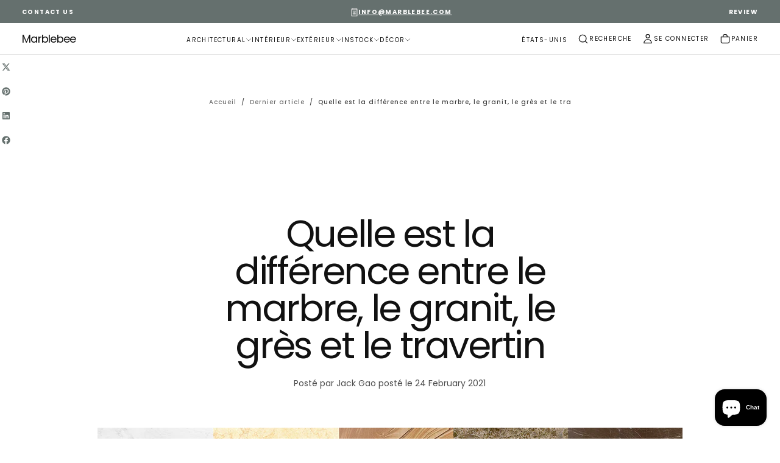

--- FILE ---
content_type: text/html; charset=utf-8
request_url: https://marblebee.com/fr/blogs/news/whats-the-difference-between-marble-granite-sandstone-and-travertine
body_size: 71328
content:
<!doctype html>

<html class="no-js" lang="fr">
  <head>
<!-- Google Tag Manager --> 
<script> !function(){"use strict";function l(e){for(var t=e,r=0,n=document.cookie.split(";");r<n.length;r++){var o=n[r].split("=");if(o[0].trim()===t)return o[1]}}function s(e){return localStorage.getItem(e)}function u(e){return window[e]}function A(e,t){e=document.querySelector(e);return t?null==e?void 0:e.getAttribute(t):null==e?void 0:e.textContent}var e=window,t=document,r="script",n="dataLayer",o="https://sst.marblebee.com",a="",i="04zllqfinm",c="Q=aWQ9R1RNLUtOSDYyV1dT&page=2",g="cookie",v=["_y","_shopify_y"],E="",d=!1;try{var d=!!g&&(m=navigator.userAgent,!!(m=new RegExp("Version/([0-9._]+)(.*Mobile)?.*Safari.*").exec(m)))&&16.4<=parseFloat(m[1]),f="stapeUserId"===g,I=d&&!f?function(e,t,r){void 0===t&&(t="");var n={cookie:l,localStorage:s,jsVariable:u,cssSelector:A},t=Array.isArray(t)?t:[t];if(e&&n[e])for(var o=n[e],a=0,i=t;a<i.length;a++){var c=i[a],c=r?o(c,r):o(c);if(c)return c}else console.warn("invalid uid source",e)}(g,v,E):void 0;d=d&&(!!I||f)}catch(e){console.error(e)}var m=e,g=(m[n]=m[n]||[],m[n].push({"gtm.start":(new Date).getTime(),event:"gtm.js"}),t.getElementsByTagName(r)[0]),v=I?"&bi="+encodeURIComponent(I):"",E=t.createElement(r),f=(d&&(i=8<i.length?i.replace(/([a-z]{8}$)/,"kp$1"):"kp"+i),!d&&a?a:o);E.async=!0,E.src=f+"/"+i+".js?"+c+v,null!=(e=g.parentNode)&&e.insertBefore(E,g)}(); </script> <!-- End Google Tag Manager -->

<!-- GCLID Capture-->
<script>
(function() {
  'use strict';
  
  function captureTrackingParams() {
    const urlParams = new URLSearchParams(window.location.search);
    const params = ['gclid', 'utm_source', 'utm_medium', 'utm_campaign', 'utm_term', 'utm_content'];
    
    params.forEach(param => {
      const value = urlParams.get(param);
      if (value) {
        const expires = new Date();
        expires.setDate(expires.getDate() + 90);
        document.cookie = `${param}=${value}; expires=${expires.toUTCString()}; path=/; SameSite=Lax`;
      }
    });
  }
  
  function getParamFromCookie(paramName) {
    const match = document.cookie.match(new RegExp(paramName + '=([^;]+)'));
    return match ? match[1] : null;
  }
  
  function addTrackingToForms() {
    const params = ['gclid', 'utm_source', 'utm_medium', 'utm_campaign', 'utm_term', 'utm_content'];
    const forms = document.querySelectorAll('form');
    
    forms.forEach(form => {
      if (form.action.includes('/cart') || form.action.includes('/checkout')) {
        return;
      }
      
      params.forEach(param => {
        const value = getParamFromCookie(param);
        if (value) {
          let hiddenField = form.querySelector(`input[name="${param}"]`);
          
          if (!hiddenField) {
            hiddenField = document.createElement('input');
            hiddenField.type = 'hidden';
            hiddenField.name = param;
            form.appendChild(hiddenField);
          }
          
          hiddenField.value = value;
        }
      });
    });
  }
  
  captureTrackingParams();
  
  if (document.readyState === 'loading') {
    document.addEventListener('DOMContentLoaded', addTrackingToForms);
  } else {
    addTrackingToForms();
  }
  
  setTimeout(addTrackingToForms, 1000);
  
})();

</script>
<!-- End GCLID Capture-->
    <meta charset="utf-8">
    <meta http-equiv="X-UA-Compatible" content="IE=edge">
    <meta name="viewport" content="width=device-width,initial-scale=1">
    <meta name="theme-color" content="">
    <link rel="canonical" href="https://marblebee.com/fr/blogs/news/whats-the-difference-between-marble-granite-sandstone-and-travertine">
    <link rel="preconnect" href="https://cdn.shopify.com" crossorigin>


<script src="https://www.googletagmanager.com/gtag/js?id=AW-16690215931" async ></script>
<script>
  window.dataLayer = window.dataLayer || [];
  function gtag(){dataLayer.push(arguments);}
  gtag('js', new Date());
  gtag('config', 'AW-16690215931',{'allow_enhanced_conversions':true});
</script>

    <!-- Event snippet for Chatbox conversion page -->
<script>

window.addEventListener("load", function () {
  var func1 = setInterval(function(){
    if(document.querySelector("#ShopifyChat")){
      document.querySelector("#ShopifyChat").shadowRoot.addEventListener('click', function (e) {
      var button = e.target.closest(".customer-info-form__start-conversation-cta button[type='submit']");
      if (button === null) return;
        var email = document.querySelector("#ShopifyChat").shadowRoot.querySelector("input[placeholder='Email Address']").value;
        gtag('set', 'user_data', { 'email': email });
        gtag('event', 'conversion', {'send_to': 'AW-16690215931/JbD2CLm6qOQZEPv3wZY-'});
      });
      clearInterval(func1);
    }
  },500);
});
</script>

 <!-- bing webmaster -->
 <meta name="msvalidate.01" content="158B0D74E1151AA666CB3B8A217ECF41" />

<script type="text/javascript">
                  function initSwiper() {
                    const sliderContentGrid = document.querySelector(".swiper__content-grid");
                    if (window.innerWidth < 750 &&sliderContentGrid) {
                      const swiperContentGrid = new Swiper(sliderContentGrid, {
                        slidesPerView: 1,
                        spaceBetween: 16,
                        autoplay: {
                          delay: 3000
                        },
                        loop: true
                      })
                    }
                  }
                  initSwiper();
                  window.addEventListener("resize", initSwiper);
              </script>

<!-- Event snippet for Email Subscription conversion page -->
<script>
  
  document.addEventListener('click', function (e) {
    var button = e.target.closest('[type="submit"]');
    if (button === null) return;
    var form = button.closest('form.newsletter-form');
    if (form !== null) {
      var email = form.querySelector('[type="email"]').value;
      if (email != ""){
        gtag('set', 'user_data', { 'email': email });
        gtag('event', 'conversion', {'send_to': 'AW-16690215931/oCg7CLa6qOQZEPv3wZY-'});
      }
    }
  });
</script>


<!-- Event snippet for ContactForm conversion page -->
<script>
  document.addEventListener('click', function (e) {
    var button = e.target.closest('[type="submit"]');
    if (button === null) return;
    var form = button.closest('#ContactForm');
    if (form !== null) {
      var name = form.querySelector('[id="ContactForm-name"]').value;
      var email = form.querySelector('[type="email"]').value;
      if (email != ""){
        gtag('set', 'user_data', { 'email': email });
        gtag('event', 'conversion', {'send_to': 'AW-16690215931/9zuTCLy6qOQZEPv3wZY-'});
      }
    }
  });
</script><link rel="icon" type="image/png" href="//marblebee.com/cdn/shop/files/1_1.png?crop=center&height=32&v=1756265340&width=32"><link rel="preconnect" href="https://fonts.shopifycdn.com" crossorigin>

<title>
  Quelle est la différence entre le marbre, le granit, le grès et le tra

    &ndash; Marblebee</title><meta name="description" content="Vers l&#39;introduction : Cette question comprend en fait quatre éléments de contenu. Ici, nous avons 4 types de matériaux en pierre. Nous répondons ici aux questions suivantes pour chaque matériau : « Qu&#39;est-ce que le granit/grès/travertin ? Quel caractère a le matériau et à quoi sert-il souvent ? L&#39;idée est de montrer di"><meta property="og:site_name" content="Marblebee">
<meta property="og:url" content="https://marblebee.com/fr/blogs/news/whats-the-difference-between-marble-granite-sandstone-and-travertine">
<meta property="og:title" content="Quelle est la différence entre le marbre, le granit, le grès et le tra">
<meta property="og:type" content="article">
<meta property="og:description" content="Vers l&#39;introduction : Cette question comprend en fait quatre éléments de contenu. Ici, nous avons 4 types de matériaux en pierre. Nous répondons ici aux questions suivantes pour chaque matériau : « Qu&#39;est-ce que le granit/grès/travertin ? Quel caractère a le matériau et à quoi sert-il souvent ? L&#39;idée est de montrer di"><meta property="og:image" content="http://marblebee.com/cdn/shop/articles/Material-blog-banner.jpg?v=1614189863">
  <meta property="og:image:secure_url" content="https://marblebee.com/cdn/shop/articles/Material-blog-banner.jpg?v=1614189863">
  <meta property="og:image:width" content="1240">
  <meta property="og:image:height" content="400"><meta name="twitter:card" content="summary_large_image">
<meta name="twitter:title" content="Quelle est la différence entre le marbre, le granit, le grès et le tra">
<meta name="twitter:description" content="Vers l&#39;introduction : Cette question comprend en fait quatre éléments de contenu. Ici, nous avons 4 types de matériaux en pierre. Nous répondons ici aux questions suivantes pour chaque matériau : « Qu&#39;est-ce que le granit/grès/travertin ? Quel caractère a le matériau et à quoi sert-il souvent ? L&#39;idée est de montrer di">

    
    <script src="//marblebee.com/cdn/shop/t/34/assets/swiper-bundle.min.js?v=76204931248172345031757405488" defer='defer'></script>
    
    <script src="//marblebee.com/cdn/shop/t/34/assets/bodyScrollLock.min.js?v=15890374805268084651757405488" defer="defer"></script>
    <script src="//marblebee.com/cdn/shop/t/34/assets/pubsub.js?v=47587058936531202851757405488" defer="defer"></script>
    <script src="//marblebee.com/cdn/shop/t/34/assets/global.js?v=25615628011969451921757405488" defer="defer"></script>
    <noscript>
      <style>
        img[loading='lazy'] { opacity: 1; }
      </style>
    </noscript>
    <script src="//marblebee.com/cdn/shop/t/34/assets/cookies.js?v=121601133523406246751757405488" defer="defer"></script>

    <script>window.performance && window.performance.mark && window.performance.mark('shopify.content_for_header.start');</script><meta id="shopify-digital-wallet" name="shopify-digital-wallet" content="/50357305497/digital_wallets/dialog">
<meta name="shopify-checkout-api-token" content="27fff8f626be2c8a328152397a21e261">
<meta id="in-context-paypal-metadata" data-shop-id="50357305497" data-venmo-supported="false" data-environment="production" data-locale="fr_FR" data-paypal-v4="true" data-currency="USD">
<link rel="alternate" type="application/atom+xml" title="Feed" href="/fr/blogs/news.atom" />
<link rel="alternate" hreflang="x-default" href="https://marblebee.com/blogs/news/whats-the-difference-between-marble-granite-sandstone-and-travertine">
<link rel="alternate" hreflang="en" href="https://marblebee.com/blogs/news/whats-the-difference-between-marble-granite-sandstone-and-travertine">
<link rel="alternate" hreflang="fr" href="https://marblebee.com/fr/blogs/news/whats-the-difference-between-marble-granite-sandstone-and-travertine">
<link rel="alternate" hreflang="ar" href="https://marblebee.com/ar/blogs/news/whats-the-difference-between-marble-granite-sandstone-and-travertine">
<link rel="alternate" hreflang="en-GB" href="https://marblebee.com/en-uk/blogs/news/whats-the-difference-between-marble-granite-sandstone-and-travertine">
<link rel="alternate" hreflang="fr-GB" href="https://marblebee.com/fr-uk/blogs/news/whats-the-difference-between-marble-granite-sandstone-and-travertine">
<link rel="alternate" hreflang="ar-GB" href="https://marblebee.com/ar-uk/blogs/news/whats-the-difference-between-marble-granite-sandstone-and-travertine">
<link rel="alternate" hreflang="en-IO" href="https://marblebee.com/en-uk/blogs/news/whats-the-difference-between-marble-granite-sandstone-and-travertine">
<link rel="alternate" hreflang="fr-IO" href="https://marblebee.com/fr-uk/blogs/news/whats-the-difference-between-marble-granite-sandstone-and-travertine">
<link rel="alternate" hreflang="ar-IO" href="https://marblebee.com/ar-uk/blogs/news/whats-the-difference-between-marble-granite-sandstone-and-travertine">
<link rel="alternate" hreflang="en-FR" href="https://marblebee.com/en-fr/blogs/news/whats-the-difference-between-marble-granite-sandstone-and-travertine">
<link rel="alternate" hreflang="fr-FR" href="https://marblebee.com/fr-fr/blogs/news/whats-the-difference-between-marble-granite-sandstone-and-travertine">
<link rel="alternate" hreflang="ar-FR" href="https://marblebee.com/ar-fr/blogs/news/whats-the-difference-between-marble-granite-sandstone-and-travertine">
<script async="async" src="/checkouts/internal/preloads.js?locale=fr-US"></script>
<link rel="preconnect" href="https://shop.app" crossorigin="anonymous">
<script async="async" src="https://shop.app/checkouts/internal/preloads.js?locale=fr-US&shop_id=50357305497" crossorigin="anonymous"></script>
<script id="apple-pay-shop-capabilities" type="application/json">{"shopId":50357305497,"countryCode":"CA","currencyCode":"USD","merchantCapabilities":["supports3DS"],"merchantId":"gid:\/\/shopify\/Shop\/50357305497","merchantName":"Marblebee","requiredBillingContactFields":["postalAddress","email","phone"],"requiredShippingContactFields":["postalAddress","email","phone"],"shippingType":"shipping","supportedNetworks":["visa","masterCard","amex","discover","jcb"],"total":{"type":"pending","label":"Marblebee","amount":"1.00"},"shopifyPaymentsEnabled":true,"supportsSubscriptions":true}</script>
<script id="shopify-features" type="application/json">{"accessToken":"27fff8f626be2c8a328152397a21e261","betas":["rich-media-storefront-analytics"],"domain":"marblebee.com","predictiveSearch":true,"shopId":50357305497,"locale":"fr"}</script>
<script>var Shopify = Shopify || {};
Shopify.shop = "marblebee.myshopify.com";
Shopify.locale = "fr";
Shopify.currency = {"active":"USD","rate":"1.0"};
Shopify.country = "US";
Shopify.theme = {"name":"Copy of Release - 9th September","id":144444555417,"schema_name":"Release","schema_version":"2.0.0","theme_store_id":2698,"role":"main"};
Shopify.theme.handle = "null";
Shopify.theme.style = {"id":null,"handle":null};
Shopify.cdnHost = "marblebee.com/cdn";
Shopify.routes = Shopify.routes || {};
Shopify.routes.root = "/fr/";</script>
<script type="module">!function(o){(o.Shopify=o.Shopify||{}).modules=!0}(window);</script>
<script>!function(o){function n(){var o=[];function n(){o.push(Array.prototype.slice.apply(arguments))}return n.q=o,n}var t=o.Shopify=o.Shopify||{};t.loadFeatures=n(),t.autoloadFeatures=n()}(window);</script>
<script>
  window.ShopifyPay = window.ShopifyPay || {};
  window.ShopifyPay.apiHost = "shop.app\/pay";
  window.ShopifyPay.redirectState = null;
</script>
<script id="shop-js-analytics" type="application/json">{"pageType":"article"}</script>
<script defer="defer" async type="module" src="//marblebee.com/cdn/shopifycloud/shop-js/modules/v2/client.init-shop-cart-sync_BcDpqI9l.fr.esm.js"></script>
<script defer="defer" async type="module" src="//marblebee.com/cdn/shopifycloud/shop-js/modules/v2/chunk.common_a1Rf5Dlz.esm.js"></script>
<script defer="defer" async type="module" src="//marblebee.com/cdn/shopifycloud/shop-js/modules/v2/chunk.modal_Djra7sW9.esm.js"></script>
<script type="module">
  await import("//marblebee.com/cdn/shopifycloud/shop-js/modules/v2/client.init-shop-cart-sync_BcDpqI9l.fr.esm.js");
await import("//marblebee.com/cdn/shopifycloud/shop-js/modules/v2/chunk.common_a1Rf5Dlz.esm.js");
await import("//marblebee.com/cdn/shopifycloud/shop-js/modules/v2/chunk.modal_Djra7sW9.esm.js");

  window.Shopify.SignInWithShop?.initShopCartSync?.({"fedCMEnabled":true,"windoidEnabled":true});

</script>
<script>
  window.Shopify = window.Shopify || {};
  if (!window.Shopify.featureAssets) window.Shopify.featureAssets = {};
  window.Shopify.featureAssets['shop-js'] = {"shop-cart-sync":["modules/v2/client.shop-cart-sync_BLrx53Hf.fr.esm.js","modules/v2/chunk.common_a1Rf5Dlz.esm.js","modules/v2/chunk.modal_Djra7sW9.esm.js"],"init-fed-cm":["modules/v2/client.init-fed-cm_C8SUwJ8U.fr.esm.js","modules/v2/chunk.common_a1Rf5Dlz.esm.js","modules/v2/chunk.modal_Djra7sW9.esm.js"],"shop-cash-offers":["modules/v2/client.shop-cash-offers_BBp_MjBM.fr.esm.js","modules/v2/chunk.common_a1Rf5Dlz.esm.js","modules/v2/chunk.modal_Djra7sW9.esm.js"],"shop-login-button":["modules/v2/client.shop-login-button_Dw6kG_iO.fr.esm.js","modules/v2/chunk.common_a1Rf5Dlz.esm.js","modules/v2/chunk.modal_Djra7sW9.esm.js"],"pay-button":["modules/v2/client.pay-button_BJDaAh68.fr.esm.js","modules/v2/chunk.common_a1Rf5Dlz.esm.js","modules/v2/chunk.modal_Djra7sW9.esm.js"],"shop-button":["modules/v2/client.shop-button_DBWL94V3.fr.esm.js","modules/v2/chunk.common_a1Rf5Dlz.esm.js","modules/v2/chunk.modal_Djra7sW9.esm.js"],"avatar":["modules/v2/client.avatar_BTnouDA3.fr.esm.js"],"init-windoid":["modules/v2/client.init-windoid_77FSIiws.fr.esm.js","modules/v2/chunk.common_a1Rf5Dlz.esm.js","modules/v2/chunk.modal_Djra7sW9.esm.js"],"init-shop-for-new-customer-accounts":["modules/v2/client.init-shop-for-new-customer-accounts_QoC3RJm9.fr.esm.js","modules/v2/client.shop-login-button_Dw6kG_iO.fr.esm.js","modules/v2/chunk.common_a1Rf5Dlz.esm.js","modules/v2/chunk.modal_Djra7sW9.esm.js"],"init-shop-email-lookup-coordinator":["modules/v2/client.init-shop-email-lookup-coordinator_D4ioGzPw.fr.esm.js","modules/v2/chunk.common_a1Rf5Dlz.esm.js","modules/v2/chunk.modal_Djra7sW9.esm.js"],"init-shop-cart-sync":["modules/v2/client.init-shop-cart-sync_BcDpqI9l.fr.esm.js","modules/v2/chunk.common_a1Rf5Dlz.esm.js","modules/v2/chunk.modal_Djra7sW9.esm.js"],"shop-toast-manager":["modules/v2/client.shop-toast-manager_B-eIbpHW.fr.esm.js","modules/v2/chunk.common_a1Rf5Dlz.esm.js","modules/v2/chunk.modal_Djra7sW9.esm.js"],"init-customer-accounts":["modules/v2/client.init-customer-accounts_BcBSUbIK.fr.esm.js","modules/v2/client.shop-login-button_Dw6kG_iO.fr.esm.js","modules/v2/chunk.common_a1Rf5Dlz.esm.js","modules/v2/chunk.modal_Djra7sW9.esm.js"],"init-customer-accounts-sign-up":["modules/v2/client.init-customer-accounts-sign-up_DvG__VHD.fr.esm.js","modules/v2/client.shop-login-button_Dw6kG_iO.fr.esm.js","modules/v2/chunk.common_a1Rf5Dlz.esm.js","modules/v2/chunk.modal_Djra7sW9.esm.js"],"shop-follow-button":["modules/v2/client.shop-follow-button_Dnx6fDH9.fr.esm.js","modules/v2/chunk.common_a1Rf5Dlz.esm.js","modules/v2/chunk.modal_Djra7sW9.esm.js"],"checkout-modal":["modules/v2/client.checkout-modal_BDH3MUqJ.fr.esm.js","modules/v2/chunk.common_a1Rf5Dlz.esm.js","modules/v2/chunk.modal_Djra7sW9.esm.js"],"shop-login":["modules/v2/client.shop-login_CV9Paj8R.fr.esm.js","modules/v2/chunk.common_a1Rf5Dlz.esm.js","modules/v2/chunk.modal_Djra7sW9.esm.js"],"lead-capture":["modules/v2/client.lead-capture_DGQOTB4e.fr.esm.js","modules/v2/chunk.common_a1Rf5Dlz.esm.js","modules/v2/chunk.modal_Djra7sW9.esm.js"],"payment-terms":["modules/v2/client.payment-terms_BQYK7nq4.fr.esm.js","modules/v2/chunk.common_a1Rf5Dlz.esm.js","modules/v2/chunk.modal_Djra7sW9.esm.js"]};
</script>
<script id="__st">var __st={"a":50357305497,"offset":-21600,"reqid":"f6c727f8-e6c9-4354-b715-0be2f6049e5e-1769304401","pageurl":"marblebee.com\/fr\/blogs\/news\/whats-the-difference-between-marble-granite-sandstone-and-travertine","s":"articles-555416092825","u":"ec2285d682fd","p":"article","rtyp":"article","rid":555416092825};</script>
<script>window.ShopifyPaypalV4VisibilityTracking = true;</script>
<script id="captcha-bootstrap">!function(){'use strict';const t='contact',e='account',n='new_comment',o=[[t,t],['blogs',n],['comments',n],[t,'customer']],c=[[e,'customer_login'],[e,'guest_login'],[e,'recover_customer_password'],[e,'create_customer']],r=t=>t.map((([t,e])=>`form[action*='/${t}']:not([data-nocaptcha='true']) input[name='form_type'][value='${e}']`)).join(','),a=t=>()=>t?[...document.querySelectorAll(t)].map((t=>t.form)):[];function s(){const t=[...o],e=r(t);return a(e)}const i='password',u='form_key',d=['recaptcha-v3-token','g-recaptcha-response','h-captcha-response',i],f=()=>{try{return window.sessionStorage}catch{return}},m='__shopify_v',_=t=>t.elements[u];function p(t,e,n=!1){try{const o=window.sessionStorage,c=JSON.parse(o.getItem(e)),{data:r}=function(t){const{data:e,action:n}=t;return t[m]||n?{data:e,action:n}:{data:t,action:n}}(c);for(const[e,n]of Object.entries(r))t.elements[e]&&(t.elements[e].value=n);n&&o.removeItem(e)}catch(o){console.error('form repopulation failed',{error:o})}}const l='form_type',E='cptcha';function T(t){t.dataset[E]=!0}const w=window,h=w.document,L='Shopify',v='ce_forms',y='captcha';let A=!1;((t,e)=>{const n=(g='f06e6c50-85a8-45c8-87d0-21a2b65856fe',I='https://cdn.shopify.com/shopifycloud/storefront-forms-hcaptcha/ce_storefront_forms_captcha_hcaptcha.v1.5.2.iife.js',D={infoText:'Protégé par hCaptcha',privacyText:'Confidentialité',termsText:'Conditions'},(t,e,n)=>{const o=w[L][v],c=o.bindForm;if(c)return c(t,g,e,D).then(n);var r;o.q.push([[t,g,e,D],n]),r=I,A||(h.body.append(Object.assign(h.createElement('script'),{id:'captcha-provider',async:!0,src:r})),A=!0)});var g,I,D;w[L]=w[L]||{},w[L][v]=w[L][v]||{},w[L][v].q=[],w[L][y]=w[L][y]||{},w[L][y].protect=function(t,e){n(t,void 0,e),T(t)},Object.freeze(w[L][y]),function(t,e,n,w,h,L){const[v,y,A,g]=function(t,e,n){const i=e?o:[],u=t?c:[],d=[...i,...u],f=r(d),m=r(i),_=r(d.filter((([t,e])=>n.includes(e))));return[a(f),a(m),a(_),s()]}(w,h,L),I=t=>{const e=t.target;return e instanceof HTMLFormElement?e:e&&e.form},D=t=>v().includes(t);t.addEventListener('submit',(t=>{const e=I(t);if(!e)return;const n=D(e)&&!e.dataset.hcaptchaBound&&!e.dataset.recaptchaBound,o=_(e),c=g().includes(e)&&(!o||!o.value);(n||c)&&t.preventDefault(),c&&!n&&(function(t){try{if(!f())return;!function(t){const e=f();if(!e)return;const n=_(t);if(!n)return;const o=n.value;o&&e.removeItem(o)}(t);const e=Array.from(Array(32),(()=>Math.random().toString(36)[2])).join('');!function(t,e){_(t)||t.append(Object.assign(document.createElement('input'),{type:'hidden',name:u})),t.elements[u].value=e}(t,e),function(t,e){const n=f();if(!n)return;const o=[...t.querySelectorAll(`input[type='${i}']`)].map((({name:t})=>t)),c=[...d,...o],r={};for(const[a,s]of new FormData(t).entries())c.includes(a)||(r[a]=s);n.setItem(e,JSON.stringify({[m]:1,action:t.action,data:r}))}(t,e)}catch(e){console.error('failed to persist form',e)}}(e),e.submit())}));const S=(t,e)=>{t&&!t.dataset[E]&&(n(t,e.some((e=>e===t))),T(t))};for(const o of['focusin','change'])t.addEventListener(o,(t=>{const e=I(t);D(e)&&S(e,y())}));const B=e.get('form_key'),M=e.get(l),P=B&&M;t.addEventListener('DOMContentLoaded',(()=>{const t=y();if(P)for(const e of t)e.elements[l].value===M&&p(e,B);[...new Set([...A(),...v().filter((t=>'true'===t.dataset.shopifyCaptcha))])].forEach((e=>S(e,t)))}))}(h,new URLSearchParams(w.location.search),n,t,e,['guest_login'])})(!0,!0)}();</script>
<script integrity="sha256-4kQ18oKyAcykRKYeNunJcIwy7WH5gtpwJnB7kiuLZ1E=" data-source-attribution="shopify.loadfeatures" defer="defer" src="//marblebee.com/cdn/shopifycloud/storefront/assets/storefront/load_feature-a0a9edcb.js" crossorigin="anonymous"></script>
<script crossorigin="anonymous" defer="defer" src="//marblebee.com/cdn/shopifycloud/storefront/assets/shopify_pay/storefront-65b4c6d7.js?v=20250812"></script>
<script data-source-attribution="shopify.dynamic_checkout.dynamic.init">var Shopify=Shopify||{};Shopify.PaymentButton=Shopify.PaymentButton||{isStorefrontPortableWallets:!0,init:function(){window.Shopify.PaymentButton.init=function(){};var t=document.createElement("script");t.src="https://marblebee.com/cdn/shopifycloud/portable-wallets/latest/portable-wallets.fr.js",t.type="module",document.head.appendChild(t)}};
</script>
<script data-source-attribution="shopify.dynamic_checkout.buyer_consent">
  function portableWalletsHideBuyerConsent(e){var t=document.getElementById("shopify-buyer-consent"),n=document.getElementById("shopify-subscription-policy-button");t&&n&&(t.classList.add("hidden"),t.setAttribute("aria-hidden","true"),n.removeEventListener("click",e))}function portableWalletsShowBuyerConsent(e){var t=document.getElementById("shopify-buyer-consent"),n=document.getElementById("shopify-subscription-policy-button");t&&n&&(t.classList.remove("hidden"),t.removeAttribute("aria-hidden"),n.addEventListener("click",e))}window.Shopify?.PaymentButton&&(window.Shopify.PaymentButton.hideBuyerConsent=portableWalletsHideBuyerConsent,window.Shopify.PaymentButton.showBuyerConsent=portableWalletsShowBuyerConsent);
</script>
<script data-source-attribution="shopify.dynamic_checkout.cart.bootstrap">document.addEventListener("DOMContentLoaded",(function(){function t(){return document.querySelector("shopify-accelerated-checkout-cart, shopify-accelerated-checkout")}if(t())Shopify.PaymentButton.init();else{new MutationObserver((function(e,n){t()&&(Shopify.PaymentButton.init(),n.disconnect())})).observe(document.body,{childList:!0,subtree:!0})}}));
</script>
<link id="shopify-accelerated-checkout-styles" rel="stylesheet" media="screen" href="https://marblebee.com/cdn/shopifycloud/portable-wallets/latest/accelerated-checkout-backwards-compat.css" crossorigin="anonymous">
<style id="shopify-accelerated-checkout-cart">
        #shopify-buyer-consent {
  margin-top: 1em;
  display: inline-block;
  width: 100%;
}

#shopify-buyer-consent.hidden {
  display: none;
}

#shopify-subscription-policy-button {
  background: none;
  border: none;
  padding: 0;
  text-decoration: underline;
  font-size: inherit;
  cursor: pointer;
}

#shopify-subscription-policy-button::before {
  box-shadow: none;
}

      </style>

<script>window.performance && window.performance.mark && window.performance.mark('shopify.content_for_header.end');</script>
<style data-shopify>/* typography - body */
  @font-face {
  font-family: Poppins;
  font-weight: 400;
  font-style: normal;
  font-display: swap;
  src: url("//marblebee.com/cdn/fonts/poppins/poppins_n4.0ba78fa5af9b0e1a374041b3ceaadf0a43b41362.woff2") format("woff2"),
       url("//marblebee.com/cdn/fonts/poppins/poppins_n4.214741a72ff2596839fc9760ee7a770386cf16ca.woff") format("woff");
}

  @font-face {
  font-family: Poppins;
  font-weight: 400;
  font-style: normal;
  font-display: swap;
  src: url("//marblebee.com/cdn/fonts/poppins/poppins_n4.0ba78fa5af9b0e1a374041b3ceaadf0a43b41362.woff2") format("woff2"),
       url("//marblebee.com/cdn/fonts/poppins/poppins_n4.214741a72ff2596839fc9760ee7a770386cf16ca.woff") format("woff");
}

  @font-face {
  font-family: Poppins;
  font-weight: 500;
  font-style: normal;
  font-display: swap;
  src: url("//marblebee.com/cdn/fonts/poppins/poppins_n5.ad5b4b72b59a00358afc706450c864c3c8323842.woff2") format("woff2"),
       url("//marblebee.com/cdn/fonts/poppins/poppins_n5.33757fdf985af2d24b32fcd84c9a09224d4b2c39.woff") format("woff");
}

  @font-face {
  font-family: Poppins;
  font-weight: 600;
  font-style: normal;
  font-display: swap;
  src: url("//marblebee.com/cdn/fonts/poppins/poppins_n6.aa29d4918bc243723d56b59572e18228ed0786f6.woff2") format("woff2"),
       url("//marblebee.com/cdn/fonts/poppins/poppins_n6.5f815d845fe073750885d5b7e619ee00e8111208.woff") format("woff");
}

  @font-face {
  font-family: Poppins;
  font-weight: 700;
  font-style: normal;
  font-display: swap;
  src: url("//marblebee.com/cdn/fonts/poppins/poppins_n7.56758dcf284489feb014a026f3727f2f20a54626.woff2") format("woff2"),
       url("//marblebee.com/cdn/fonts/poppins/poppins_n7.f34f55d9b3d3205d2cd6f64955ff4b36f0cfd8da.woff") format("woff");
}


  /* typography - body italic */
  @font-face {
  font-family: Poppins;
  font-weight: 400;
  font-style: italic;
  font-display: swap;
  src: url("//marblebee.com/cdn/fonts/poppins/poppins_i4.846ad1e22474f856bd6b81ba4585a60799a9f5d2.woff2") format("woff2"),
       url("//marblebee.com/cdn/fonts/poppins/poppins_i4.56b43284e8b52fc64c1fd271f289a39e8477e9ec.woff") format("woff");
}

  @font-face {
  font-family: Poppins;
  font-weight: 700;
  font-style: italic;
  font-display: swap;
  src: url("//marblebee.com/cdn/fonts/poppins/poppins_i7.42fd71da11e9d101e1e6c7932199f925f9eea42d.woff2") format("woff2"),
       url("//marblebee.com/cdn/fonts/poppins/poppins_i7.ec8499dbd7616004e21155106d13837fff4cf556.woff") format("woff");
}


  /* typography - heading */
  @font-face {
  font-family: Poppins;
  font-weight: 400;
  font-style: normal;
  font-display: swap;
  src: url("//marblebee.com/cdn/fonts/poppins/poppins_n4.0ba78fa5af9b0e1a374041b3ceaadf0a43b41362.woff2") format("woff2"),
       url("//marblebee.com/cdn/fonts/poppins/poppins_n4.214741a72ff2596839fc9760ee7a770386cf16ca.woff") format("woff");
}

  @font-face {
  font-family: Poppins;
  font-weight: 400;
  font-style: normal;
  font-display: swap;
  src: url("//marblebee.com/cdn/fonts/poppins/poppins_n4.0ba78fa5af9b0e1a374041b3ceaadf0a43b41362.woff2") format("woff2"),
       url("//marblebee.com/cdn/fonts/poppins/poppins_n4.214741a72ff2596839fc9760ee7a770386cf16ca.woff") format("woff");
}

  @font-face {
  font-family: Poppins;
  font-weight: 500;
  font-style: normal;
  font-display: swap;
  src: url("//marblebee.com/cdn/fonts/poppins/poppins_n5.ad5b4b72b59a00358afc706450c864c3c8323842.woff2") format("woff2"),
       url("//marblebee.com/cdn/fonts/poppins/poppins_n5.33757fdf985af2d24b32fcd84c9a09224d4b2c39.woff") format("woff");
}

  @font-face {
  font-family: Poppins;
  font-weight: 600;
  font-style: normal;
  font-display: swap;
  src: url("//marblebee.com/cdn/fonts/poppins/poppins_n6.aa29d4918bc243723d56b59572e18228ed0786f6.woff2") format("woff2"),
       url("//marblebee.com/cdn/fonts/poppins/poppins_n6.5f815d845fe073750885d5b7e619ee00e8111208.woff") format("woff");
}

  @font-face {
  font-family: Poppins;
  font-weight: 700;
  font-style: normal;
  font-display: swap;
  src: url("//marblebee.com/cdn/fonts/poppins/poppins_n7.56758dcf284489feb014a026f3727f2f20a54626.woff2") format("woff2"),
       url("//marblebee.com/cdn/fonts/poppins/poppins_n7.f34f55d9b3d3205d2cd6f64955ff4b36f0cfd8da.woff") format("woff");
}


  /* typography - italic */
  @font-face {
  font-family: Cormorant;
  font-weight: 400;
  font-style: italic;
  font-display: swap;
  src: url("//marblebee.com/cdn/fonts/cormorant/cormorant_i4.0b95f138bb9694e184a2ebaf079dd59cf448e2d3.woff2") format("woff2"),
       url("//marblebee.com/cdn/fonts/cormorant/cormorant_i4.75684eb0a368d69688996f5f8e72c62747e6c249.woff") format("woff");
}

  @font-face {
  font-family: Cormorant;
  font-weight: 400;
  font-style: italic;
  font-display: swap;
  src: url("//marblebee.com/cdn/fonts/cormorant/cormorant_i4.0b95f138bb9694e184a2ebaf079dd59cf448e2d3.woff2") format("woff2"),
       url("//marblebee.com/cdn/fonts/cormorant/cormorant_i4.75684eb0a368d69688996f5f8e72c62747e6c249.woff") format("woff");
}

  @font-face {
  font-family: Cormorant;
  font-weight: 500;
  font-style: italic;
  font-display: swap;
  src: url("//marblebee.com/cdn/fonts/cormorant/cormorant_i5.5f44803b5f0edb410d154f596e709a324a72bde3.woff2") format("woff2"),
       url("//marblebee.com/cdn/fonts/cormorant/cormorant_i5.a529d8c487f1e4d284473cc4a5502e52c8de247f.woff") format("woff");
}

  @font-face {
  font-family: Cormorant;
  font-weight: 600;
  font-style: italic;
  font-display: swap;
  src: url("//marblebee.com/cdn/fonts/cormorant/cormorant_i6.d9cec4523bc4837b1c96b94ecf1a29351fbd8199.woff2") format("woff2"),
       url("//marblebee.com/cdn/fonts/cormorant/cormorant_i6.d18564a4f17d4e508a5eefe333645fbb7817d176.woff") format("woff");
}

  @font-face {
  font-family: Cormorant;
  font-weight: 700;
  font-style: italic;
  font-display: swap;
  src: url("//marblebee.com/cdn/fonts/cormorant/cormorant_i7.fa6e55789218717259c80e332e32b03d0c0e36e1.woff2") format("woff2"),
       url("//marblebee.com/cdn/fonts/cormorant/cormorant_i7.b5766b6262212587af58cec3328f4ffbc7c29531.woff") format("woff");
}


  /* typography - button */
  @font-face {
  font-family: Poppins;
  font-weight: 400;
  font-style: normal;
  font-display: swap;
  src: url("//marblebee.com/cdn/fonts/poppins/poppins_n4.0ba78fa5af9b0e1a374041b3ceaadf0a43b41362.woff2") format("woff2"),
       url("//marblebee.com/cdn/fonts/poppins/poppins_n4.214741a72ff2596839fc9760ee7a770386cf16ca.woff") format("woff");
}

  @font-face {
  font-family: Poppins;
  font-weight: 400;
  font-style: normal;
  font-display: swap;
  src: url("//marblebee.com/cdn/fonts/poppins/poppins_n4.0ba78fa5af9b0e1a374041b3ceaadf0a43b41362.woff2") format("woff2"),
       url("//marblebee.com/cdn/fonts/poppins/poppins_n4.214741a72ff2596839fc9760ee7a770386cf16ca.woff") format("woff");
}

  @font-face {
  font-family: Poppins;
  font-weight: 500;
  font-style: normal;
  font-display: swap;
  src: url("//marblebee.com/cdn/fonts/poppins/poppins_n5.ad5b4b72b59a00358afc706450c864c3c8323842.woff2") format("woff2"),
       url("//marblebee.com/cdn/fonts/poppins/poppins_n5.33757fdf985af2d24b32fcd84c9a09224d4b2c39.woff") format("woff");
}

  @font-face {
  font-family: Poppins;
  font-weight: 600;
  font-style: normal;
  font-display: swap;
  src: url("//marblebee.com/cdn/fonts/poppins/poppins_n6.aa29d4918bc243723d56b59572e18228ed0786f6.woff2") format("woff2"),
       url("//marblebee.com/cdn/fonts/poppins/poppins_n6.5f815d845fe073750885d5b7e619ee00e8111208.woff") format("woff");
}

  @font-face {
  font-family: Poppins;
  font-weight: 700;
  font-style: normal;
  font-display: swap;
  src: url("//marblebee.com/cdn/fonts/poppins/poppins_n7.56758dcf284489feb014a026f3727f2f20a54626.woff2") format("woff2"),
       url("//marblebee.com/cdn/fonts/poppins/poppins_n7.f34f55d9b3d3205d2cd6f64955ff4b36f0cfd8da.woff") format("woff");
}


  
  :root,

    

  .color-scheme-1 {
    --color-background: 255,255,255;
    --gradient-background: #ffffff;

    --color-background-contrast: 191,191,191;
    --color-shadow: 17,17,17;

    /* typography */
    --color-primary-text: 17,17,17;
    --color-secondary-text: 101,112,110;
    --color-heading-text: 17,17,17;

    --color-foreground: 17,17,17;

    /* buttons */
    --color-filled-button: 17,17,17;
    --color-filled-button-text: 255,255,255;
    --color-outlined-button: 255,255,255;
    --color-outlined-button-text: 17,17,17;

    --color-button-text: 255,255,255;

    /* other elements */
    --color-link: 17,17,17;
    --color-border: 235,235,235;
    --alpha-border: 1;

    --color-tag-foreground: 255,255,255;
    --color-tag-background: 94,90,89;

    --color-progress-bar: 101,112,110;
    --color-placeholder: 171,171,171;
    --color-rating-stars: 0,0,0;

    --color-button-swiper: 17,17,17;
  }
  
  

    

  .color-scheme-2 {
    --color-background: 101,112,110;
    --gradient-background: #65706e;

    --color-background-contrast: 41,45,44;
    --color-shadow: 17,17,17;

    /* typography */
    --color-primary-text: 255,255,255;
    --color-secondary-text: 17,17,17;
    --color-heading-text: 255,255,255;

    --color-foreground: 255,255,255;

    /* buttons */
    --color-filled-button: 255,255,255;
    --color-filled-button-text: 17,17,17;
    --color-outlined-button: 101,112,110;
    --color-outlined-button-text: 255,255,255;

    --color-button-text: 17,17,17;

    /* other elements */
    --color-link: 255,255,255;
    --color-border: 235,235,235;
    --alpha-border: 1;

    --color-tag-foreground: 255,255,255;
    --color-tag-background: 17,17,17;

    --color-progress-bar: 101,112,110;
    --color-placeholder: 242,243,247;
    --color-rating-stars: 0,0,0;

    --color-button-swiper: 255,255,255;
  }
  
  

    

  .color-scheme-3 {
    --color-background: 136,148,146;
    --gradient-background: #889492;

    --color-background-contrast: 74,82,81;
    --color-shadow: 17,17,17;

    /* typography */
    --color-primary-text: 19,45,64;
    --color-secondary-text: 255,255,255;
    --color-heading-text: 19,45,64;

    --color-foreground: 19,45,64;

    /* buttons */
    --color-filled-button: 19,45,64;
    --color-filled-button-text: 255,255,255;
    --color-outlined-button: 136,148,146;
    --color-outlined-button-text: 19,45,64;

    --color-button-text: 255,255,255;

    /* other elements */
    --color-link: 19,45,64;
    --color-border: 235,235,235;
    --alpha-border: 1;

    --color-tag-foreground: 255,255,255;
    --color-tag-background: 19,45,64;

    --color-progress-bar: 19,45,64;
    --color-placeholder: 242,243,247;
    --color-rating-stars: 0,0,0;

    --color-button-swiper: 19,45,64;
  }
  
  

    

  .color-scheme-4 {
    --color-background: 176,185,183;
    --gradient-background: #b0b9b7;

    --color-background-contrast: 110,124,121;
    --color-shadow: 17,17,17;

    /* typography */
    --color-primary-text: 17,17,17;
    --color-secondary-text: 255,255,255;
    --color-heading-text: 17,17,17;

    --color-foreground: 17,17,17;

    /* buttons */
    --color-filled-button: 17,17,17;
    --color-filled-button-text: 176,185,183;
    --color-outlined-button: 176,185,183;
    --color-outlined-button-text: 17,17,17;

    --color-button-text: 176,185,183;

    /* other elements */
    --color-link: 17,17,17;
    --color-border: 235,235,235;
    --alpha-border: 1;

    --color-tag-foreground: 255,255,255;
    --color-tag-background: 17,17,17;

    --color-progress-bar: 176,185,183;
    --color-placeholder: 242,243,247;
    --color-rating-stars: 0,0,0;

    --color-button-swiper: 17,17,17;
  }
  
  

    

  .color-scheme-5 {
    --color-background: 248,248,248;
    --gradient-background: #f8f8f8;

    --color-background-contrast: 184,184,184;
    --color-shadow: 17,17,17;

    /* typography */
    --color-primary-text: 17,17,17;
    --color-secondary-text: 255,255,255;
    --color-heading-text: 17,17,17;

    --color-foreground: 17,17,17;

    /* buttons */
    --color-filled-button: 17,17,17;
    --color-filled-button-text: 248,248,248;
    --color-outlined-button: 248,248,248;
    --color-outlined-button-text: 17,17,17;

    --color-button-text: 248,248,248;

    /* other elements */
    --color-link: 17,17,17;
    --color-border: 235,235,235;
    --alpha-border: 1;

    --color-tag-foreground: 17,17,17;
    --color-tag-background: 255,255,255;

    --color-progress-bar: 17,17,17;
    --color-placeholder: 242,243,247;
    --color-rating-stars: 0,0,0;

    --color-button-swiper: 17,17,17;
  }
  
  

    

  .color-scheme-6 {
    --color-background: 17,17,17;
    --gradient-background: #111111;

    --color-background-contrast: 145,145,145;
    --color-shadow: 17,17,17;

    /* typography */
    --color-primary-text: 255,255,255;
    --color-secondary-text: 101,112,110;
    --color-heading-text: 255,255,255;

    --color-foreground: 255,255,255;

    /* buttons */
    --color-filled-button: 255,255,255;
    --color-filled-button-text: 17,17,17;
    --color-outlined-button: 17,17,17;
    --color-outlined-button-text: 255,255,255;

    --color-button-text: 17,17,17;

    /* other elements */
    --color-link: 255,255,255;
    --color-border: 235,235,235;
    --alpha-border: 1;

    --color-tag-foreground: 255,255,255;
    --color-tag-background: 17,17,17;

    --color-progress-bar: 101,112,110;
    --color-placeholder: 242,243,247;
    --color-rating-stars: 0,0,0;

    --color-button-swiper: 255,255,255;
  }
  
  

    

  .color-scheme-7 {
    --color-background: 228,116,36;
    --gradient-background: #e47424;

    --color-background-contrast: 122,59,15;
    --color-shadow: 17,17,17;

    /* typography */
    --color-primary-text: 255,255,255;
    --color-secondary-text: 255,255,255;
    --color-heading-text: 255,255,255;

    --color-foreground: 255,255,255;

    /* buttons */
    --color-filled-button: 17,17,17;
    --color-filled-button-text: 255,255,255;
    --color-outlined-button: 228,116,36;
    --color-outlined-button-text: 255,255,255;

    --color-button-text: 255,255,255;

    /* other elements */
    --color-link: 17,17,17;
    --color-border: 235,235,235;
    --alpha-border: 1;

    --color-tag-foreground: 255,255,255;
    --color-tag-background: 17,17,17;

    --color-progress-bar: 101,112,110;
    --color-placeholder: 242,243,247;
    --color-rating-stars: 0,0,0;

    --color-button-swiper: 17,17,17;
  }
  
  

    

  .color-scheme-8 {
    --color-background: 108,119,117;
    --gradient-background: #6c7775;

    --color-background-contrast: 47,52,51;
    --color-shadow: 17,17,17;

    /* typography */
    --color-primary-text: 255,255,255;
    --color-secondary-text: 255,255,255;
    --color-heading-text: 255,255,255;

    --color-foreground: 255,255,255;

    /* buttons */
    --color-filled-button: 17,17,17;
    --color-filled-button-text: 255,255,255;
    --color-outlined-button: 108,119,117;
    --color-outlined-button-text: 17,17,17;

    --color-button-text: 255,255,255;

    /* other elements */
    --color-link: 17,17,17;
    --color-border: 235,235,235;
    --alpha-border: 1;

    --color-tag-foreground: 255,255,255;
    --color-tag-background: 17,17,17;

    --color-progress-bar: 101,112,110;
    --color-placeholder: 242,243,247;
    --color-rating-stars: 0,0,0;

    --color-button-swiper: 17,17,17;
  }
  
  

    

  .color-scheme-2d833cb9-8e85-4e49-a3fe-ed5f8f90d057 {
    --color-background: 71,132,130;
    --gradient-background: #478482;

    --color-background-contrast: 26,49,48;
    --color-shadow: 17,17,17;

    /* typography */
    --color-primary-text: 17,17,17;
    --color-secondary-text: 101,112,110;
    --color-heading-text: 17,17,17;

    --color-foreground: 17,17,17;

    /* buttons */
    --color-filled-button: 17,17,17;
    --color-filled-button-text: 255,255,255;
    --color-outlined-button: 71,132,130;
    --color-outlined-button-text: 17,17,17;

    --color-button-text: 255,255,255;

    /* other elements */
    --color-link: 17,17,17;
    --color-border: 235,235,235;
    --alpha-border: 1;

    --color-tag-foreground: 255,255,255;
    --color-tag-background: 94,90,89;

    --color-progress-bar: 101,112,110;
    --color-placeholder: 171,171,171;
    --color-rating-stars: 0,0,0;

    --color-button-swiper: 17,17,17;
  }
  

  body, .color-scheme-1, .color-scheme-2, .color-scheme-3, .color-scheme-4, .color-scheme-5, .color-scheme-6, .color-scheme-7, .color-scheme-8, .color-scheme-2d833cb9-8e85-4e49-a3fe-ed5f8f90d057 {
    color: rgba(var(--color-foreground), 1);
    background-color: rgb(var(--color-background));
  }

  :root {
    /* default values */
    --announcement-bars-before-header-heights: 40px;
    --announcement-bars-before-header-visible-heights: 40px;
    --header-height: 65px;
    --announcement-bar-height: 40px;
    --header-top-position: calc(var(--header-height) + var(--announcement-bars-before-header-heights));
    --header-group-height: 65px;

    /* typography - heading */
    --font-heading-family: Poppins, sans-serif;
    --font-heading-style: normal;
    --font-heading-weight: 400;

    --font-heading-scale: 1.0;
    --font-heading-letter-spacing: -0.04em;
    --font-heading-text-transform: none;
    --font-heading-word-break: break-word;

    /* typography - body */
    --font-body-family: Poppins, sans-serif;
    --font-body-style: normal;
    --font-body-weight: 400;

    --font-body-scale: 1.0;
    --font-body-letter-spacing: -0.04em;

    /* typography - italic */
    --font-italic-family: Cormorant, serif;
    --font-italic-style: italic;
    --font-italic-weight: 400;
    --font-italic-scale: 1.2;

    /* typography - button */
    --font-button-family: Poppins, sans-serif;
    --font-button-style: normal;
    --font-button-weight: 400;

    --font-button-scale: 1.0;
    --font-button-letter-spacing: 0.1em;
    --font-button-text-transform: none;

    /* add 'arial' as a fallback font for rtl languages *//* font weights */
    --font-weight-normal: 400; /* 400 */
    --font-weight-medium: 500; /* 500 */
    --font-weight-semibold: 600; /* 600 */
    --font-weight-bold: 700; /* 700 */

    --font-weight-heading-normal: 400; /* 400 */
    --font-weight-heading-medium: 500; /* 500 */
    --font-weight-heading-semibold: 600; /* 600 */
    --font-weight-heading-bold: 700; /* 700 */

    --font-weight-button-normal: 400; /* 400 */
    --font-weight-button-medium: 500; /* 500 */

    /* digi-note-kk - is it possible to remove these? */
    --letter-spacing-extra-small: 0.05rem;
    --letter-spacing-small: 0.1rem;
    --letter-spacing-medium: 0.2rem;

    --letter-spacing-xxs: -0.04em;
    --letter-spacing-xs: -0.02em;
    --letter-spacing-sm: -0.01em;
    --letter-spacing-md: 0;
    --letter-spacing-lg: 0.01em;
    --letter-spacing-xl: 0.02em;
    --letter-spacing-xxl: 0.04em;

    /* typography - heading - start */
    --h1-multiplier: 4.7rem;
    --h2-multiplier: 3.6rem;
    --h3-multiplier: 2.7rem;
    --h4-multiplier: 2.1rem;
    --h5-multiplier: 1.6rem;
    --h6-multiplier: 1.2rem;

    /* lowercase headings need more line-height */
    
      --line-height-h1: 1.00;
      --line-height-h2: 1.00;
      --line-height-h3: 1.00;
      --line-height-h4: 1.00;
      --line-height-h5: 1.20;
      --line-height-h6: 1.20;
    
    /* typography - heading - end */

    --button-border-radius: 5rem;
    --button-text-transform: none;
    --input-border-radius: 0.8rem;
    --button-action-border-radius: 0.8rem;
    --badge-border-radius: 0.4rem;

    --section-spacing-unit-size: 1.2rem;
    --spacing-unit-size: 1.2rem;
    --grid-spacing: 1.2rem;


    /* common colors */
    --color-success: #E45F5F;
    --color-alert: #F0B743;
    --color-error: #C25151;
    --color-price-accent: #EAF7FC;

    --color-white: #FFFFFF;
    --color-white-rgb: 255, 255, 255;
    --color-black: #111111;
    --color-black-rgb: 17, 17, 17;
    --color-light: #EBEBEB;
    --color-light-rgb: 235, 235, 235;

    --media-overlay-gradient: linear-gradient(180deg, rgba(0, 0, 0, 0) 0%, rgba(0, 0, 0, 0.25) 100%);
    --media-overlay-gradient-mobile: linear-gradient(180deg, rgba(0, 0, 0, 0) 0%, rgba(0, 0, 0, 0.25) 100%);

    --gradient-black: linear-gradient(180deg, rgba(0, 0, 0, 0) 0%, rgba(0, 0, 0, 0.2) 100%);
    --gradient-overlay-horizontal: linear-gradient(0deg, rgba(0, 0, 0, 0.2), rgba(0, 0, 0, 0.2));
    --color-popup-overlay: rgba(0, 0, 0, 0.5);

    --page-width: 1440px;
    --page-gutter: 1.6rem;

    --max-w-xxs-multiplier: 0.4694; /* 676px / 1440px = 0.4694 */
    --max-w-xs-multiplier: 0.5333;  /* 768px / 1440px = 0.5333 */
    --max-w-sm-multiplier: 0.6292;  /* 906px / 1440px = 0.6292 */
    --max-w-md-multiplier: 0.7111;  /* 1024px / 1440px = 0.7111 */
    --max-w-lg-multiplier: 0.7903;  /* 1138px / 1440px = 0.7903 */
    --max-w-xxl-multiplier: 0.9194; /* 1324px / 1440px = 0.9194 */

    --duration-short: 200ms;
    --duration-default: 300ms;
    --duration-long: 400ms;
    --duration-extra-long: 600ms;

    --z-header: 800;
    --z-modals: 900;
    --z-fab: 750;

    /* cards */
    --card-corner-radius: 0.8rem;
    --card-text-align: center;

    --card-aspect-ratio: 3/4;
    --card-media-aspect-ratio: 3 / 4;
    --card-media-object-fit: cover;

    --theme-js-animations-on-mobile: none;

    /* static values - start */
    --font-size-static-h1: 8.0rem;
    --font-size-static-h2: 6.1rem;
    --font-size-static-h3: 4.7rem;
    --font-size-static-h4: 3.6rem;
    --font-size-static-h5: 2.7rem;
    --font-size-static-h6: 2.1rem;
    --font-size-static-h7: 1.6rem;

    --font-size-static-xxs: 0.8rem;
    --font-size-static-xs: 1.0rem;
    --font-size-static-sm: 1.2rem;
    --font-size-static-md: 1.4rem;
    --font-size-static-lg: 1.6rem;
    --font-size-static-xl: 1.8rem;
    --font-size-static-xxl: 2.4rem;

    --line-height-static-xs: 1.00; /* don't use this value unless must */
    --line-height-static-sm: 1.25; /* most common and secure value */
    --line-height-static-md: 1.50;
    --line-height-static-lg: 2.25;
    --line-height-static-xl: 2.50;

    --spacing-unit-size-static: 1.6rem;
    /* static values - end */

    --product-card-option-button-size: 2.4rem;

    /* drawer */
    --drawer-transition-timing-function: cubic-bezier(0.74, -0.01, 0.26, 1);
    --drawer-transition-duration: 450ms;
  }

  @media screen and (min-width: 750px) {
    :root {
      --section-spacing-unit-size: 1.6rem;
      --spacing-unit-size: 1.2rem;
      --grid-spacing: 1.2rem;

      --page-gutter: 3.6rem;

      /* typography - heading - start */
      --h1-multiplier: 8.0rem;
      --h2-multiplier: 6.1rem;
      --h3-multiplier: 4.7rem;
      --h4-multiplier: 3.6rem;
      --h5-multiplier: 2.7rem;
      --h6-multiplier: 2.1rem;

    /* lowercase headings need more line-height */
    
      --line-height-h1: 1.00;
      --line-height-h2: 1.00;
      --line-height-h3: 1.00;
      --line-height-h4: 1.00;
      --line-height-h5: 1.00;
      --line-height-h6: 1.00;
    
      /* typography - heading - end */
    }
  }

   disable-animations
</style><link href="//marblebee.com/cdn/shop/t/34/assets/base.css?v=527248670347948831757587418" rel="stylesheet" type="text/css" media="all" />
    <link href="//marblebee.com/cdn/shop/t/34/assets/swiper-bundle.min.css?v=160376766169039258471757405488" rel="stylesheet" type="text/css" media="all" />
    
    
    <link rel='stylesheet' href='//marblebee.com/cdn/shop/t/34/assets/component-drawer.css?v=62209046186541665801757405488' media='print' onload="this.media='all'">
    <noscript>
      <link href="//marblebee.com/cdn/shop/t/34/assets/component-drawer.css?v=62209046186541665801757405488" rel="stylesheet" type="text/css" media="all" />
    </noscript>
  


    <link rel='stylesheet' href='//marblebee.com/cdn/shop/t/34/assets/component-predictive-search.css?v=116242036209523800271757405488' media='print' onload="this.media='all'">
    <noscript>
      <link href="//marblebee.com/cdn/shop/t/34/assets/component-predictive-search.css?v=116242036209523800271757405488" rel="stylesheet" type="text/css" media="all" />
    </noscript>
  

      <script src="//marblebee.com/cdn/shop/t/34/assets/predictive-search.js?v=9911937961917336451757405488" defer="defer"></script>
<link rel="preload" as="font" href="//marblebee.com/cdn/fonts/poppins/poppins_n4.0ba78fa5af9b0e1a374041b3ceaadf0a43b41362.woff2" type="font/woff2" crossorigin><link rel="preload" as="font" href="//marblebee.com/cdn/fonts/poppins/poppins_n4.0ba78fa5af9b0e1a374041b3ceaadf0a43b41362.woff2" type="font/woff2" crossorigin>
    <script>
      document.documentElement.className = document.documentElement.className.replace('no-js', 'js');
      if (Shopify.designMode) {
        document.documentElement.classList.add('shopify-design-mode');
      }
    </script>

    <script>
// Aggressive image preloading for ad traffic
document.addEventListener('DOMContentLoaded', function() {
  // Preload critical product images immediately
  const criticalImages = document.querySelectorAll('img[loading="eager"]');
  const imageUrls = new Set();
  
  criticalImages.forEach(function(img) {
    const srcset = img.getAttribute('srcset');
    if (srcset && !imageUrls.has(img.src)) {
      // Extract largest image from srcset for preloading
      const sources = srcset.split(', ');
      const largestSrc = sources[sources.length - 1].split(' ')[0];
      
      if (largestSrc && largestSrc !== img.src) {
        const link = document.createElement('link');
        link.rel = 'prefetch';
        link.href = largestSrc;
        document.head.appendChild(link);
        imageUrls.add(largestSrc);
      }
    }
  });
  
  // Monitor loading performance
  let loadedCount = 0;
  const totalImages = criticalImages.length;
  const startTime = performance.now();
  
  criticalImages.forEach(function(img) {
    if (img.complete) {
      loadedCount++;
    } else {
      img.addEventListener('load', function() {
        loadedCount++;
        if (loadedCount === totalImages) {
          const loadTime = performance.now() - startTime;
          console.log(`Critical images loaded in ${loadTime.toFixed(2)}ms`);
        }
      });
    }
  });
});
</script>
  <!-- BEGIN app block: shopify://apps/judge-me-reviews/blocks/judgeme_core/61ccd3b1-a9f2-4160-9fe9-4fec8413e5d8 --><!-- Start of Judge.me Core -->






<link rel="dns-prefetch" href="https://cdn2.judge.me/cdn/widget_frontend">
<link rel="dns-prefetch" href="https://cdn.judge.me">
<link rel="dns-prefetch" href="https://cdn1.judge.me">
<link rel="dns-prefetch" href="https://api.judge.me">

<script data-cfasync='false' class='jdgm-settings-script'>window.jdgmSettings={"pagination":5,"disable_web_reviews":false,"badge_no_review_text":"Aucun avis","badge_n_reviews_text":"{{ n }} avis","badge_star_color":"#108474","hide_badge_preview_if_no_reviews":true,"badge_hide_text":false,"enforce_center_preview_badge":false,"widget_title":"Avis Clients","widget_open_form_text":"Écrire un avis","widget_close_form_text":"Annuler l'avis","widget_refresh_page_text":"Actualiser la page","widget_summary_text":"Basé sur {{ number_of_reviews }} avis","widget_no_review_text":"Soyez le premier à écrire un avis","widget_name_field_text":"Nom d'affichage","widget_verified_name_field_text":"Nom vérifié (public)","widget_name_placeholder_text":"Nom d'affichage","widget_required_field_error_text":"Ce champ est obligatoire.","widget_email_field_text":"Adresse email","widget_verified_email_field_text":"Email vérifié (privé, ne peut pas être modifié)","widget_email_placeholder_text":"Votre adresse email","widget_email_field_error_text":"Veuillez entrer une adresse email valide.","widget_rating_field_text":"Évaluation","widget_review_title_field_text":"Titre de l'avis","widget_review_title_placeholder_text":"Donnez un titre à votre avis","widget_review_body_field_text":"Contenu de l'avis","widget_review_body_placeholder_text":"Commencez à écrire ici...","widget_pictures_field_text":"Photo/Vidéo (facultatif)","widget_submit_review_text":"Soumettre l'avis","widget_submit_verified_review_text":"Soumettre un avis vérifié","widget_submit_success_msg_with_auto_publish":"Merci ! Veuillez actualiser la page dans quelques instants pour voir votre avis. Vous pouvez supprimer ou modifier votre avis en vous connectant à \u003ca href='https://judge.me/login' target='_blank' rel='nofollow noopener'\u003eJudge.me\u003c/a\u003e","widget_submit_success_msg_no_auto_publish":"Merci ! Votre avis sera publié dès qu'il sera approuvé par l'administrateur de la boutique. Vous pouvez supprimer ou modifier votre avis en vous connectant à \u003ca href='https://judge.me/login' target='_blank' rel='nofollow noopener'\u003eJudge.me\u003c/a\u003e","widget_show_default_reviews_out_of_total_text":"Affichage de {{ n_reviews_shown }} sur {{ n_reviews }} avis.","widget_show_all_link_text":"Tout afficher","widget_show_less_link_text":"Afficher moins","widget_author_said_text":"{{ reviewer_name }} a dit :","widget_days_text":"il y a {{ n }} jour/jours","widget_weeks_text":"il y a {{ n }} semaine/semaines","widget_months_text":"il y a {{ n }} mois","widget_years_text":"il y a {{ n }} an/ans","widget_yesterday_text":"Hier","widget_today_text":"Aujourd'hui","widget_replied_text":"\u003e\u003e {{ shop_name }} a répondu :","widget_read_more_text":"Lire plus","widget_reviewer_name_as_initial":"","widget_rating_filter_color":"","widget_rating_filter_see_all_text":"Voir tous les avis","widget_sorting_most_recent_text":"Plus récents","widget_sorting_highest_rating_text":"Meilleures notes","widget_sorting_lowest_rating_text":"Notes les plus basses","widget_sorting_with_pictures_text":"Uniquement les photos","widget_sorting_most_helpful_text":"Plus utiles","widget_open_question_form_text":"Poser une question","widget_reviews_subtab_text":"Avis","widget_questions_subtab_text":"Questions","widget_question_label_text":"Question","widget_answer_label_text":"Réponse","widget_question_placeholder_text":"Écrivez votre question ici","widget_submit_question_text":"Soumettre la question","widget_question_submit_success_text":"Merci pour votre question ! Nous vous notifierons dès qu'elle aura une réponse.","widget_star_color":"#108474","verified_badge_text":"Vérifié","verified_badge_bg_color":"","verified_badge_text_color":"","verified_badge_placement":"left-of-reviewer-name","widget_review_max_height":"","widget_hide_border":false,"widget_social_share":false,"widget_thumb":false,"widget_review_location_show":false,"widget_location_format":"","all_reviews_include_out_of_store_products":true,"all_reviews_out_of_store_text":"(hors boutique)","all_reviews_pagination":100,"all_reviews_product_name_prefix_text":"à propos de","enable_review_pictures":true,"enable_question_anwser":false,"widget_theme":"","review_date_format":"mm/dd/yyyy","default_sort_method":"most-recent","widget_product_reviews_subtab_text":"Avis Produits","widget_shop_reviews_subtab_text":"Avis Boutique","widget_other_products_reviews_text":"Avis pour d'autres produits","widget_store_reviews_subtab_text":"Avis de la boutique","widget_no_store_reviews_text":"Cette boutique n'a pas encore reçu d'avis","widget_web_restriction_product_reviews_text":"Ce produit n'a pas encore reçu d'avis","widget_no_items_text":"Aucun élément trouvé","widget_show_more_text":"Afficher plus","widget_write_a_store_review_text":"Écrire un avis sur la boutique","widget_other_languages_heading":"Avis dans d'autres langues","widget_translate_review_text":"Traduire l'avis en {{ language }}","widget_translating_review_text":"Traduction en cours...","widget_show_original_translation_text":"Afficher l'original ({{ language }})","widget_translate_review_failed_text":"Impossible de traduire cet avis.","widget_translate_review_retry_text":"Réessayer","widget_translate_review_try_again_later_text":"Réessayez plus tard","show_product_url_for_grouped_product":false,"widget_sorting_pictures_first_text":"Photos en premier","show_pictures_on_all_rev_page_mobile":false,"show_pictures_on_all_rev_page_desktop":false,"floating_tab_hide_mobile_install_preference":false,"floating_tab_button_name":"★ Avis","floating_tab_title":"Laissons nos clients parler pour nous","floating_tab_button_color":"","floating_tab_button_background_color":"","floating_tab_url":"","floating_tab_url_enabled":false,"floating_tab_tab_style":"text","all_reviews_text_badge_text":"Les clients nous notent {{ shop.metafields.judgeme.all_reviews_rating | round: 1 }}/5 basé sur {{ shop.metafields.judgeme.all_reviews_count }} avis.","all_reviews_text_badge_text_branded_style":"{{ shop.metafields.judgeme.all_reviews_rating | round: 1 }} sur 5 étoiles basé sur {{ shop.metafields.judgeme.all_reviews_count }} avis","is_all_reviews_text_badge_a_link":false,"show_stars_for_all_reviews_text_badge":false,"all_reviews_text_badge_url":"","all_reviews_text_style":"text","all_reviews_text_color_style":"judgeme_brand_color","all_reviews_text_color":"#108474","all_reviews_text_show_jm_brand":true,"featured_carousel_show_header":true,"featured_carousel_title":"Laissons nos clients parler pour nous","testimonials_carousel_title":"Les clients nous disent","videos_carousel_title":"Histoire de clients réels","cards_carousel_title":"Les clients nous disent","featured_carousel_count_text":"sur {{ n }} avis","featured_carousel_add_link_to_all_reviews_page":false,"featured_carousel_url":"","featured_carousel_show_images":true,"featured_carousel_autoslide_interval":7,"featured_carousel_arrows_on_the_sides":true,"featured_carousel_height":100,"featured_carousel_width":100,"featured_carousel_image_size":0,"featured_carousel_image_height":250,"featured_carousel_arrow_color":"#eeeeee","verified_count_badge_style":"vintage","verified_count_badge_orientation":"horizontal","verified_count_badge_color_style":"judgeme_brand_color","verified_count_badge_color":"#108474","is_verified_count_badge_a_link":false,"verified_count_badge_url":"","verified_count_badge_show_jm_brand":true,"widget_rating_preset_default":5,"widget_first_sub_tab":"product-reviews","widget_show_histogram":true,"widget_histogram_use_custom_color":false,"widget_pagination_use_custom_color":false,"widget_star_use_custom_color":true,"widget_verified_badge_use_custom_color":false,"widget_write_review_use_custom_color":false,"picture_reminder_submit_button":"Télécharger des photos","enable_review_videos":true,"mute_video_by_default":false,"widget_sorting_videos_first_text":"Vidéos en premier","widget_review_pending_text":"En attente","featured_carousel_items_for_large_screen":3,"social_share_options_order":"Facebook,Twitter","remove_microdata_snippet":true,"disable_json_ld":false,"enable_json_ld_products":false,"preview_badge_show_question_text":false,"preview_badge_no_question_text":"Aucune question","preview_badge_n_question_text":"{{ number_of_questions }} question/questions","qa_badge_show_icon":false,"qa_badge_position":"same-row","remove_judgeme_branding":false,"widget_add_search_bar":false,"widget_search_bar_placeholder":"Recherche","widget_sorting_verified_only_text":"Vérifiés uniquement","featured_carousel_theme":"gallery","featured_carousel_show_rating":true,"featured_carousel_show_title":true,"featured_carousel_show_body":true,"featured_carousel_show_date":false,"featured_carousel_show_reviewer":true,"featured_carousel_show_product":false,"featured_carousel_header_background_color":"#108474","featured_carousel_header_text_color":"#ffffff","featured_carousel_name_product_separator":"reviewed","featured_carousel_full_star_background":"#108474","featured_carousel_empty_star_background":"#dadada","featured_carousel_vertical_theme_background":"#f9fafb","featured_carousel_verified_badge_enable":false,"featured_carousel_verified_badge_color":"#108474","featured_carousel_border_style":"round","featured_carousel_review_line_length_limit":3,"featured_carousel_more_reviews_button_text":"Lire plus d'avis","featured_carousel_view_product_button_text":"Voir le produit","all_reviews_page_load_reviews_on":"scroll","all_reviews_page_load_more_text":"Charger plus d'avis","disable_fb_tab_reviews":false,"enable_ajax_cdn_cache":false,"widget_advanced_speed_features":5,"widget_public_name_text":"affiché publiquement comme","default_reviewer_name":"John Smith","default_reviewer_name_has_non_latin":true,"widget_reviewer_anonymous":"Anonyme","medals_widget_title":"Médailles d'avis Judge.me","medals_widget_background_color":"#f9fafb","medals_widget_position":"footer_all_pages","medals_widget_border_color":"#f9fafb","medals_widget_verified_text_position":"left","medals_widget_use_monochromatic_version":false,"medals_widget_elements_color":"#108474","show_reviewer_avatar":true,"widget_invalid_yt_video_url_error_text":"Pas une URL de vidéo YouTube","widget_max_length_field_error_text":"Veuillez ne pas dépasser {0} caractères.","widget_show_country_flag":false,"widget_show_collected_via_shop_app":true,"widget_verified_by_shop_badge_style":"light","widget_verified_by_shop_text":"Vérifié par la boutique","widget_show_photo_gallery":true,"widget_load_with_code_splitting":true,"widget_ugc_install_preference":false,"widget_ugc_title":"Fait par nous, partagé par vous","widget_ugc_subtitle":"Taguez-nous pour voir votre photo mise en avant sur notre page","widget_ugc_arrows_color":"#ffffff","widget_ugc_primary_button_text":"Acheter maintenant","widget_ugc_primary_button_background_color":"#108474","widget_ugc_primary_button_text_color":"#ffffff","widget_ugc_primary_button_border_width":"0","widget_ugc_primary_button_border_style":"none","widget_ugc_primary_button_border_color":"#108474","widget_ugc_primary_button_border_radius":"25","widget_ugc_secondary_button_text":"Charger plus","widget_ugc_secondary_button_background_color":"#ffffff","widget_ugc_secondary_button_text_color":"#108474","widget_ugc_secondary_button_border_width":"2","widget_ugc_secondary_button_border_style":"solid","widget_ugc_secondary_button_border_color":"#108474","widget_ugc_secondary_button_border_radius":"25","widget_ugc_reviews_button_text":"Voir les avis","widget_ugc_reviews_button_background_color":"#ffffff","widget_ugc_reviews_button_text_color":"#108474","widget_ugc_reviews_button_border_width":"2","widget_ugc_reviews_button_border_style":"solid","widget_ugc_reviews_button_border_color":"#108474","widget_ugc_reviews_button_border_radius":"25","widget_ugc_reviews_button_link_to":"judgeme-reviews-page","widget_ugc_show_post_date":true,"widget_ugc_max_width":"800","widget_rating_metafield_value_type":true,"widget_primary_color":"#108474","widget_enable_secondary_color":false,"widget_secondary_color":"#edf5f5","widget_summary_average_rating_text":"{{ average_rating }} sur 5","widget_media_grid_title":"Photos \u0026 vidéos clients","widget_media_grid_see_more_text":"Voir plus","widget_round_style":false,"widget_show_product_medals":true,"widget_verified_by_judgeme_text":"Vérifié par Judge.me","widget_show_store_medals":true,"widget_verified_by_judgeme_text_in_store_medals":"Vérifié par Judge.me","widget_media_field_exceed_quantity_message":"Désolé, nous ne pouvons accepter que {{ max_media }} pour un avis.","widget_media_field_exceed_limit_message":"{{ file_name }} est trop volumineux, veuillez sélectionner un {{ media_type }} de moins de {{ size_limit }}MB.","widget_review_submitted_text":"Avis soumis !","widget_question_submitted_text":"Question soumise !","widget_close_form_text_question":"Annuler","widget_write_your_answer_here_text":"Écrivez votre réponse ici","widget_enabled_branded_link":true,"widget_show_collected_by_judgeme":true,"widget_reviewer_name_color":"","widget_write_review_text_color":"","widget_write_review_bg_color":"","widget_collected_by_judgeme_text":"collecté par Judge.me","widget_pagination_type":"standard","widget_load_more_text":"Charger plus","widget_load_more_color":"#108474","widget_full_review_text":"Avis complet","widget_read_more_reviews_text":"Lire plus d'avis","widget_read_questions_text":"Lire les questions","widget_questions_and_answers_text":"Questions \u0026 Réponses","widget_verified_by_text":"Vérifié par","widget_verified_text":"Vérifié","widget_number_of_reviews_text":"{{ number_of_reviews }} avis","widget_back_button_text":"Retour","widget_next_button_text":"Suivant","widget_custom_forms_filter_button":"Filtres","custom_forms_style":"horizontal","widget_show_review_information":false,"how_reviews_are_collected":"Comment les avis sont-ils collectés ?","widget_show_review_keywords":false,"widget_gdpr_statement":"Comment nous utilisons vos données : Nous vous contacterons uniquement à propos de l'avis que vous avez laissé, et seulement si nécessaire. En soumettant votre avis, vous acceptez les \u003ca href='https://judge.me/terms' target='_blank' rel='nofollow noopener'\u003econditions\u003c/a\u003e, la \u003ca href='https://judge.me/privacy' target='_blank' rel='nofollow noopener'\u003epolitique de confidentialité\u003c/a\u003e et les \u003ca href='https://judge.me/content-policy' target='_blank' rel='nofollow noopener'\u003epolitiques de contenu\u003c/a\u003e de Judge.me.","widget_multilingual_sorting_enabled":false,"widget_translate_review_content_enabled":false,"widget_translate_review_content_method":"manual","popup_widget_review_selection":"automatically_with_pictures","popup_widget_round_border_style":true,"popup_widget_show_title":true,"popup_widget_show_body":true,"popup_widget_show_reviewer":false,"popup_widget_show_product":true,"popup_widget_show_pictures":true,"popup_widget_use_review_picture":true,"popup_widget_show_on_home_page":true,"popup_widget_show_on_product_page":true,"popup_widget_show_on_collection_page":true,"popup_widget_show_on_cart_page":true,"popup_widget_position":"bottom_left","popup_widget_first_review_delay":5,"popup_widget_duration":5,"popup_widget_interval":5,"popup_widget_review_count":5,"popup_widget_hide_on_mobile":true,"review_snippet_widget_round_border_style":true,"review_snippet_widget_card_color":"#FFFFFF","review_snippet_widget_slider_arrows_background_color":"#FFFFFF","review_snippet_widget_slider_arrows_color":"#000000","review_snippet_widget_star_color":"#108474","show_product_variant":false,"all_reviews_product_variant_label_text":"Variante : ","widget_show_verified_branding":false,"widget_ai_summary_title":"Les clients disent","widget_ai_summary_disclaimer":"Résumé des avis généré par IA basé sur les avis clients récents","widget_show_ai_summary":false,"widget_show_ai_summary_bg":false,"widget_show_review_title_input":true,"redirect_reviewers_invited_via_email":"external_form","request_store_review_after_product_review":true,"request_review_other_products_in_order":true,"review_form_color_scheme":"default","review_form_corner_style":"square","review_form_star_color":{},"review_form_text_color":"#333333","review_form_background_color":"#ffffff","review_form_field_background_color":"#fafafa","review_form_button_color":{},"review_form_button_text_color":"#ffffff","review_form_modal_overlay_color":"#000000","review_content_screen_title_text":"Comment évalueriez-vous ce produit ?","review_content_introduction_text":"Nous serions ravis que vous partagiez un peu votre expérience.","store_review_form_title_text":"Comment évalueriez-vous cette boutique ?","store_review_form_introduction_text":"Nous serions ravis que vous partagiez un peu votre expérience.","show_review_guidance_text":true,"one_star_review_guidance_text":"Mauvais","five_star_review_guidance_text":"Excellent","customer_information_screen_title_text":"À propos de vous","customer_information_introduction_text":"Veuillez nous en dire plus sur vous.","custom_questions_screen_title_text":"Votre expérience en détail","custom_questions_introduction_text":"Voici quelques questions pour nous aider à mieux comprendre votre expérience.","review_submitted_screen_title_text":"Merci pour votre avis !","review_submitted_screen_thank_you_text":"Nous le traitons et il apparaîtra bientôt dans la boutique.","review_submitted_screen_email_verification_text":"Veuillez confirmer votre email en cliquant sur le lien que nous venons de vous envoyer. Cela nous aide à maintenir des avis authentiques.","review_submitted_request_store_review_text":"Aimeriez-vous partager votre expérience d'achat avec nous ?","review_submitted_review_other_products_text":"Aimeriez-vous évaluer ces produits ?","store_review_screen_title_text":"Voulez-vous partager votre expérience de shopping avec nous ?","store_review_introduction_text":"Nous apprécions votre retour d'expérience et nous l'utilisons pour nous améliorer. Veuillez partager vos pensées ou suggestions.","reviewer_media_screen_title_picture_text":"Partager une photo","reviewer_media_introduction_picture_text":"Téléchargez une photo pour étayer votre avis.","reviewer_media_screen_title_video_text":"Partager une vidéo","reviewer_media_introduction_video_text":"Téléchargez une vidéo pour étayer votre avis.","reviewer_media_screen_title_picture_or_video_text":"Partager une photo ou une vidéo","reviewer_media_introduction_picture_or_video_text":"Téléchargez une photo ou une vidéo pour étayer votre avis.","reviewer_media_youtube_url_text":"Collez votre URL Youtube ici","advanced_settings_next_step_button_text":"Suivant","advanced_settings_close_review_button_text":"Fermer","modal_write_review_flow":false,"write_review_flow_required_text":"Obligatoire","write_review_flow_privacy_message_text":"Nous respectons votre vie privée.","write_review_flow_anonymous_text":"Avis anonyme","write_review_flow_visibility_text":"Ne sera pas visible pour les autres clients.","write_review_flow_multiple_selection_help_text":"Sélectionnez autant que vous le souhaitez","write_review_flow_single_selection_help_text":"Sélectionnez une option","write_review_flow_required_field_error_text":"Ce champ est obligatoire","write_review_flow_invalid_email_error_text":"Veuillez saisir une adresse email valide","write_review_flow_max_length_error_text":"Max. {{ max_length }} caractères.","write_review_flow_media_upload_text":"\u003cb\u003eCliquez pour télécharger\u003c/b\u003e ou glissez-déposez","write_review_flow_gdpr_statement":"Nous vous contacterons uniquement au sujet de votre avis si nécessaire. En soumettant votre avis, vous acceptez nos \u003ca href='https://judge.me/terms' target='_blank' rel='nofollow noopener'\u003econditions d'utilisation\u003c/a\u003e et notre \u003ca href='https://judge.me/privacy' target='_blank' rel='nofollow noopener'\u003epolitique de confidentialité\u003c/a\u003e.","rating_only_reviews_enabled":false,"show_negative_reviews_help_screen":false,"new_review_flow_help_screen_rating_threshold":3,"negative_review_resolution_screen_title_text":"Dites-nous plus","negative_review_resolution_text":"Votre expérience est importante pour nous. S'il y a eu des problèmes avec votre achat, nous sommes là pour vous aider. N'hésitez pas à nous contacter, nous aimerions avoir l'opportunité de corriger les choses.","negative_review_resolution_button_text":"Contactez-nous","negative_review_resolution_proceed_with_review_text":"Laisser un avis","negative_review_resolution_subject":"Problème avec l'achat de {{ shop_name }}.{{ order_name }}","preview_badge_collection_page_install_status":false,"widget_review_custom_css":"","preview_badge_custom_css":"","preview_badge_stars_count":"5-stars","featured_carousel_custom_css":"","floating_tab_custom_css":"","all_reviews_widget_custom_css":"","medals_widget_custom_css":"","verified_badge_custom_css":"","all_reviews_text_custom_css":"","transparency_badges_collected_via_store_invite":false,"transparency_badges_from_another_provider":false,"transparency_badges_collected_from_store_visitor":false,"transparency_badges_collected_by_verified_review_provider":false,"transparency_badges_earned_reward":false,"transparency_badges_collected_via_store_invite_text":"Avis collecté via l'invitation du magasin","transparency_badges_from_another_provider_text":"Avis collecté d'un autre fournisseur","transparency_badges_collected_from_store_visitor_text":"Avis collecté d'un visiteur du magasin","transparency_badges_written_in_google_text":"Avis écrit sur Google","transparency_badges_written_in_etsy_text":"Avis écrit sur Etsy","transparency_badges_written_in_shop_app_text":"Avis écrit sur Shop App","transparency_badges_earned_reward_text":"Avis a gagné une récompense pour une commande future","product_review_widget_per_page":10,"widget_store_review_label_text":"Avis de la boutique","checkout_comment_extension_title_on_product_page":"Customer Comments","checkout_comment_extension_num_latest_comment_show":5,"checkout_comment_extension_format":"name_and_timestamp","checkout_comment_customer_name":"last_initial","checkout_comment_comment_notification":true,"preview_badge_collection_page_install_preference":true,"preview_badge_home_page_install_preference":false,"preview_badge_product_page_install_preference":true,"review_widget_install_preference":"","review_carousel_install_preference":false,"floating_reviews_tab_install_preference":"none","verified_reviews_count_badge_install_preference":false,"all_reviews_text_install_preference":false,"review_widget_best_location":true,"judgeme_medals_install_preference":false,"review_widget_revamp_enabled":false,"review_widget_qna_enabled":false,"review_widget_header_theme":"minimal","review_widget_widget_title_enabled":true,"review_widget_header_text_size":"medium","review_widget_header_text_weight":"regular","review_widget_average_rating_style":"compact","review_widget_bar_chart_enabled":true,"review_widget_bar_chart_type":"numbers","review_widget_bar_chart_style":"standard","review_widget_expanded_media_gallery_enabled":false,"review_widget_reviews_section_theme":"standard","review_widget_image_style":"thumbnails","review_widget_review_image_ratio":"square","review_widget_stars_size":"medium","review_widget_verified_badge":"standard_text","review_widget_review_title_text_size":"medium","review_widget_review_text_size":"medium","review_widget_review_text_length":"medium","review_widget_number_of_columns_desktop":3,"review_widget_carousel_transition_speed":5,"review_widget_custom_questions_answers_display":"always","review_widget_button_text_color":"#FFFFFF","review_widget_text_color":"#000000","review_widget_lighter_text_color":"#7B7B7B","review_widget_corner_styling":"soft","review_widget_review_word_singular":"avis","review_widget_review_word_plural":"avis","review_widget_voting_label":"Utile?","review_widget_shop_reply_label":"Réponse de {{ shop_name }} :","review_widget_filters_title":"Filtres","qna_widget_question_word_singular":"Question","qna_widget_question_word_plural":"Questions","qna_widget_answer_reply_label":"Réponse de {{ answerer_name }} :","qna_content_screen_title_text":"Poser une question sur ce produit","qna_widget_question_required_field_error_text":"Veuillez entrer votre question.","qna_widget_flow_gdpr_statement":"Nous vous contacterons uniquement au sujet de votre question si nécessaire. En soumettant votre question, vous acceptez nos \u003ca href='https://judge.me/terms' target='_blank' rel='nofollow noopener'\u003econditions d'utilisation\u003c/a\u003e et notre \u003ca href='https://judge.me/privacy' target='_blank' rel='nofollow noopener'\u003epolitique de confidentialité\u003c/a\u003e.","qna_widget_question_submitted_text":"Merci pour votre question !","qna_widget_close_form_text_question":"Fermer","qna_widget_question_submit_success_text":"Nous vous enverrons un email lorsque nous répondrons à votre question.","all_reviews_widget_v2025_enabled":false,"all_reviews_widget_v2025_header_theme":"default","all_reviews_widget_v2025_widget_title_enabled":true,"all_reviews_widget_v2025_header_text_size":"medium","all_reviews_widget_v2025_header_text_weight":"regular","all_reviews_widget_v2025_average_rating_style":"compact","all_reviews_widget_v2025_bar_chart_enabled":true,"all_reviews_widget_v2025_bar_chart_type":"numbers","all_reviews_widget_v2025_bar_chart_style":"standard","all_reviews_widget_v2025_expanded_media_gallery_enabled":false,"all_reviews_widget_v2025_show_store_medals":true,"all_reviews_widget_v2025_show_photo_gallery":true,"all_reviews_widget_v2025_show_review_keywords":false,"all_reviews_widget_v2025_show_ai_summary":false,"all_reviews_widget_v2025_show_ai_summary_bg":false,"all_reviews_widget_v2025_add_search_bar":false,"all_reviews_widget_v2025_default_sort_method":"most-recent","all_reviews_widget_v2025_reviews_per_page":10,"all_reviews_widget_v2025_reviews_section_theme":"default","all_reviews_widget_v2025_image_style":"thumbnails","all_reviews_widget_v2025_review_image_ratio":"square","all_reviews_widget_v2025_stars_size":"medium","all_reviews_widget_v2025_verified_badge":"bold_badge","all_reviews_widget_v2025_review_title_text_size":"medium","all_reviews_widget_v2025_review_text_size":"medium","all_reviews_widget_v2025_review_text_length":"medium","all_reviews_widget_v2025_number_of_columns_desktop":3,"all_reviews_widget_v2025_carousel_transition_speed":5,"all_reviews_widget_v2025_custom_questions_answers_display":"always","all_reviews_widget_v2025_show_product_variant":false,"all_reviews_widget_v2025_show_reviewer_avatar":true,"all_reviews_widget_v2025_reviewer_name_as_initial":"","all_reviews_widget_v2025_review_location_show":false,"all_reviews_widget_v2025_location_format":"","all_reviews_widget_v2025_show_country_flag":false,"all_reviews_widget_v2025_verified_by_shop_badge_style":"light","all_reviews_widget_v2025_social_share":false,"all_reviews_widget_v2025_social_share_options_order":"Facebook,Twitter,LinkedIn,Pinterest","all_reviews_widget_v2025_pagination_type":"standard","all_reviews_widget_v2025_button_text_color":"#FFFFFF","all_reviews_widget_v2025_text_color":"#000000","all_reviews_widget_v2025_lighter_text_color":"#7B7B7B","all_reviews_widget_v2025_corner_styling":"soft","all_reviews_widget_v2025_title":"Avis clients","all_reviews_widget_v2025_ai_summary_title":"Les clients disent à propos de cette boutique","all_reviews_widget_v2025_no_review_text":"Soyez le premier à écrire un avis","platform":"shopify","branding_url":"https://app.judge.me/reviews","branding_text":"Powered by Judge.me","locale":"fr","reply_name":"Marblebee","widget_version":"3.0","footer":true,"autopublish":true,"review_dates":true,"enable_custom_form":false,"shop_locale":"en","enable_multi_locales_translations":true,"show_review_title_input":true,"review_verification_email_status":"always","can_be_branded":false,"reply_name_text":"Marblebee"};</script> <style class='jdgm-settings-style'>﻿.jdgm-xx{left:0}:root{--jdgm-primary-color: #108474;--jdgm-secondary-color: rgba(16,132,116,0.1);--jdgm-star-color: #108474;--jdgm-write-review-text-color: white;--jdgm-write-review-bg-color: #108474;--jdgm-paginate-color: #108474;--jdgm-border-radius: 0;--jdgm-reviewer-name-color: #108474}.jdgm-histogram__bar-content{background-color:#108474}.jdgm-rev[data-verified-buyer=true] .jdgm-rev__icon.jdgm-rev__icon:after,.jdgm-rev__buyer-badge.jdgm-rev__buyer-badge{color:white;background-color:#108474}.jdgm-review-widget--small .jdgm-gallery.jdgm-gallery .jdgm-gallery__thumbnail-link:nth-child(8) .jdgm-gallery__thumbnail-wrapper.jdgm-gallery__thumbnail-wrapper:before{content:"Voir plus"}@media only screen and (min-width: 768px){.jdgm-gallery.jdgm-gallery .jdgm-gallery__thumbnail-link:nth-child(8) .jdgm-gallery__thumbnail-wrapper.jdgm-gallery__thumbnail-wrapper:before{content:"Voir plus"}}.jdgm-preview-badge .jdgm-star.jdgm-star{color:#108474}.jdgm-prev-badge[data-average-rating='0.00']{display:none !important}.jdgm-author-all-initials{display:none !important}.jdgm-author-last-initial{display:none !important}.jdgm-rev-widg__title{visibility:hidden}.jdgm-rev-widg__summary-text{visibility:hidden}.jdgm-prev-badge__text{visibility:hidden}.jdgm-rev__prod-link-prefix:before{content:'à propos de'}.jdgm-rev__variant-label:before{content:'Variante : '}.jdgm-rev__out-of-store-text:before{content:'(hors boutique)'}@media only screen and (min-width: 768px){.jdgm-rev__pics .jdgm-rev_all-rev-page-picture-separator,.jdgm-rev__pics .jdgm-rev__product-picture{display:none}}@media only screen and (max-width: 768px){.jdgm-rev__pics .jdgm-rev_all-rev-page-picture-separator,.jdgm-rev__pics .jdgm-rev__product-picture{display:none}}.jdgm-preview-badge[data-template="index"]{display:none !important}.jdgm-verified-count-badget[data-from-snippet="true"]{display:none !important}.jdgm-carousel-wrapper[data-from-snippet="true"]{display:none !important}.jdgm-all-reviews-text[data-from-snippet="true"]{display:none !important}.jdgm-medals-section[data-from-snippet="true"]{display:none !important}.jdgm-ugc-media-wrapper[data-from-snippet="true"]{display:none !important}.jdgm-rev__transparency-badge[data-badge-type="review_collected_via_store_invitation"]{display:none !important}.jdgm-rev__transparency-badge[data-badge-type="review_collected_from_another_provider"]{display:none !important}.jdgm-rev__transparency-badge[data-badge-type="review_collected_from_store_visitor"]{display:none !important}.jdgm-rev__transparency-badge[data-badge-type="review_written_in_etsy"]{display:none !important}.jdgm-rev__transparency-badge[data-badge-type="review_written_in_google_business"]{display:none !important}.jdgm-rev__transparency-badge[data-badge-type="review_written_in_shop_app"]{display:none !important}.jdgm-rev__transparency-badge[data-badge-type="review_earned_for_future_purchase"]{display:none !important}.jdgm-review-snippet-widget .jdgm-rev-snippet-widget__cards-container .jdgm-rev-snippet-card{border-radius:8px;background:#fff}.jdgm-review-snippet-widget .jdgm-rev-snippet-widget__cards-container .jdgm-rev-snippet-card__rev-rating .jdgm-star{color:#108474}.jdgm-review-snippet-widget .jdgm-rev-snippet-widget__prev-btn,.jdgm-review-snippet-widget .jdgm-rev-snippet-widget__next-btn{border-radius:50%;background:#fff}.jdgm-review-snippet-widget .jdgm-rev-snippet-widget__prev-btn>svg,.jdgm-review-snippet-widget .jdgm-rev-snippet-widget__next-btn>svg{fill:#000}.jdgm-full-rev-modal.rev-snippet-widget .jm-mfp-container .jm-mfp-content,.jdgm-full-rev-modal.rev-snippet-widget .jm-mfp-container .jdgm-full-rev__icon,.jdgm-full-rev-modal.rev-snippet-widget .jm-mfp-container .jdgm-full-rev__pic-img,.jdgm-full-rev-modal.rev-snippet-widget .jm-mfp-container .jdgm-full-rev__reply{border-radius:8px}.jdgm-full-rev-modal.rev-snippet-widget .jm-mfp-container .jdgm-full-rev[data-verified-buyer="true"] .jdgm-full-rev__icon::after{border-radius:8px}.jdgm-full-rev-modal.rev-snippet-widget .jm-mfp-container .jdgm-full-rev .jdgm-rev__buyer-badge{border-radius:calc( 8px / 2 )}.jdgm-full-rev-modal.rev-snippet-widget .jm-mfp-container .jdgm-full-rev .jdgm-full-rev__replier::before{content:'Marblebee'}.jdgm-full-rev-modal.rev-snippet-widget .jm-mfp-container .jdgm-full-rev .jdgm-full-rev__product-button{border-radius:calc( 8px * 6 )}
</style> <style class='jdgm-settings-style'></style>

  
  
  
  <style class='jdgm-miracle-styles'>
  @-webkit-keyframes jdgm-spin{0%{-webkit-transform:rotate(0deg);-ms-transform:rotate(0deg);transform:rotate(0deg)}100%{-webkit-transform:rotate(359deg);-ms-transform:rotate(359deg);transform:rotate(359deg)}}@keyframes jdgm-spin{0%{-webkit-transform:rotate(0deg);-ms-transform:rotate(0deg);transform:rotate(0deg)}100%{-webkit-transform:rotate(359deg);-ms-transform:rotate(359deg);transform:rotate(359deg)}}@font-face{font-family:'JudgemeStar';src:url("[data-uri]") format("woff");font-weight:normal;font-style:normal}.jdgm-star{font-family:'JudgemeStar';display:inline !important;text-decoration:none !important;padding:0 4px 0 0 !important;margin:0 !important;font-weight:bold;opacity:1;-webkit-font-smoothing:antialiased;-moz-osx-font-smoothing:grayscale}.jdgm-star:hover{opacity:1}.jdgm-star:last-of-type{padding:0 !important}.jdgm-star.jdgm--on:before{content:"\e000"}.jdgm-star.jdgm--off:before{content:"\e001"}.jdgm-star.jdgm--half:before{content:"\e002"}.jdgm-widget *{margin:0;line-height:1.4;-webkit-box-sizing:border-box;-moz-box-sizing:border-box;box-sizing:border-box;-webkit-overflow-scrolling:touch}.jdgm-hidden{display:none !important;visibility:hidden !important}.jdgm-temp-hidden{display:none}.jdgm-spinner{width:40px;height:40px;margin:auto;border-radius:50%;border-top:2px solid #eee;border-right:2px solid #eee;border-bottom:2px solid #eee;border-left:2px solid #ccc;-webkit-animation:jdgm-spin 0.8s infinite linear;animation:jdgm-spin 0.8s infinite linear}.jdgm-spinner:empty{display:block}.jdgm-prev-badge{display:block !important}

</style>


  
  
   


<script data-cfasync='false' class='jdgm-script'>
!function(e){window.jdgm=window.jdgm||{},jdgm.CDN_HOST="https://cdn2.judge.me/cdn/widget_frontend/",jdgm.CDN_HOST_ALT="https://cdn2.judge.me/cdn/widget_frontend/",jdgm.API_HOST="https://api.judge.me/",jdgm.CDN_BASE_URL="https://cdn.shopify.com/extensions/019beb2a-7cf9-7238-9765-11a892117c03/judgeme-extensions-316/assets/",
jdgm.docReady=function(d){(e.attachEvent?"complete"===e.readyState:"loading"!==e.readyState)?
setTimeout(d,0):e.addEventListener("DOMContentLoaded",d)},jdgm.loadCSS=function(d,t,o,a){
!o&&jdgm.loadCSS.requestedUrls.indexOf(d)>=0||(jdgm.loadCSS.requestedUrls.push(d),
(a=e.createElement("link")).rel="stylesheet",a.class="jdgm-stylesheet",a.media="nope!",
a.href=d,a.onload=function(){this.media="all",t&&setTimeout(t)},e.body.appendChild(a))},
jdgm.loadCSS.requestedUrls=[],jdgm.loadJS=function(e,d){var t=new XMLHttpRequest;
t.onreadystatechange=function(){4===t.readyState&&(Function(t.response)(),d&&d(t.response))},
t.open("GET",e),t.onerror=function(){if(e.indexOf(jdgm.CDN_HOST)===0&&jdgm.CDN_HOST_ALT!==jdgm.CDN_HOST){var f=e.replace(jdgm.CDN_HOST,jdgm.CDN_HOST_ALT);jdgm.loadJS(f,d)}},t.send()},jdgm.docReady((function(){(window.jdgmLoadCSS||e.querySelectorAll(
".jdgm-widget, .jdgm-all-reviews-page").length>0)&&(jdgmSettings.widget_load_with_code_splitting?
parseFloat(jdgmSettings.widget_version)>=3?jdgm.loadCSS(jdgm.CDN_HOST+"widget_v3/base.css"):
jdgm.loadCSS(jdgm.CDN_HOST+"widget/base.css"):jdgm.loadCSS(jdgm.CDN_HOST+"shopify_v2.css"),
jdgm.loadJS(jdgm.CDN_HOST+"loa"+"der.js"))}))}(document);
</script>
<noscript><link rel="stylesheet" type="text/css" media="all" href="https://cdn2.judge.me/cdn/widget_frontend/shopify_v2.css"></noscript>

<!-- BEGIN app snippet: theme_fix_tags --><script>
  (function() {
    var jdgmThemeFixes = null;
    if (!jdgmThemeFixes) return;
    var thisThemeFix = jdgmThemeFixes[Shopify.theme.id];
    if (!thisThemeFix) return;

    if (thisThemeFix.html) {
      document.addEventListener("DOMContentLoaded", function() {
        var htmlDiv = document.createElement('div');
        htmlDiv.classList.add('jdgm-theme-fix-html');
        htmlDiv.innerHTML = thisThemeFix.html;
        document.body.append(htmlDiv);
      });
    };

    if (thisThemeFix.css) {
      var styleTag = document.createElement('style');
      styleTag.classList.add('jdgm-theme-fix-style');
      styleTag.innerHTML = thisThemeFix.css;
      document.head.append(styleTag);
    };

    if (thisThemeFix.js) {
      var scriptTag = document.createElement('script');
      scriptTag.classList.add('jdgm-theme-fix-script');
      scriptTag.innerHTML = thisThemeFix.js;
      document.head.append(scriptTag);
    };
  })();
</script>
<!-- END app snippet -->
<!-- End of Judge.me Core -->



<!-- END app block --><!-- BEGIN app block: shopify://apps/simprosys-google-shopping-feed/blocks/core_settings_block/1f0b859e-9fa6-4007-97e8-4513aff5ff3b --><!-- BEGIN: GSF App Core Tags & Scripts by Simprosys Google Shopping Feed -->









<!-- END: GSF App Core Tags & Scripts by Simprosys Google Shopping Feed -->
<!-- END app block --><!-- BEGIN app block: shopify://apps/stape-conversion-tracking/blocks/gtm/7e13c847-7971-409d-8fe0-29ec14d5f048 --><script>
  window.lsData = {};
  window.dataLayer = window.dataLayer || [];
  window.addEventListener("message", (event) => {
    if (event.data?.event) {
      window.dataLayer.push(event.data);
    }
  });
  window.dataShopStape = {
    shop: "marblebee.com",
    shopId: "50357305497",
  }
</script>

<!-- END app block --><script src="https://cdn.shopify.com/extensions/019beb2a-7cf9-7238-9765-11a892117c03/judgeme-extensions-316/assets/loader.js" type="text/javascript" defer="defer"></script>
<script src="https://cdn.shopify.com/extensions/e8878072-2f6b-4e89-8082-94b04320908d/inbox-1254/assets/inbox-chat-loader.js" type="text/javascript" defer="defer"></script>
<script src="https://cdn.shopify.com/extensions/019b8ed3-90b4-7b95-8e01-aa6b35f1be2e/stape-remix-29/assets/widget.js" type="text/javascript" defer="defer"></script>
<link href="https://monorail-edge.shopifysvc.com" rel="dns-prefetch">
<script>(function(){if ("sendBeacon" in navigator && "performance" in window) {try {var session_token_from_headers = performance.getEntriesByType('navigation')[0].serverTiming.find(x => x.name == '_s').description;} catch {var session_token_from_headers = undefined;}var session_cookie_matches = document.cookie.match(/_shopify_s=([^;]*)/);var session_token_from_cookie = session_cookie_matches && session_cookie_matches.length === 2 ? session_cookie_matches[1] : "";var session_token = session_token_from_headers || session_token_from_cookie || "";function handle_abandonment_event(e) {var entries = performance.getEntries().filter(function(entry) {return /monorail-edge.shopifysvc.com/.test(entry.name);});if (!window.abandonment_tracked && entries.length === 0) {window.abandonment_tracked = true;var currentMs = Date.now();var navigation_start = performance.timing.navigationStart;var payload = {shop_id: 50357305497,url: window.location.href,navigation_start,duration: currentMs - navigation_start,session_token,page_type: "article"};window.navigator.sendBeacon("https://monorail-edge.shopifysvc.com/v1/produce", JSON.stringify({schema_id: "online_store_buyer_site_abandonment/1.1",payload: payload,metadata: {event_created_at_ms: currentMs,event_sent_at_ms: currentMs}}));}}window.addEventListener('pagehide', handle_abandonment_event);}}());</script>
<script id="web-pixels-manager-setup">(function e(e,d,r,n,o){if(void 0===o&&(o={}),!Boolean(null===(a=null===(i=window.Shopify)||void 0===i?void 0:i.analytics)||void 0===a?void 0:a.replayQueue)){var i,a;window.Shopify=window.Shopify||{};var t=window.Shopify;t.analytics=t.analytics||{};var s=t.analytics;s.replayQueue=[],s.publish=function(e,d,r){return s.replayQueue.push([e,d,r]),!0};try{self.performance.mark("wpm:start")}catch(e){}var l=function(){var e={modern:/Edge?\/(1{2}[4-9]|1[2-9]\d|[2-9]\d{2}|\d{4,})\.\d+(\.\d+|)|Firefox\/(1{2}[4-9]|1[2-9]\d|[2-9]\d{2}|\d{4,})\.\d+(\.\d+|)|Chrom(ium|e)\/(9{2}|\d{3,})\.\d+(\.\d+|)|(Maci|X1{2}).+ Version\/(15\.\d+|(1[6-9]|[2-9]\d|\d{3,})\.\d+)([,.]\d+|)( \(\w+\)|)( Mobile\/\w+|) Safari\/|Chrome.+OPR\/(9{2}|\d{3,})\.\d+\.\d+|(CPU[ +]OS|iPhone[ +]OS|CPU[ +]iPhone|CPU IPhone OS|CPU iPad OS)[ +]+(15[._]\d+|(1[6-9]|[2-9]\d|\d{3,})[._]\d+)([._]\d+|)|Android:?[ /-](13[3-9]|1[4-9]\d|[2-9]\d{2}|\d{4,})(\.\d+|)(\.\d+|)|Android.+Firefox\/(13[5-9]|1[4-9]\d|[2-9]\d{2}|\d{4,})\.\d+(\.\d+|)|Android.+Chrom(ium|e)\/(13[3-9]|1[4-9]\d|[2-9]\d{2}|\d{4,})\.\d+(\.\d+|)|SamsungBrowser\/([2-9]\d|\d{3,})\.\d+/,legacy:/Edge?\/(1[6-9]|[2-9]\d|\d{3,})\.\d+(\.\d+|)|Firefox\/(5[4-9]|[6-9]\d|\d{3,})\.\d+(\.\d+|)|Chrom(ium|e)\/(5[1-9]|[6-9]\d|\d{3,})\.\d+(\.\d+|)([\d.]+$|.*Safari\/(?![\d.]+ Edge\/[\d.]+$))|(Maci|X1{2}).+ Version\/(10\.\d+|(1[1-9]|[2-9]\d|\d{3,})\.\d+)([,.]\d+|)( \(\w+\)|)( Mobile\/\w+|) Safari\/|Chrome.+OPR\/(3[89]|[4-9]\d|\d{3,})\.\d+\.\d+|(CPU[ +]OS|iPhone[ +]OS|CPU[ +]iPhone|CPU IPhone OS|CPU iPad OS)[ +]+(10[._]\d+|(1[1-9]|[2-9]\d|\d{3,})[._]\d+)([._]\d+|)|Android:?[ /-](13[3-9]|1[4-9]\d|[2-9]\d{2}|\d{4,})(\.\d+|)(\.\d+|)|Mobile Safari.+OPR\/([89]\d|\d{3,})\.\d+\.\d+|Android.+Firefox\/(13[5-9]|1[4-9]\d|[2-9]\d{2}|\d{4,})\.\d+(\.\d+|)|Android.+Chrom(ium|e)\/(13[3-9]|1[4-9]\d|[2-9]\d{2}|\d{4,})\.\d+(\.\d+|)|Android.+(UC? ?Browser|UCWEB|U3)[ /]?(15\.([5-9]|\d{2,})|(1[6-9]|[2-9]\d|\d{3,})\.\d+)\.\d+|SamsungBrowser\/(5\.\d+|([6-9]|\d{2,})\.\d+)|Android.+MQ{2}Browser\/(14(\.(9|\d{2,})|)|(1[5-9]|[2-9]\d|\d{3,})(\.\d+|))(\.\d+|)|K[Aa][Ii]OS\/(3\.\d+|([4-9]|\d{2,})\.\d+)(\.\d+|)/},d=e.modern,r=e.legacy,n=navigator.userAgent;return n.match(d)?"modern":n.match(r)?"legacy":"unknown"}(),u="modern"===l?"modern":"legacy",c=(null!=n?n:{modern:"",legacy:""})[u],f=function(e){return[e.baseUrl,"/wpm","/b",e.hashVersion,"modern"===e.buildTarget?"m":"l",".js"].join("")}({baseUrl:d,hashVersion:r,buildTarget:u}),m=function(e){var d=e.version,r=e.bundleTarget,n=e.surface,o=e.pageUrl,i=e.monorailEndpoint;return{emit:function(e){var a=e.status,t=e.errorMsg,s=(new Date).getTime(),l=JSON.stringify({metadata:{event_sent_at_ms:s},events:[{schema_id:"web_pixels_manager_load/3.1",payload:{version:d,bundle_target:r,page_url:o,status:a,surface:n,error_msg:t},metadata:{event_created_at_ms:s}}]});if(!i)return console&&console.warn&&console.warn("[Web Pixels Manager] No Monorail endpoint provided, skipping logging."),!1;try{return self.navigator.sendBeacon.bind(self.navigator)(i,l)}catch(e){}var u=new XMLHttpRequest;try{return u.open("POST",i,!0),u.setRequestHeader("Content-Type","text/plain"),u.send(l),!0}catch(e){return console&&console.warn&&console.warn("[Web Pixels Manager] Got an unhandled error while logging to Monorail."),!1}}}}({version:r,bundleTarget:l,surface:e.surface,pageUrl:self.location.href,monorailEndpoint:e.monorailEndpoint});try{o.browserTarget=l,function(e){var d=e.src,r=e.async,n=void 0===r||r,o=e.onload,i=e.onerror,a=e.sri,t=e.scriptDataAttributes,s=void 0===t?{}:t,l=document.createElement("script"),u=document.querySelector("head"),c=document.querySelector("body");if(l.async=n,l.src=d,a&&(l.integrity=a,l.crossOrigin="anonymous"),s)for(var f in s)if(Object.prototype.hasOwnProperty.call(s,f))try{l.dataset[f]=s[f]}catch(e){}if(o&&l.addEventListener("load",o),i&&l.addEventListener("error",i),u)u.appendChild(l);else{if(!c)throw new Error("Did not find a head or body element to append the script");c.appendChild(l)}}({src:f,async:!0,onload:function(){if(!function(){var e,d;return Boolean(null===(d=null===(e=window.Shopify)||void 0===e?void 0:e.analytics)||void 0===d?void 0:d.initialized)}()){var d=window.webPixelsManager.init(e)||void 0;if(d){var r=window.Shopify.analytics;r.replayQueue.forEach((function(e){var r=e[0],n=e[1],o=e[2];d.publishCustomEvent(r,n,o)})),r.replayQueue=[],r.publish=d.publishCustomEvent,r.visitor=d.visitor,r.initialized=!0}}},onerror:function(){return m.emit({status:"failed",errorMsg:"".concat(f," has failed to load")})},sri:function(e){var d=/^sha384-[A-Za-z0-9+/=]+$/;return"string"==typeof e&&d.test(e)}(c)?c:"",scriptDataAttributes:o}),m.emit({status:"loading"})}catch(e){m.emit({status:"failed",errorMsg:(null==e?void 0:e.message)||"Unknown error"})}}})({shopId: 50357305497,storefrontBaseUrl: "https://marblebee.com",extensionsBaseUrl: "https://extensions.shopifycdn.com/cdn/shopifycloud/web-pixels-manager",monorailEndpoint: "https://monorail-edge.shopifysvc.com/unstable/produce_batch",surface: "storefront-renderer",enabledBetaFlags: ["2dca8a86"],webPixelsConfigList: [{"id":"1281327257","configuration":"{\"account_ID\":\"998450\",\"google_analytics_tracking_tag\":\"1\",\"measurement_id\":\"2\",\"api_secret\":\"3\",\"shop_settings\":\"{\\\"custom_pixel_script\\\":\\\"https:\\\\\\\/\\\\\\\/storage.googleapis.com\\\\\\\/gsf-scripts\\\\\\\/custom-pixels\\\\\\\/marblebee.js\\\"}\"}","eventPayloadVersion":"v1","runtimeContext":"LAX","scriptVersion":"c6b888297782ed4a1cba19cda43d6625","type":"APP","apiClientId":1558137,"privacyPurposes":[],"dataSharingAdjustments":{"protectedCustomerApprovalScopes":["read_customer_address","read_customer_email","read_customer_name","read_customer_personal_data","read_customer_phone"]}},{"id":"1250394265","configuration":"{\"accountID\":\"50357305497\"}","eventPayloadVersion":"v1","runtimeContext":"STRICT","scriptVersion":"c0a2ceb098b536858278d481fbeefe60","type":"APP","apiClientId":10250649601,"privacyPurposes":[],"dataSharingAdjustments":{"protectedCustomerApprovalScopes":["read_customer_address","read_customer_email","read_customer_name","read_customer_personal_data","read_customer_phone"]}},{"id":"1010270361","configuration":"{\"webPixelName\":\"Judge.me\"}","eventPayloadVersion":"v1","runtimeContext":"STRICT","scriptVersion":"34ad157958823915625854214640f0bf","type":"APP","apiClientId":683015,"privacyPurposes":["ANALYTICS"],"dataSharingAdjustments":{"protectedCustomerApprovalScopes":["read_customer_email","read_customer_name","read_customer_personal_data","read_customer_phone"]}},{"id":"120389785","configuration":"{\"tagID\":\"2613078763230\"}","eventPayloadVersion":"v1","runtimeContext":"STRICT","scriptVersion":"18031546ee651571ed29edbe71a3550b","type":"APP","apiClientId":3009811,"privacyPurposes":["ANALYTICS","MARKETING","SALE_OF_DATA"],"dataSharingAdjustments":{"protectedCustomerApprovalScopes":["read_customer_address","read_customer_email","read_customer_name","read_customer_personal_data","read_customer_phone"]}},{"id":"142311577","eventPayloadVersion":"1","runtimeContext":"LAX","scriptVersion":"1","type":"CUSTOM","privacyPurposes":["SALE_OF_DATA"],"name":"Simprosys 2025June30"},{"id":"143491225","eventPayloadVersion":"1","runtimeContext":"LAX","scriptVersion":"2","type":"CUSTOM","privacyPurposes":["SALE_OF_DATA"],"name":"Ecommerce Data Layer Code"},{"id":"shopify-app-pixel","configuration":"{}","eventPayloadVersion":"v1","runtimeContext":"STRICT","scriptVersion":"0450","apiClientId":"shopify-pixel","type":"APP","privacyPurposes":["ANALYTICS","MARKETING"]},{"id":"shopify-custom-pixel","eventPayloadVersion":"v1","runtimeContext":"LAX","scriptVersion":"0450","apiClientId":"shopify-pixel","type":"CUSTOM","privacyPurposes":["ANALYTICS","MARKETING"]}],isMerchantRequest: false,initData: {"shop":{"name":"Marblebee","paymentSettings":{"currencyCode":"USD"},"myshopifyDomain":"marblebee.myshopify.com","countryCode":"CA","storefrontUrl":"https:\/\/marblebee.com\/fr"},"customer":null,"cart":null,"checkout":null,"productVariants":[],"purchasingCompany":null},},"https://marblebee.com/cdn","fcfee988w5aeb613cpc8e4bc33m6693e112",{"modern":"","legacy":""},{"shopId":"50357305497","storefrontBaseUrl":"https:\/\/marblebee.com","extensionBaseUrl":"https:\/\/extensions.shopifycdn.com\/cdn\/shopifycloud\/web-pixels-manager","surface":"storefront-renderer","enabledBetaFlags":"[\"2dca8a86\"]","isMerchantRequest":"false","hashVersion":"fcfee988w5aeb613cpc8e4bc33m6693e112","publish":"custom","events":"[[\"page_viewed\",{}]]"});</script><script>
  window.ShopifyAnalytics = window.ShopifyAnalytics || {};
  window.ShopifyAnalytics.meta = window.ShopifyAnalytics.meta || {};
  window.ShopifyAnalytics.meta.currency = 'USD';
  var meta = {"page":{"pageType":"article","resourceType":"article","resourceId":555416092825,"requestId":"f6c727f8-e6c9-4354-b715-0be2f6049e5e-1769304401"}};
  for (var attr in meta) {
    window.ShopifyAnalytics.meta[attr] = meta[attr];
  }
</script>
<script class="analytics">
  (function () {
    var customDocumentWrite = function(content) {
      var jquery = null;

      if (window.jQuery) {
        jquery = window.jQuery;
      } else if (window.Checkout && window.Checkout.$) {
        jquery = window.Checkout.$;
      }

      if (jquery) {
        jquery('body').append(content);
      }
    };

    var hasLoggedConversion = function(token) {
      if (token) {
        return document.cookie.indexOf('loggedConversion=' + token) !== -1;
      }
      return false;
    }

    var setCookieIfConversion = function(token) {
      if (token) {
        var twoMonthsFromNow = new Date(Date.now());
        twoMonthsFromNow.setMonth(twoMonthsFromNow.getMonth() + 2);

        document.cookie = 'loggedConversion=' + token + '; expires=' + twoMonthsFromNow;
      }
    }

    var trekkie = window.ShopifyAnalytics.lib = window.trekkie = window.trekkie || [];
    if (trekkie.integrations) {
      return;
    }
    trekkie.methods = [
      'identify',
      'page',
      'ready',
      'track',
      'trackForm',
      'trackLink'
    ];
    trekkie.factory = function(method) {
      return function() {
        var args = Array.prototype.slice.call(arguments);
        args.unshift(method);
        trekkie.push(args);
        return trekkie;
      };
    };
    for (var i = 0; i < trekkie.methods.length; i++) {
      var key = trekkie.methods[i];
      trekkie[key] = trekkie.factory(key);
    }
    trekkie.load = function(config) {
      trekkie.config = config || {};
      trekkie.config.initialDocumentCookie = document.cookie;
      var first = document.getElementsByTagName('script')[0];
      var script = document.createElement('script');
      script.type = 'text/javascript';
      script.onerror = function(e) {
        var scriptFallback = document.createElement('script');
        scriptFallback.type = 'text/javascript';
        scriptFallback.onerror = function(error) {
                var Monorail = {
      produce: function produce(monorailDomain, schemaId, payload) {
        var currentMs = new Date().getTime();
        var event = {
          schema_id: schemaId,
          payload: payload,
          metadata: {
            event_created_at_ms: currentMs,
            event_sent_at_ms: currentMs
          }
        };
        return Monorail.sendRequest("https://" + monorailDomain + "/v1/produce", JSON.stringify(event));
      },
      sendRequest: function sendRequest(endpointUrl, payload) {
        // Try the sendBeacon API
        if (window && window.navigator && typeof window.navigator.sendBeacon === 'function' && typeof window.Blob === 'function' && !Monorail.isIos12()) {
          var blobData = new window.Blob([payload], {
            type: 'text/plain'
          });

          if (window.navigator.sendBeacon(endpointUrl, blobData)) {
            return true;
          } // sendBeacon was not successful

        } // XHR beacon

        var xhr = new XMLHttpRequest();

        try {
          xhr.open('POST', endpointUrl);
          xhr.setRequestHeader('Content-Type', 'text/plain');
          xhr.send(payload);
        } catch (e) {
          console.log(e);
        }

        return false;
      },
      isIos12: function isIos12() {
        return window.navigator.userAgent.lastIndexOf('iPhone; CPU iPhone OS 12_') !== -1 || window.navigator.userAgent.lastIndexOf('iPad; CPU OS 12_') !== -1;
      }
    };
    Monorail.produce('monorail-edge.shopifysvc.com',
      'trekkie_storefront_load_errors/1.1',
      {shop_id: 50357305497,
      theme_id: 144444555417,
      app_name: "storefront",
      context_url: window.location.href,
      source_url: "//marblebee.com/cdn/s/trekkie.storefront.8d95595f799fbf7e1d32231b9a28fd43b70c67d3.min.js"});

        };
        scriptFallback.async = true;
        scriptFallback.src = '//marblebee.com/cdn/s/trekkie.storefront.8d95595f799fbf7e1d32231b9a28fd43b70c67d3.min.js';
        first.parentNode.insertBefore(scriptFallback, first);
      };
      script.async = true;
      script.src = '//marblebee.com/cdn/s/trekkie.storefront.8d95595f799fbf7e1d32231b9a28fd43b70c67d3.min.js';
      first.parentNode.insertBefore(script, first);
    };
    trekkie.load(
      {"Trekkie":{"appName":"storefront","development":false,"defaultAttributes":{"shopId":50357305497,"isMerchantRequest":null,"themeId":144444555417,"themeCityHash":"8179758418616459006","contentLanguage":"fr","currency":"USD","eventMetadataId":"04d923f9-4637-43ae-8f5b-0941c58c8ff8"},"isServerSideCookieWritingEnabled":true,"monorailRegion":"shop_domain","enabledBetaFlags":["65f19447"]},"Session Attribution":{},"S2S":{"facebookCapiEnabled":false,"source":"trekkie-storefront-renderer","apiClientId":580111}}
    );

    var loaded = false;
    trekkie.ready(function() {
      if (loaded) return;
      loaded = true;

      window.ShopifyAnalytics.lib = window.trekkie;

      var originalDocumentWrite = document.write;
      document.write = customDocumentWrite;
      try { window.ShopifyAnalytics.merchantGoogleAnalytics.call(this); } catch(error) {};
      document.write = originalDocumentWrite;

      window.ShopifyAnalytics.lib.page(null,{"pageType":"article","resourceType":"article","resourceId":555416092825,"requestId":"f6c727f8-e6c9-4354-b715-0be2f6049e5e-1769304401","shopifyEmitted":true});

      var match = window.location.pathname.match(/checkouts\/(.+)\/(thank_you|post_purchase)/)
      var token = match? match[1]: undefined;
      if (!hasLoggedConversion(token)) {
        setCookieIfConversion(token);
        
      }
    });


        var eventsListenerScript = document.createElement('script');
        eventsListenerScript.async = true;
        eventsListenerScript.src = "//marblebee.com/cdn/shopifycloud/storefront/assets/shop_events_listener-3da45d37.js";
        document.getElementsByTagName('head')[0].appendChild(eventsListenerScript);

})();</script>
<script
  defer
  src="https://marblebee.com/cdn/shopifycloud/perf-kit/shopify-perf-kit-3.0.4.min.js"
  data-application="storefront-renderer"
  data-shop-id="50357305497"
  data-render-region="gcp-us-central1"
  data-page-type="article"
  data-theme-instance-id="144444555417"
  data-theme-name="Release"
  data-theme-version="2.0.0"
  data-monorail-region="shop_domain"
  data-resource-timing-sampling-rate="10"
  data-shs="true"
  data-shs-beacon="true"
  data-shs-export-with-fetch="true"
  data-shs-logs-sample-rate="1"
  data-shs-beacon-endpoint="https://marblebee.com/api/collect"
></script>
</head>

  <body class="template template--article is-at-top">

    <!-- Google Tag Manager (noscript) -->
<noscript><iframe src="https://sst.marblebee.com/ns.html?id=GTM-KNH62WWS" height="0" width="0" style="display:none;visibility:hidden"></iframe></noscript>
<!-- End Google Tag Manager (noscript) -->

    <a class="skip-to-content-link button visually-hidden" href="#MainContent">Passer au contenu</a><!-- BEGIN sections: header-group -->
<section id="shopify-section-sections--18478466138265__announcement-bar" class="shopify-section shopify-section-group-header-group section-announcement-bar">
    <link href="//marblebee.com/cdn/shop/t/34/assets/section-announcement-bar.css?v=13626232517321945001757405488" rel="stylesheet" type="text/css" media="all" />
  
<style data-shopify>#shopify-section-sections--18478466138265__announcement-bar .text--label,
  #shopify-section-sections--18478466138265__announcement-bar .text--link,
  #shopify-section-sections--18478466138265__announcement-bar .countdown-timer__message {
    font-weight: 700;
  }</style><script src="//marblebee.com/cdn/shop/t/34/assets/announcement-bar-slider.js?v=106652904262144201851757405488" defer="defer"></script>
  

<div class="color-scheme-2 gradient">
  <div class="announcement-bar bar js-announcement-bar">
    <div class='container max-w-fluid'>
      <div class='announcement-bar__wrapper'>

          
<a href="/fr/pages/contact-us" class="announcement-bar__link icon text--link small-hide medium-hide" aria-label="Contact Us">
                


                Contact Us
              </a>

          
<div class="announcement-bar__slider">
      <div class="announcement-bar__text-content text--label icon">

        

        <button class="copy" name="Copy email" onclick="copyEmail()"> 
<svg width="1em" height="1em" viewBox="0 0 20 20" xmlns="http://www.w3.org/2000/svg">
        <path d="M6.31104 9.13574C6.31104 8.99767 6.42296 8.88574 6.56104 8.88574H13.7464C13.8844 8.88574 13.9964 8.99767 13.9964 9.13574C13.9964 9.27381 13.8844 9.38574 13.7464 9.38574H6.56104C6.42296 9.38574 6.31104 9.27381 6.31104 9.13574Z" />
        <path d="M6.31104 14.0544C6.31104 13.9164 6.42296 13.8044 6.56104 13.8044H13.439C13.577 13.8044 13.689 13.9164 13.689 14.0544C13.689 14.1925 13.577 14.3044 13.439 14.3044H6.56104C6.42296 14.3044 6.31104 14.1925 6.31104 14.0544Z" />
        <path d="M6.92587 11.5952C6.92587 11.4571 7.0378 11.3452 7.17587 11.3452H12.8241C12.9622 11.3452 13.0741 11.4571 13.0741 11.5952C13.0741 11.7333 12.9622 11.8452 12.8241 11.8452H7.17587C7.0378 11.8452 6.92587 11.7333 6.92587 11.5952Z" />
        <path d="M5.19623 1.77832C5.19623 0.949892 5.8678 0.27832 6.69623 0.27832H13.3038C14.1322 0.27832 14.8038 0.949893 14.8038 1.77832V3.46728C14.8038 4.29571 14.1322 4.96728 13.3038 4.96728H6.69623C5.8678 4.96728 5.19623 4.29571 5.19623 3.46728V1.77832ZM6.69623 1.27832C6.42009 1.27832 6.19623 1.50218 6.19623 1.77832V3.46728C6.19623 3.74342 6.42009 3.96728 6.69623 3.96728H13.3038C13.5799 3.96728 13.8038 3.74342 13.8038 3.46728V1.77832C13.8038 1.50218 13.5799 1.27832 13.3038 1.27832H6.69623Z" />
        <path d="M3.73691 2.50806V18.7232H16.2631V2.50806H14.4981V1.50806H16.2631C16.8154 1.50806 17.2631 1.95577 17.2631 2.50806V18.7232C17.2631 19.2755 16.8154 19.7232 16.2631 19.7232H3.73691C3.18462 19.7232 2.73691 19.2755 2.73691 18.7232V2.50806C2.73691 1.95577 3.18462 1.50806 3.73691 1.50806H5.75974V2.50806L3.73691 2.50806Z" />
      </svg>
 </button>
        <span id="emailText"><p><a href="mailto:info@marblebee.com" target="_blank" title="Link to our email address">info@marblebee.com</a></p></span>
		        <style>
            button{
			      padding: 0;
    		    border: none;
    		    background-color: transparent;
		        }
            button svg{
            stroke: white;
            }
		        .copy:active{
		        transform:scale(0.7);}
		        .copy:hover{
		          cursor: pointer;}
		        </style>
            <script>
		       const email = document.getElementById('emailText').innerText;
    	      function copyEmail() {
      	    navigator.clipboard.writeText(email)
            }
         </script>
         
        

      </div>
    </div>


          
<a href="/fr/pages/reviews" class="announcement-bar__link icon text--link small-hide medium-hide" aria-label="Review">
                


                Review
              </a>
      </div>
    </div>
  </div>
</div>


</section><header id="shopify-section-sections--18478466138265__header" class="shopify-section shopify-section-group-header-group section-header">
    <link href="//marblebee.com/cdn/shop/t/34/assets/section-header.css?v=146628765298311658881757405488" rel="stylesheet" type="text/css" media="all" />
  
<style data-shopify>#shopify-section-sections--18478466138265__header > div {--header-inner-after-opacity: 0.1;--megamenu-dropdown-column-width: 10rem;
  }

  #shopify-section-sections--18478466138265__header .header__nav-item.megamenu .header__nav-links-item.has-dropdown > .header__nav-dropdown-link {
    font-size: var(--font-size-static-md);
  }
  #shopify-section-sections--18478466138265__header .header__nav-item.megamenu .header__nav-dropdown-link {
    font-size: var(--font-size-static-md);
  }
  #shopify-section-sections--18478466138265__header .header__nav-item.megamenu .header__nav-links-item--without-child-link .header__nav-dropdown-link {
    font-size: var(--font-size-static-lg);
    font-weight: var(--font-weight-normal);
  }
  #shopify-section-sections--18478466138265__header .header__nav-item.megamenu .header__nav--group-link:not(:has(.has-dropdown)) {
    --header-group-link-row-gap: var(--font-size-static-lg);
  }
  #shopify-section-sections--18478466138265__header .header__nav-item.megamenu .header__nav-sublinks .header__nav-sublinks-item .header__nav-dropdown-link {
    font-size: var(--font-size-static-md);
  }:root {
      --transparent-header-menu-text-color: var(--color-background);
    }

    #shopify-section-sections--18478466138265__header{
      position: sticky;
      inset-block-start: 0;
      inset-inline: 0;
      width: 100%;
      z-index: var(--z-header);
    }
    html.js body.is-scrolled #shopify-section-sections--18478466138265__header {
      padding-block-start: 0;
    }

    .section-page-banner:before {
      content: '';
      position: absolute;
      inset-block-start: 0;
      inset-inline-start: 0;
      width: 100%;
      height: 100%;
    }@media screen and (min-width: 990px) {
      .header__utils-item .icon-with-text .icon {
        display: block;
      }
      .header__utils-item .icon-with-text .icon__text {
        display: block;
      }
    }</style><div id="header" class="header js-header header--nav-centered is-sticky section-sections--18478466138265__header color-scheme-1 gradient">
  <div class="container max-w-fluid">

    <div class="header__inner">
<header-drawer class="drawer drawer--start header__drawer mobile-drawer large-up-hide">
  <details id="Navigation-drawer-header" class="drawer__container">
    <summary
      class="drawer__button"
      id="Navigation-drawer-button-header"
      aria-label="Ouvrir le menu"
    >
<svg width="1em" height="1em" viewBox="0 0 24 24" fill="none" xmlns="http://www.w3.org/2000/svg">
        <path d="M3 12H21M3 5H21M3 19H21" stroke="currentColor" stroke-width="1.5" stroke-linecap="round"/>
      </svg>

<svg width="1em" height="1em" viewBox="0 0 24 24" fill="none" xmlns="http://www.w3.org/2000/svg">
        <path d="M8 8L16 16M16 8L8 16" stroke="currentColor" stroke-width="1.5" stroke-linecap="round"/>
      </svg>
<noscript>
<svg width="1em" height="1em" viewBox="0 0 24 24" fill="none" xmlns="http://www.w3.org/2000/svg">
        <path d="M14 6L20 12L14 18M19 12H4" stroke="currentColor" stroke-width="1.5" stroke-linecap="round" stroke-linejoin="round" />
      </svg>
</noscript>
    </summary>

    <div class="drawer__content drawer__content--nav js-drawer color-scheme-1 gradient" id="Navigation-menu-drawer-header" tabindex="-1">
      <button
        class="drawer__button-close header-drawer__button-close button-reset small-hide medium-hide no-js-hidden js-btn-close-drawer"
        aria-label="Fermer"
      >
<svg width="1em" height="1em" viewBox="0 0 24 24" fill="none" xmlns="http://www.w3.org/2000/svg">
        <path d="M14 6L20 12L14 18M19 12H4" stroke="currentColor" stroke-width="1.5" stroke-linecap="round" stroke-linejoin="round" />
      </svg>
</button>

      <nav class="slide-out-menu">
        <div class="menu-panels">
          <div class="primary-menu-panel">
            <ul>
              
                
                <li><button type="button" class="menu-link h4" data-ref="architectural">
                      Architectural
                      
<span class="icon"><svg width="1em" height="1em" viewBox="0 0 24 24" fill="none" xmlns="http://www.w3.org/2000/svg">
        <path d="M9 4L17 12L9 20" stroke="currentColor" stroke-width="1.5" stroke-linecap="round" stroke-linejoin="round" />
      </svg>
</span>
                    </button></li>
              
                
                <li><button type="button" class="menu-link h4" data-ref="indoor">
                      Intérieur
                      
<span class="icon"><svg width="1em" height="1em" viewBox="0 0 24 24" fill="none" xmlns="http://www.w3.org/2000/svg">
        <path d="M9 4L17 12L9 20" stroke="currentColor" stroke-width="1.5" stroke-linecap="round" stroke-linejoin="round" />
      </svg>
</span>
                    </button></li>
              
                
                <li><button type="button" class="menu-link h4" data-ref="outdoor">
                      Extérieur
                      
<span class="icon"><svg width="1em" height="1em" viewBox="0 0 24 24" fill="none" xmlns="http://www.w3.org/2000/svg">
        <path d="M9 4L17 12L9 20" stroke="currentColor" stroke-width="1.5" stroke-linecap="round" stroke-linejoin="round" />
      </svg>
</span>
                    </button></li>
              
                
                <li><button type="button" class="menu-link h4" data-ref="instock">
                      InStock
                      
<span class="icon"><svg width="1em" height="1em" viewBox="0 0 24 24" fill="none" xmlns="http://www.w3.org/2000/svg">
        <path d="M9 4L17 12L9 20" stroke="currentColor" stroke-width="1.5" stroke-linecap="round" stroke-linejoin="round" />
      </svg>
</span>
                    </button></li>
              
                
                <li><button type="button" class="menu-link h4" data-ref="decor">
                      Décor
                      
<span class="icon"><svg width="1em" height="1em" viewBox="0 0 24 24" fill="none" xmlns="http://www.w3.org/2000/svg">
        <path d="M9 4L17 12L9 20" stroke="currentColor" stroke-width="1.5" stroke-linecap="round" stroke-linejoin="round" />
      </svg>
</span>
                    </button></li>
              
            </ul>
          </div>
          
            
            
            <div class="menu-panel" data-menu="architectural">
              <button type="button" class="menu-link menu-header">
                
<span class="icon icon--rotate-180"><svg width="1em" height="1em" viewBox="0 0 24 24" fill="none" xmlns="http://www.w3.org/2000/svg">
        <path d="M9 4L17 12L9 20" stroke="currentColor" stroke-width="1.5" stroke-linecap="round" stroke-linejoin="round" />
      </svg>
</span>
                Architectural
              </button>
              <ul>
                
                  <li class="menu-link-group"><button type="button" class="menu-link h4" data-ref="architectural-building-elements">
                        Building Elements
                        
<span class="icon"><svg width="1em" height="1em" viewBox="0 0 24 24" fill="none" xmlns="http://www.w3.org/2000/svg">
        <path d="M9 4L17 12L9 20" stroke="currentColor" stroke-width="1.5" stroke-linecap="round" stroke-linejoin="round" />
      </svg>
</span>
                      </button></li>
                
                  <li class="menu-link-group"><button type="button" class="menu-link h4" data-ref="architectural-premium-marble-supply">
                        Premium Marble Supply
                        
<span class="icon"><svg width="1em" height="1em" viewBox="0 0 24 24" fill="none" xmlns="http://www.w3.org/2000/svg">
        <path d="M9 4L17 12L9 20" stroke="currentColor" stroke-width="1.5" stroke-linecap="round" stroke-linejoin="round" />
      </svg>
</span>
                      </button></li>
                

                


              </ul>
            </div>
            
              
              <div class="menu-panel" data-menu="architectural-building-elements" data-menu-nested>
                <button type="button" class="menu-link menu-header" data-ref="architectural">
                  
<span class="icon icon--rotate-180"><svg width="1em" height="1em" viewBox="0 0 24 24" fill="none" xmlns="http://www.w3.org/2000/svg">
        <path d="M9 4L17 12L9 20" stroke="currentColor" stroke-width="1.5" stroke-linecap="round" stroke-linejoin="round" />
      </svg>
</span>
                  Building Elements
                </button>
                <ul>
                  
                    <li>
                      <a href="/fr/collections/decor" class="h4" >
                        Marble carvings
                      </a>
                    </li>
                  
                    <li>
                      <a href="/fr/collections/stone-columns" class="h4" >
                        Columns
                      </a>
                    </li>
                  
                    <li>
                      <a href="/fr/collections/architectural-stone-corbels" class="h4" >
                        Stone Corbels
                      </a>
                    </li>
                  
                    <li>
                      <a href="/fr/collections/door-surround" class="h4" >
                        Door Surrounds
                      </a>
                    </li>
                  
                    <li>
                      <a href="/fr/collections/stone-balustrade" class="h4" >
                        Stone Balustrades
                      </a>
                    </li>
                  
                    <li>
                      <a href="/fr/collections/column-capitals" class="h4" >
                        Column Capital
                      </a>
                    </li>
                  
                    <li>
                      <a href="/fr/collections/marble-finials" class="h4" >
                        Marble Finials
                      </a>
                    </li>
                  
                </ul>
              </div>
            
              
              <div class="menu-panel" data-menu="architectural-premium-marble-supply" data-menu-nested>
                <button type="button" class="menu-link menu-header" data-ref="architectural">
                  
<span class="icon icon--rotate-180"><svg width="1em" height="1em" viewBox="0 0 24 24" fill="none" xmlns="http://www.w3.org/2000/svg">
        <path d="M9 4L17 12L9 20" stroke="currentColor" stroke-width="1.5" stroke-linecap="round" stroke-linejoin="round" />
      </svg>
</span>
                  Premium Marble Supply
                </button>
                <ul>
                  
                    <li>
                      <a href="/fr/collections/marble-slab" class="h4" >
                        Marble Slabs for sale
                      </a>
                    </li>
                  
                    <li>
                      <a href="/fr/collections/material" class="h4" >
                        Material
                      </a>
                    </li>
                  
                </ul>
              </div>
            
          
            
            
            <div class="menu-panel" data-menu="indoor">
              <button type="button" class="menu-link menu-header">
                
<span class="icon icon--rotate-180"><svg width="1em" height="1em" viewBox="0 0 24 24" fill="none" xmlns="http://www.w3.org/2000/svg">
        <path d="M9 4L17 12L9 20" stroke="currentColor" stroke-width="1.5" stroke-linecap="round" stroke-linejoin="round" />
      </svg>
</span>
                Intérieur
              </button>
              <ul>
                
                  <li class="menu-link-group"><button type="button" class="menu-link h4" data-ref="indoor-bathtub">
                        Bathtub
                        
<span class="icon"><svg width="1em" height="1em" viewBox="0 0 24 24" fill="none" xmlns="http://www.w3.org/2000/svg">
        <path d="M9 4L17 12L9 20" stroke="currentColor" stroke-width="1.5" stroke-linecap="round" stroke-linejoin="round" />
      </svg>
</span>
                      </button></li>
                
                  <li class="menu-link-group"><button type="button" class="menu-link h4" data-ref="indoor-fireplace">
                        Fireplace
                        
<span class="icon"><svg width="1em" height="1em" viewBox="0 0 24 24" fill="none" xmlns="http://www.w3.org/2000/svg">
        <path d="M9 4L17 12L9 20" stroke="currentColor" stroke-width="1.5" stroke-linecap="round" stroke-linejoin="round" />
      </svg>
</span>
                      </button></li>
                
                  <li class="menu-link-group"><button type="button" class="menu-link h4" data-ref="indoor-marble-vanity">
                        Marble Vanity
                        
<span class="icon"><svg width="1em" height="1em" viewBox="0 0 24 24" fill="none" xmlns="http://www.w3.org/2000/svg">
        <path d="M9 4L17 12L9 20" stroke="currentColor" stroke-width="1.5" stroke-linecap="round" stroke-linejoin="round" />
      </svg>
</span>
                      </button></li>
                

                


              </ul>
            </div>
            
              
              <div class="menu-panel" data-menu="indoor-bathtub" data-menu-nested>
                <button type="button" class="menu-link menu-header" data-ref="indoor">
                  
<span class="icon icon--rotate-180"><svg width="1em" height="1em" viewBox="0 0 24 24" fill="none" xmlns="http://www.w3.org/2000/svg">
        <path d="M9 4L17 12L9 20" stroke="currentColor" stroke-width="1.5" stroke-linecap="round" stroke-linejoin="round" />
      </svg>
</span>
                  Bathtub
                </button>
                <ul>
                  
                    <li>
                      <a href="/fr/collections/japanese-soaking-tub-hand-carved-from-marble" class="h4" >
                        Japanese soaking tub
                      </a>
                    </li>
                  
                    <li>
                      <a href="/fr/collections/stone-bathtub-instock" class="h4" >
                        Marble Tub Instock
                      </a>
                    </li>
                  
                    <li>
                      <a href="/fr/collections/marble-bathtub" class="h4" >
                        Marble bathtub
                      </a>
                    </li>
                  
                    <li>
                      <a href="/fr/collections/onyx-bathtub" class="h4" >
                        Onyx bathtub
                      </a>
                    </li>
                  
                    <li>
                      <a href="/fr/collections/travertine-bathtub" class="h4" >
                        Travertine bathtub
                      </a>
                    </li>
                  
                    <li>
                      <a href="/fr/collections/limestone-bathtub" class="h4" >
                        limestone bathtub
                      </a>
                    </li>
                  
                    <li>
                      <a href="/fr/collections/sandstone-bathtub" class="h4" >
                        Sandstone bathtub
                      </a>
                    </li>
                  
                    <li>
                      <a href="/fr/collections/granite-bathtub" class="h4" >
                        Granite bathtub
                      </a>
                    </li>
                  
                    <li>
                      <a href="/fr/collections/rock-bathtub" class="h4" >
                        Rock bathtub
                      </a>
                    </li>
                  
                    <li>
                      <a href="/fr/collections/stone-bathtub" class="h4" >
                        Stone bathtub
                      </a>
                    </li>
                  
                </ul>
              </div>
            
              
              <div class="menu-panel" data-menu="indoor-fireplace" data-menu-nested>
                <button type="button" class="menu-link menu-header" data-ref="indoor">
                  
<span class="icon icon--rotate-180"><svg width="1em" height="1em" viewBox="0 0 24 24" fill="none" xmlns="http://www.w3.org/2000/svg">
        <path d="M9 4L17 12L9 20" stroke="currentColor" stroke-width="1.5" stroke-linecap="round" stroke-linejoin="round" />
      </svg>
</span>
                  Fireplace
                </button>
                <ul>
                  
                    <li>
                      <a href="/fr/collections/modern-marble-fireplace" class="h4" >
                        Modern Marble Fireplace
                      </a>
                    </li>
                  
                    <li>
                      <a href="/fr/collections/marble-fireplace" class="h4" >
                        Marble Fireplace 
                      </a>
                    </li>
                  
                    <li>
                      <a href="/fr/collections/limestone-fireplace" class="h4" >
                        Limestone Fireplace
                      </a>
                    </li>
                  
                    <li>
                      <a href="/fr/collections/travertine-fireplace" class="h4" >
                        Travertine Fireplace
                      </a>
                    </li>
                  
                    <li>
                      <a href="/fr/collections/overmantel-fireplace" class="h4" >
                        Marble Overmantel
                      </a>
                    </li>
                  
                    <li>
                      <a href="/fr/collections/white-fireplace-mantel" class="h4" >
                        White Marble Fireplace
                      </a>
                    </li>
                  
                    <li>
                      <a href="/fr/collections/black-marble-fireplace" class="h4" >
                        Black Marble Fireplace
                      </a>
                    </li>
                  
                    <li>
                      <a href="/fr/collections/beige-fireplace-mantel" class="h4" >
                        Beige Fireplace Mantel
                      </a>
                    </li>
                  
                    <li>
                      <a href="/fr/collections/fireplaces-in-other-colors" class="h4" >
                        Fireplace in Other Colors
                      </a>
                    </li>
                  
                    <li>
                      <a href="/fr/collections/marble-fireplace-for-sale" class="h4" >
                        Marble Fireplace For Sale
                      </a>
                    </li>
                  
                    <li>
                      <a href="/fr/collections/marble-fireplace-instock" class="h4" >
                        Fireplace In Stock
                      </a>
                    </li>
                  
                </ul>
              </div>
            
              
              <div class="menu-panel" data-menu="indoor-marble-vanity" data-menu-nested>
                <button type="button" class="menu-link menu-header" data-ref="indoor">
                  
<span class="icon icon--rotate-180"><svg width="1em" height="1em" viewBox="0 0 24 24" fill="none" xmlns="http://www.w3.org/2000/svg">
        <path d="M9 4L17 12L9 20" stroke="currentColor" stroke-width="1.5" stroke-linecap="round" stroke-linejoin="round" />
      </svg>
</span>
                  Marble Vanity
                </button>
                <ul>
                  
                    <li>
                      <a href="/fr/collections/pedestal-sink" class="h4" >
                        Pedestal Sink
                      </a>
                    </li>
                  
                    <li>
                      <a href="/fr/collections/marble-vanities" class="h4" >
                        Marble Vanity
                      </a>
                    </li>
                  
                    <li>
                      <a href="/fr/collections/stone-basin-1" class="h4" >
                        Marble Basin
                      </a>
                    </li>
                  
                    <li>
                      <a href="/fr/collections/marble-slab" class="h4" >
                        Marble Slab
                      </a>
                    </li>
                  
                </ul>
              </div>
            
          
            
            
            <div class="menu-panel" data-menu="outdoor">
              <button type="button" class="menu-link menu-header">
                
<span class="icon icon--rotate-180"><svg width="1em" height="1em" viewBox="0 0 24 24" fill="none" xmlns="http://www.w3.org/2000/svg">
        <path d="M9 4L17 12L9 20" stroke="currentColor" stroke-width="1.5" stroke-linecap="round" stroke-linejoin="round" />
      </svg>
</span>
                Extérieur
              </button>
              <ul>
                
                  <li class="menu-link-group"><button type="button" class="menu-link h4" data-ref="outdoor-fontaine">
                        Fontaine
                        
<span class="icon"><svg width="1em" height="1em" viewBox="0 0 24 24" fill="none" xmlns="http://www.w3.org/2000/svg">
        <path d="M9 4L17 12L9 20" stroke="currentColor" stroke-width="1.5" stroke-linecap="round" stroke-linejoin="round" />
      </svg>
</span>
                      </button></li>
                
                  <li class="menu-link-group"><button type="button" class="menu-link h4" data-ref="outdoor-statue">
                        Statue
                        
<span class="icon"><svg width="1em" height="1em" viewBox="0 0 24 24" fill="none" xmlns="http://www.w3.org/2000/svg">
        <path d="M9 4L17 12L9 20" stroke="currentColor" stroke-width="1.5" stroke-linecap="round" stroke-linejoin="round" />
      </svg>
</span>
                      </button></li>
                
                  <li class="menu-link-group"><button type="button" class="menu-link h4" data-ref="outdoor-garden">
                        Garden 
                        
<span class="icon"><svg width="1em" height="1em" viewBox="0 0 24 24" fill="none" xmlns="http://www.w3.org/2000/svg">
        <path d="M9 4L17 12L9 20" stroke="currentColor" stroke-width="1.5" stroke-linecap="round" stroke-linejoin="round" />
      </svg>
</span>
                      </button></li>
                

                


              </ul>
            </div>
            
              
              <div class="menu-panel" data-menu="outdoor-fontaine" data-menu-nested>
                <button type="button" class="menu-link menu-header" data-ref="outdoor">
                  
<span class="icon icon--rotate-180"><svg width="1em" height="1em" viewBox="0 0 24 24" fill="none" xmlns="http://www.w3.org/2000/svg">
        <path d="M9 4L17 12L9 20" stroke="currentColor" stroke-width="1.5" stroke-linecap="round" stroke-linejoin="round" />
      </svg>
</span>
                  Fontaine
                </button>
                <ul>
                  
                    <li>
                      <a href="/fr/collections/statuary-fountain" class="h4" >
                        Fontaine statuaire
                      </a>
                    </li>
                  
                    <li>
                      <a href="/fr/collections/tiered-fountain" class="h4" >
                        Fontaine à plusieurs niveaux
                      </a>
                    </li>
                  
                    <li>
                      <a href="/fr/collections/marble-wall-fountain" class="h4" >
                        Fontaine murale
                      </a>
                    </li>
                  
                    <li>
                      <a href="/fr/collections/pool-surround" class="h4" >
                        Piscine Fontaine
                      </a>
                    </li>
                  
                </ul>
              </div>
            
              
              <div class="menu-panel" data-menu="outdoor-statue" data-menu-nested>
                <button type="button" class="menu-link menu-header" data-ref="outdoor">
                  
<span class="icon icon--rotate-180"><svg width="1em" height="1em" viewBox="0 0 24 24" fill="none" xmlns="http://www.w3.org/2000/svg">
        <path d="M9 4L17 12L9 20" stroke="currentColor" stroke-width="1.5" stroke-linecap="round" stroke-linejoin="round" />
      </svg>
</span>
                  Statue
                </button>
                <ul>
                  
                    <li>
                      <a href="/fr/collections/marble-statue" class="h4" >
                        Statue en marbre
                      </a>
                    </li>
                  
                    <li>
                      <a href="/fr/collections/bronze-sculpture" class="h4" >
                        Statue de bronze
                      </a>
                    </li>
                  
                    <li>
                      <a href="/fr/collections/animal-sculpture" class="h4" >
                        Sculpture animalière
                      </a>
                    </li>
                  
                    <li>
                      <a href="/fr/collections/stone-bust" class="h4" >
                        Buste en marbre
                      </a>
                    </li>
                  
                </ul>
              </div>
            
              
              <div class="menu-panel" data-menu="outdoor-garden" data-menu-nested>
                <button type="button" class="menu-link menu-header" data-ref="outdoor">
                  
<span class="icon icon--rotate-180"><svg width="1em" height="1em" viewBox="0 0 24 24" fill="none" xmlns="http://www.w3.org/2000/svg">
        <path d="M9 4L17 12L9 20" stroke="currentColor" stroke-width="1.5" stroke-linecap="round" stroke-linejoin="round" />
      </svg>
</span>
                  Garden 
                </button>
                <ul>
                  
                    <li>
                      <a href="/fr/collections/marblegazebo" class="h4" >
                        Marble gazebo
                      </a>
                    </li>
                  
                    <li>
                      <a href="/fr/collections/garden-bench" class="h4" >
                        Stone Bench
                      </a>
                    </li>
                  
                    <li>
                      <a href="/fr/collections/stone-planter" class="h4" >
                        Stone Planter
                      </a>
                    </li>
                  
                    <li>
                      <a href="/fr/collections/lamp-post" class="h4" >
                        Lamp Post
                      </a>
                    </li>
                  
                </ul>
              </div>
            
          
            
            
            <div class="menu-panel" data-menu="instock">
              <button type="button" class="menu-link menu-header">
                
<span class="icon icon--rotate-180"><svg width="1em" height="1em" viewBox="0 0 24 24" fill="none" xmlns="http://www.w3.org/2000/svg">
        <path d="M9 4L17 12L9 20" stroke="currentColor" stroke-width="1.5" stroke-linecap="round" stroke-linejoin="round" />
      </svg>
</span>
                InStock
              </button>
              <ul>
                
                  <li class="menu-link-group"><a href="/fr/collections/marble-tables-in-stock" class="h4" >
                        Marble Table
                      </a></li>
                
                  <li class="menu-link-group"><a href="/fr/collections/marble-fireplace-instock" class="h4" >
                        Marble Fireplace 
                      </a></li>
                
                  <li class="menu-link-group"><a href="/fr/collections/stone-bathtub-instock" class="h4" >
                        Stone Bathtub 
                      </a></li>
                
                  <li class="menu-link-group"><a href="/fr/collections/animal-statue-instock" class="h4" >
                        Animal Sculptures 
                      </a></li>
                
                  <li class="menu-link-group"><a href="/fr/collections/marble-statue-instock" class="h4" >
                        Marble Statue 
                      </a></li>
                
                  <li class="menu-link-group"><a href="/fr/collections/stone-bathtub-instock" class="h4" >
                        Stone Fountain
                      </a></li>
                

                


              </ul>
            </div>
            
              
                
              
                
              
                
              
                
              
                
              
                
          
            
            
            <div class="menu-panel" data-menu="decor">
              <button type="button" class="menu-link menu-header">
                
<span class="icon icon--rotate-180"><svg width="1em" height="1em" viewBox="0 0 24 24" fill="none" xmlns="http://www.w3.org/2000/svg">
        <path d="M9 4L17 12L9 20" stroke="currentColor" stroke-width="1.5" stroke-linecap="round" stroke-linejoin="round" />
      </svg>
</span>
                Décor
              </button>
              <ul>
                
                  <li class="menu-link-group"><a href="/fr/collections/marble-statuette-and-bronze-statuette" class="h4" >
                        Display Figurine
                      </a></li>
                
                  <li class="menu-link-group"><a href="/fr/collections/modern-decor" class="h4" >
                        Statuette en marbre
                      </a></li>
                
                  <li class="menu-link-group"><a href="/fr/collections/bronze-decor" class="h4" >
                        Décor en bronze
                      </a></li>
                

                


              </ul>
            </div>
            
              
                
              
                
              
                
          
        </div>
      </nav><div class="drawer__row drawer__row--bottom">
        <nav class="drawer__subs">
          <ul class="drawer__subs-items list-unstyled">
            <li class="drawer__subs-item">
              <a
                href="https://marblebee.com/customer_authentication/redirect?locale=fr&region_country=US"
                class="drawer__subs-link"
                title="Se connecter"
              >Compte</a>
            </li><li class="drawer__subs-item">
                <menu-drawer class="drawer">
<details id="Country-drawer-header-drawer-" class="country-drawer drawer__container">
  <summary
    class="drawer__button drawer__button--text text--link  drawer__subs-link"
    id="Country-drawer-button-header-drawer-"
    aria-label="Pays"
  ><span class="drawer__button-text">États-Unis</span>
    <noscript>
<svg width="1em" height="1em" viewBox="0 0 24 24" fill="none" xmlns="http://www.w3.org/2000/svg">
        <path d="M14 6L20 12L14 18M19 12H4" stroke="currentColor" stroke-width="1.5" stroke-linecap="round" stroke-linejoin="round" />
      </svg>
</noscript>
  </summary>

  <div class="drawer__content js-drawer color-scheme-1 gradient" id="Country-menu-drawer-header-drawer-" tabindex="-1">
    <button
      class="drawer__button-close text-current button-reset no-js-hidden js-btn-close-drawer"
      aria-label="Fermer"
      aria-controls="Country-menu-drawer-header-drawer-"
      aria-expanded="false"
    >
<svg width="1em" height="1em" viewBox="0 0 24 24" fill="none" xmlns="http://www.w3.org/2000/svg">
        <path d="M5 5L19 19M19 5L5 19" stroke="currentColor" stroke-width="1.5" stroke-linecap="round"/>
      </svg>
</button>

    <div class="drawer__row drawer__row--gutter-sm"><h2 class="drawer__title">Changer de pays</h2><p>Mettez à jour votre pays et votre langue pour qu&#39;ils correspondent à l&#39;endroit d&#39;où vous naviguez.</p></div><div class="drawer__row">
        <localization-form>
          <form method="post" action="/fr/localization" id="header-drawer-" accept-charset="UTF-8" class="shopify-localization-form" enctype="multipart/form-data"><input type="hidden" name="form_type" value="localization" /><input type="hidden" name="utf8" value="✓" /><input type="hidden" name="_method" value="put" /><input type="hidden" name="return_to" value="/fr/blogs/news/whats-the-difference-between-marble-granite-sandstone-and-travertine" />
<div class="form-row">
                <div class="select-input">
                  <label for="country-drawer-selector-header-drawer-" class="select-input__label visually-hidden">Changer de devise</label>

                  <div class="select-input__wrapper">
                    <select
                      name="country_code"
                      id="country-drawer-selector-header-drawer-"
                      class="select-input__el"
                      aria-describedby="a11y-refresh-page-message"
                    ><option value="AU">Australie (AUD|$)</option><option value="CA">Canada (CAD|$)</option><option value="AE">Émirats arabes unis (AED|د.إ)</option><option value="US" selected>États-Unis (USD|$)</option><option value="FR">France (EUR|€)</option><option value="GB">Royaume-Uni (GBP|£)</option><option value="IO">Territoire britannique de l’océan Indien (USD|$)</option></select>
<span class="icon"><svg width="1em" height="1em" viewBox="0 0 24 24" fill="none" xmlns="http://www.w3.org/2000/svg">
        <path d="M4 9L12 17L20 9" stroke="currentColor" stroke-width="1.5" stroke-linecap="round" stroke-linejoin="round" />
      </svg>
</span></div>
                </div>
              </div><div class="form-row">
                <div class="select-input">
                  <label for="country-drawer-language-header-drawer-" class="select-input__label visually-hidden">Changer de langue</label>

                  <div class="select-input__wrapper">
                    <select
                      name="language_code"
                      id="country-drawer-language-header-drawer-"
                      class="select-input__el"
                      aria-describedby="a11y-refresh-page-message"
                    ><option value="en">English</option><option value="fr" selected>Français</option><option value="ar">العربية</option></select>

                    
<span class="icon"><svg width="1em" height="1em" viewBox="0 0 24 24" fill="none" xmlns="http://www.w3.org/2000/svg">
        <path d="M4 9L12 17L20 9" stroke="currentColor" stroke-width="1.5" stroke-linecap="round" stroke-linejoin="round" />
      </svg>
</span>
                  </div>
                </div>
              </div><div class="form-row no-js">
              <button type="submit" class="button button--outlined button--full no-js">Soumettre</button>
            </div>
          </form>
        </localization-form>
      </div></div>
</details>
</menu-drawer>
              </li></ul>
        </nav>
        <div class="drawer__social">
          <ul class="drawer__social-list list-unstyled">
            <li><a href="https://www.facebook.com/marblebees" title="Facebook"  target="_blank" rel="noopener noreferrer">
<svg width="1em" height="1em" viewBox="0 0 24 24" fill="none" xmlns="http://www.w3.org/2000/svg">
        <path d="M9.58404 21.706V15.0561H7.52015V12H9.58404V10.6833C9.58404 7.27944 11.124 5.70333 14.464 5.70333C15.0963 5.70333 16.1879 5.82722 16.6363 5.95111V8.71944C16.4001 8.69556 15.9879 8.68333 15.4801 8.68333C13.8401 8.68333 13.2079 9.30333 13.2079 10.9194V12H16.4763L15.9163 15.0556H13.2124V21.9277C18.1637 21.3279 22 17.112 22 12C22 6.47722 17.5228 2 12 2C6.47722 2 2 6.47722 2 12C2 16.6899 5.22813 20.6253 9.58404 21.706Z" fill="currentColor"/>
      </svg>
</a></li><li><a href="https://www.instagram.com/marblebeeltd" title="Instagram"  target="_blank" rel="noopener noreferrer">
<svg width="1em" height="1em" viewBox="0 0 24 24" fill="none" xmlns="http://www.w3.org/2000/svg">
        <path d="M12 4.21173C14.5365 4.21173 14.837 4.22123 15.8389 4.267C16.4411 4.27427 17.0377 4.38499 17.6024 4.59432C18.0151 4.74662 18.3884 4.9895 18.6949 5.30509C19.0105 5.61156 19.2534 5.98488 19.4057 6.39759C19.615 6.96235 19.7257 7.55888 19.733 8.16114C19.7788 9.16295 19.7883 9.4635 19.7883 12C19.7883 14.5365 19.7788 14.837 19.733 15.8389C19.7257 16.4411 19.615 17.0377 19.4057 17.6024C19.2476 18.0122 19.0055 18.3844 18.6949 18.6949C18.3844 19.0055 18.0122 19.2476 17.6024 19.4057C17.0377 19.615 16.4411 19.7257 15.8389 19.733C14.837 19.7788 14.5365 19.7883 12 19.7883C9.4635 19.7883 9.16295 19.7788 8.16114 19.733C7.55859 19.7258 6.96176 19.6151 6.39673 19.4057C5.98433 19.2533 5.61132 19.0104 5.30509 18.6949C4.9895 18.3884 4.74662 18.0151 4.59432 17.6024C4.38499 17.0377 4.27427 16.4411 4.267 15.8389C4.22123 14.837 4.21173 14.5365 4.21173 12C4.21173 9.4635 4.22123 9.16295 4.267 8.16114C4.27427 7.55888 4.38499 6.96235 4.59432 6.39759C4.74662 5.98488 4.9895 5.61156 5.30509 5.30509C5.61156 4.9895 5.98488 4.74662 6.39759 4.59432C6.96235 4.38499 7.55888 4.27427 8.16114 4.267C9.16295 4.22123 9.4635 4.21173 12 4.21173ZM12 2.5C9.42032 2.5 9.09645 2.51123 8.08341 2.557C7.29535 2.57272 6.51567 2.72194 5.7775 2.99832C5.1433 3.2371 4.56886 3.61141 4.09427 4.09514C3.61096 4.56956 3.23695 5.14369 2.99832 5.7775C2.72224 6.51572 2.57331 7.2954 2.55786 8.08341C2.51036 9.09645 2.5 9.42032 2.5 12C2.5 14.5797 2.51123 14.9035 2.557 15.9166C2.57272 16.7046 2.72194 17.4843 2.99832 18.2225C3.2371 18.8567 3.61141 19.4311 4.09514 19.9057C4.56956 20.389 5.14369 20.763 5.7775 21.0017C6.51572 21.2778 7.2954 21.4267 8.08341 21.4421C9.09645 21.4896 9.42032 21.5 12 21.5C14.5797 21.5 14.9035 21.4888 15.9166 21.443C16.7046 21.4273 17.4843 21.2781 18.2225 21.0017C18.8538 20.7576 19.4271 20.3843 19.9057 19.9057C20.3843 19.4271 20.7576 18.8538 21.0017 18.2225C21.2778 17.4843 21.4267 16.7046 21.4421 15.9166C21.4896 14.9035 21.5 14.5797 21.5 12C21.5 9.42032 21.4888 9.09645 21.443 8.08341C21.4273 7.29535 21.2781 6.51567 21.0017 5.7775C20.7629 5.1433 20.3886 4.56886 19.9049 4.09427C19.4304 3.61096 18.8563 3.23695 18.2225 2.99832C17.4843 2.72224 16.7046 2.57331 15.9166 2.55786C14.9035 2.51036 14.5797 2.5 12 2.5ZM12 7.12132C11.0351 7.12132 10.0918 7.40745 9.28955 7.94352C8.48725 8.4796 7.86194 9.24155 7.49269 10.133C7.12343 11.0245 7.02682 12.0054 7.21506 12.9518C7.40331 13.8982 7.86796 14.7675 8.55025 15.4497C9.23255 16.132 10.1018 16.5967 11.0482 16.7849C11.9946 16.9732 12.9755 16.8766 13.867 16.5073C14.7585 16.1381 15.5204 15.5127 16.0565 14.7105C16.5926 13.9082 16.8787 12.9649 16.8787 12C16.8787 10.7061 16.3647 9.46518 15.4497 8.55025C14.5348 7.63532 13.2939 7.12132 12 7.12132ZM12 15.167C11.3736 15.167 10.7613 14.9812 10.2405 14.6332C9.71973 14.2852 9.31382 13.7906 9.07412 13.2119C8.83442 12.6333 8.7717 11.9965 8.8939 11.3822C9.0161 10.7678 9.31772 10.2035 9.76063 9.76063C10.2035 9.31772 10.7678 9.0161 11.3822 8.8939C11.9965 8.7717 12.6333 8.83442 13.2119 9.07412C13.7906 9.31382 14.2852 9.71973 14.6332 10.2405C14.9812 10.7613 15.167 11.3736 15.167 12C15.167 12.8399 14.8333 13.6455 14.2394 14.2394C13.6455 14.8333 12.8399 15.167 12 15.167ZM17.0713 5.78873C16.8458 5.78873 16.6254 5.85559 16.4379 5.98085C16.2505 6.10612 16.1043 6.28416 16.0181 6.49247C15.9318 6.70078 15.9092 6.92999 15.9532 7.15113C15.9972 7.37227 16.1057 7.5754 16.2652 7.73483C16.4246 7.89426 16.6277 8.00284 16.8489 8.04682C17.07 8.09081 17.2992 8.06823 17.5075 7.98195C17.7158 7.89567 17.8939 7.74955 18.0191 7.56208C18.1444 7.37461 18.2113 7.1542 18.2113 6.92873C18.2113 6.62638 18.0912 6.33642 17.8774 6.12263C17.6636 5.90883 17.3736 5.78873 17.0713 5.78873Z" fill="currentColor"/>
      </svg>
</a></li><li><a href="https://www.youtube.com/@MarblebeeLTD" title="YouTube"  target="_blank" rel="noopener noreferrer">
<svg width="1em" height="1em" viewBox="0 0 24 24" fill="none" xmlns="http://www.w3.org/2000/svg">
        <path fill-rule="evenodd" clip-rule="evenodd" d="M20.2043 4.00776C21.1084 4.28763 21.8189 5.10925 22.0609 6.15475C22.4982 8.04786 22.5 12 22.5 12C22.5 12 22.5 15.9522 22.0609 17.8453C21.8189 18.8908 21.1084 19.7124 20.2043 19.9922C18.5673 20.5 12 20.5 12 20.5C12 20.5 5.43274 20.5 3.79568 19.9922C2.89159 19.7124 2.1811 18.8908 1.93908 17.8453C1.5 15.9522 1.5 12 1.5 12C1.5 12 1.5 8.04786 1.93908 6.15475C2.1811 5.10925 2.89159 4.28763 3.79568 4.00776C5.43274 3.5 12 3.5 12 3.5C12 3.5 18.5673 3.5 20.2043 4.00776ZM15.5134 12.0003L9.79785 15.2999V8.70065L15.5134 12.0003Z" fill="currentColor"/>
      </svg>
</a></li><li><a href="https://ca.pinterest.com/marblebeeluna/_created/" title="Pinterest"  target="_blank" rel="noopener noreferrer">
<svg width="1em" height="1em" viewBox="0 0 24 24" fill="none" xmlns="http://www.w3.org/2000/svg">
        <path d="M12 2C6.47447 2 2 6.47784 2 12.0075C2 16.2449 4.62763 19.8663 8.35135 21.3238C8.26126 20.5274 8.18619 19.3253 8.38138 18.4538C8.56156 17.6724 9.55255 13.4801 9.55255 13.4801C9.55255 13.4801 9.25225 12.879 9.25225 11.9925C9.25225 10.595 10.0631 9.55823 11.0541 9.55823C11.9099 9.55823 12.3153 10.2044 12.3153 10.9707C12.3153 11.8272 11.7748 13.1195 11.4895 14.3065C11.2492 15.2983 11.985 16.1097 12.976 16.1097C14.7477 16.1097 16.1141 14.2314 16.1141 11.5267C16.1141 9.13749 14.3874 7.45455 11.9399 7.45455C9.1021 7.45455 7.42042 9.58828 7.42042 11.7971C7.42042 12.6536 7.75075 13.5853 8.17117 14.0811C8.24625 14.1863 8.26126 14.2615 8.24625 14.3666C8.17117 14.6822 8.00601 15.3584 7.97598 15.4936C7.93093 15.6739 7.82583 15.719 7.64565 15.6288C6.3994 15.0428 5.61862 13.2246 5.61862 11.7521C5.61862 8.59654 7.91592 5.69647 12.2252 5.69647C15.6937 5.69647 18.3814 8.17581 18.3814 11.4666C18.3814 14.9076 16.2042 17.6875 13.2012 17.6875C12.1952 17.6875 11.2342 17.1615 10.9039 16.5455C10.9039 16.5455 10.4084 18.4538 10.2883 18.9196C10.0631 19.7911 9.44745 20.873 9.04204 21.5492C9.97297 21.8347 10.964 22 12 22C17.5255 22 22 17.5222 22 11.9925C22 6.47784 17.5255 2 12 2Z" fill="currentColor"/>
      </svg>
</a></li>
          </ul>
        </div>
      </div>
    </div>
  </details>
</header-drawer>
<div class="header__logo header__logo-text">
        <a href="/fr" class="full-unstyled-link"><span class="h4">Marblebee</span></a>
      </div>
          <nav class="header__nav small-hide medium-hide js-nav">
            <ul class="header__nav-items list-unstyled js-mega-menu">
<li class="header__nav-item header__nav-item-1 js-nav-item has-dropdown megamenu" data-menu-item="Architectural">
                  <a
                    href="/fr/collections/architectural-marble-carving"
                    class="header__nav-link js-nav-link text--link"
                    title="Architectural"
                    
                  >Architectural
                      
<span class="icon icon--rotate-90"><svg width="1em" height="1em" viewBox="0 0 24 24" fill="none" xmlns="http://www.w3.org/2000/svg">
        <path d="M9 4L17 12L9 20" stroke="currentColor" stroke-width="1.5" stroke-linecap="round" stroke-linejoin="round" />
      </svg>
</span>
                    
                  </a><div class="header__nav-dropdown js-dropdown" data-menu-content="Architectural">
                      <div class="header__nav-dropdown-inner color-scheme-1">
                        <ul class="header__nav-links list-unstyled">
                          
<style data-shopify>.header__nav-item-1.megamenu {
                                --header-nav-group-link-size: 2;
                              }</style><div class="header__nav--group header__nav--group-link"><li class="header__nav-links-item header__nav-links-item--link js-nav-item has-dropdown  " data-child-menu-item="Building Elements">
                                <a
                                  href="/fr/collections/marblesculpturesinstock"
                                  class="header__nav-dropdown-link js-nav-link"
                                  aria-label="Building Elements"
                                  
                                  role="button"
                                >Building Elements
                                </a><ul class="header__nav-sublinks list-unstyled" data-child-menu-content="Building Elements"><li class="header__nav-sublinks-item">
                                          <a
                                            href="/fr/collections/decor"
                                            class="header__nav-dropdown-link header__nav-childlink"
                                            
                                          >Marble carvings</a>
                                        </li><li class="header__nav-sublinks-item">
                                          <a
                                            href="/fr/collections/stone-columns"
                                            class="header__nav-dropdown-link header__nav-childlink"
                                            
                                          >Columns</a>
                                        </li><li class="header__nav-sublinks-item">
                                          <a
                                            href="/fr/collections/architectural-stone-corbels"
                                            class="header__nav-dropdown-link header__nav-childlink"
                                            
                                          >Stone Corbels</a>
                                        </li><li class="header__nav-sublinks-item">
                                          <a
                                            href="/fr/collections/door-surround"
                                            class="header__nav-dropdown-link header__nav-childlink"
                                            
                                          >Door Surrounds</a>
                                        </li><li class="header__nav-sublinks-item">
                                          <a
                                            href="/fr/collections/stone-balustrade"
                                            class="header__nav-dropdown-link header__nav-childlink"
                                            
                                          >Stone Balustrades</a>
                                        </li><li class="header__nav-sublinks-item">
                                          <a
                                            href="/fr/collections/column-capitals"
                                            class="header__nav-dropdown-link header__nav-childlink"
                                            
                                          >Column Capital</a>
                                        </li><li class="header__nav-sublinks-item">
                                          <a
                                            href="/fr/collections/marble-finials"
                                            class="header__nav-dropdown-link header__nav-childlink"
                                            
                                          >Marble Finials</a>
                                        </li></ul></li><li class="header__nav-links-item header__nav-links-item--link js-nav-item has-dropdown  " data-child-menu-item="Premium Marble Supply">
                                <a
                                  href="/fr/collections/marble-slab"
                                  class="header__nav-dropdown-link js-nav-link"
                                  aria-label="Premium Marble Supply"
                                  
                                  role="button"
                                >Premium Marble Supply
                                </a><ul class="header__nav-sublinks list-unstyled" data-child-menu-content="Premium Marble Supply"><li class="header__nav-sublinks-item">
                                          <a
                                            href="/fr/collections/marble-slab"
                                            class="header__nav-dropdown-link header__nav-childlink"
                                            
                                          >Marble Slabs for sale</a>
                                        </li><li class="header__nav-sublinks-item">
                                          <a
                                            href="/fr/collections/material"
                                            class="header__nav-dropdown-link header__nav-childlink"
                                            
                                          >Material</a>
                                        </li></ul></li></div>
                          
<style data-shopify>.header__nav-item-1.megamenu {
                                --header-nav-group-card-size: 3;
                                --header-nav-group-card-gap: calc(var(--spacing-unit-size) * 1);
                              }</style><div class="header__nav--group header__nav--group-card">
                              <style data-shopify>
                      .block-image_link_text_zjUDkH {
                        --header-nav-group-card-aspect-ratio: 9/16;
                      }
                      @media screen and (min-width: 750px) {
                        .block-image_link_text_zjUDkH {
                          --header-nav-group-card-aspect-ratio: 9/16;
                        }
                      }
                      .block-image_link_text_Rc39Ph {
                        --header-nav-group-card-aspect-ratio: 9/16;
                      }
                      @media screen and (min-width: 750px) {
                        .block-image_link_text_Rc39Ph {
                          --header-nav-group-card-aspect-ratio: 9/16;
                        }
                      }
                      .block-b24138db-2e60-43bf-a7d4-d853a4298828 {
                        --header-nav-group-card-aspect-ratio: 9/16;
                      }
                      @media screen and (min-width: 750px) {
                        .block-b24138db-2e60-43bf-a7d4-d853a4298828 {
                          --header-nav-group-card-aspect-ratio: 9/16;
                        }
                      }
                      .block-image_link_text_aXWLwX {
                        --header-nav-group-card-aspect-ratio: 9/16;
                      }
                      @media screen and (min-width: 750px) {
                        .block-image_link_text_aXWLwX {
                          --header-nav-group-card-aspect-ratio: 9/16;
                        }
                      }
                      .block-image_link_text_dTMdTN {
                        --header-nav-group-card-aspect-ratio: 9/16;
                      }
                      @media screen and (min-width: 750px) {
                        .block-image_link_text_dTMdTN {
                          --header-nav-group-card-aspect-ratio: 9/16;
                        }
                      }
                      .block-37cd2d1d-2b56-4ed5-93d6-934e97ab2ca2 {
                        --header-nav-group-card-aspect-ratio: 9/16;
                      }
                      @media screen and (min-width: 750px) {
                        .block-37cd2d1d-2b56-4ed5-93d6-934e97ab2ca2 {
                          --header-nav-group-card-aspect-ratio: 9/16;
                        }
                      }
                      .block-image_link_text_DU7FKB {
                        --header-nav-group-card-aspect-ratio: 9/16;
                      }
                      @media screen and (min-width: 750px) {
                        .block-image_link_text_DU7FKB {
                          --header-nav-group-card-aspect-ratio: 9/16;
                        }
                      }
                      .block-image_link_text_63zUfj {
                        --header-nav-group-card-aspect-ratio: 9/16;
                      }
                      @media screen and (min-width: 750px) {
                        .block-image_link_text_63zUfj {
                          --header-nav-group-card-aspect-ratio: 9/16;
                        }
                      }
                      .block-image_link_text_cM8Crd {
                        --header-nav-group-card-aspect-ratio: 9/16;
                      }
                      @media screen and (min-width: 750px) {
                        .block-image_link_text_cM8Crd {
                          --header-nav-group-card-aspect-ratio: 9/16;
                        }
                      }
                      .block-image_link_text_A4NAtb {
                        --header-nav-group-card-aspect-ratio: 9/16;
                      }
                      @media screen and (min-width: 750px) {
                        .block-image_link_text_A4NAtb {
                          --header-nav-group-card-aspect-ratio: 9/16;
                        }
                      }
                      .block-image_link_text_w7yEFm {
                        --header-nav-group-card-aspect-ratio: 9/16;
                      }
                      @media screen and (min-width: 750px) {
                        .block-image_link_text_w7yEFm {
                          --header-nav-group-card-aspect-ratio: 9/16;
                        }
                      }
                      .block-image_link_text_VxDwLi {
                        --header-nav-group-card-aspect-ratio: 9/16;
                      }
                      @media screen and (min-width: 750px) {
                        .block-image_link_text_VxDwLi {
                          --header-nav-group-card-aspect-ratio: 9/16;
                        }
                      }
                      .block-image_link_text_hV37Pq {
                        --header-nav-group-card-aspect-ratio: 9/16;
                      }
                      @media screen and (min-width: 750px) {
                        .block-image_link_text_hV37Pq {
                          --header-nav-group-card-aspect-ratio: 9/16;
                        }
                      }
                      .block-image_link_text_yWDgFa {
                        --header-nav-group-card-aspect-ratio: 9/16;
                      }
                      @media screen and (min-width: 750px) {
                        .block-image_link_text_yWDgFa {
                          --header-nav-group-card-aspect-ratio: 9/16;
                        }
                      }</style><li class="header__nav-links-item header__nav-links-item--card block-image_link_text_zjUDkH " >
                        <div class="card header__card header__card-text color-scheme-1"><div class="media media--overlay card__media"><img src="//marblebee.com/cdn/shop/files/Social_story3.jpg?v=1756270982&amp;width=128" alt="" width="1080" height="1920" loading="eager" srcset=" //marblebee.com/cdn/shop/files/Social_story3.jpg?v=1756270982&amp;width=360 360w, //marblebee.com/cdn/shop/files/Social_story3.jpg?v=1756270982&amp;width=480 480w, //marblebee.com/cdn/shop/files/Social_story3.jpg?v=1756270982&amp;width=600 600w, //marblebee.com/cdn/shop/files/Social_story3.jpg?v=1756270982&amp;width=720 720w, //marblebee.com/cdn/shop/files/Social_story3.jpg?v=1756270982&amp;width=840 840w, //marblebee.com/cdn/shop/files/Social_story3.jpg?v=1756270982&amp;width=960 960w" sizes="(max-width: 360px) 360px,(max-width: 480px) 480px,(max-width: 600px) 600px,(max-width: 720px) 720px,(max-width: 840px) 840px,(max-width: 960px) 960px, 100vw">
</div><a href="/fr/collections/material" class="card__link">
                              <span class="visually-hidden"></span>
                            </a></div>
                      </li><li class="header__nav-links-item header__nav-links-item--card block-image_link_text_Rc39Ph " >
                        <div class="card header__card header__card-text color-scheme-1"><div class="media media--overlay card__media"><img src="//marblebee.com/cdn/shop/files/Social_story.jpg?v=1756265424&amp;width=128" alt="" width="1080" height="1920" loading="eager" srcset=" //marblebee.com/cdn/shop/files/Social_story.jpg?v=1756265424&amp;width=360 360w, //marblebee.com/cdn/shop/files/Social_story.jpg?v=1756265424&amp;width=480 480w, //marblebee.com/cdn/shop/files/Social_story.jpg?v=1756265424&amp;width=600 600w, //marblebee.com/cdn/shop/files/Social_story.jpg?v=1756265424&amp;width=720 720w, //marblebee.com/cdn/shop/files/Social_story.jpg?v=1756265424&amp;width=840 840w, //marblebee.com/cdn/shop/files/Social_story.jpg?v=1756265424&amp;width=960 960w" sizes="(max-width: 360px) 360px,(max-width: 480px) 480px,(max-width: 600px) 600px,(max-width: 720px) 720px,(max-width: 840px) 840px,(max-width: 960px) 960px, 100vw">
</div><a href="/fr/collections/marble-slab" class="card__link">
                              <span class="visually-hidden"></span>
                            </a></div>
                      </li><li class="header__nav-links-item header__nav-links-item--card block-b24138db-2e60-43bf-a7d4-d853a4298828 " >
                        <div class="card header__card header__card-text color-scheme-7"><div class="media media--overlay card__media"><img src="//marblebee.com/cdn/shop/files/elegant-limestone-balustrades-with-natural-beige-t.jpg?v=1751339351&amp;width=128" alt="" width="1024" height="1537" loading="eager" srcset=" //marblebee.com/cdn/shop/files/elegant-limestone-balustrades-with-natural-beige-t.jpg?v=1751339351&amp;width=360 360w, //marblebee.com/cdn/shop/files/elegant-limestone-balustrades-with-natural-beige-t.jpg?v=1751339351&amp;width=480 480w, //marblebee.com/cdn/shop/files/elegant-limestone-balustrades-with-natural-beige-t.jpg?v=1751339351&amp;width=600 600w, //marblebee.com/cdn/shop/files/elegant-limestone-balustrades-with-natural-beige-t.jpg?v=1751339351&amp;width=720 720w, //marblebee.com/cdn/shop/files/elegant-limestone-balustrades-with-natural-beige-t.jpg?v=1751339351&amp;width=840 840w, //marblebee.com/cdn/shop/files/elegant-limestone-balustrades-with-natural-beige-t.jpg?v=1751339351&amp;width=960 960w" sizes="(max-width: 360px) 360px,(max-width: 480px) 480px,(max-width: 600px) 600px,(max-width: 720px) 720px,(max-width: 840px) 840px,(max-width: 960px) 960px, 100vw">
</div><a href="/fr/collections/stone-balustrade" class="card__link">
                              <span class="visually-hidden"></span>
                            </a></div>
                      </li>











                            </div></ul>
                      </div>
                    </div></li>
<li class="header__nav-item header__nav-item-2 js-nav-item has-dropdown megamenu" data-menu-item="Intérieur">
                  <a
                    href="/fr/collections/marble-fireplace-surround"
                    class="header__nav-link js-nav-link text--link"
                    title="Intérieur"
                    
                  >Intérieur
                      
<span class="icon icon--rotate-90"><svg width="1em" height="1em" viewBox="0 0 24 24" fill="none" xmlns="http://www.w3.org/2000/svg">
        <path d="M9 4L17 12L9 20" stroke="currentColor" stroke-width="1.5" stroke-linecap="round" stroke-linejoin="round" />
      </svg>
</span>
                    
                  </a><div class="header__nav-dropdown js-dropdown" data-menu-content="Intérieur">
                      <div class="header__nav-dropdown-inner color-scheme-1">
                        <ul class="header__nav-links list-unstyled">
                          
<style data-shopify>.header__nav-item-2.megamenu {
                                --header-nav-group-link-size: 3;
                              }</style><div class="header__nav--group header__nav--group-link"><li class="header__nav-links-item header__nav-links-item--link js-nav-item has-dropdown  " data-child-menu-item="Bathtub">
                                <a
                                  href="/fr/collections/stone-bathtub"
                                  class="header__nav-dropdown-link js-nav-link"
                                  aria-label="Bathtub"
                                  
                                  role="button"
                                >Bathtub
                                </a><ul class="header__nav-sublinks list-unstyled" data-child-menu-content="Bathtub"><li class="header__nav-sublinks-item">
                                          <a
                                            href="/fr/collections/japanese-soaking-tub-hand-carved-from-marble"
                                            class="header__nav-dropdown-link header__nav-childlink"
                                            
                                          >Japanese soaking tub</a>
                                        </li><li class="header__nav-sublinks-item">
                                          <a
                                            href="/fr/collections/stone-bathtub-instock"
                                            class="header__nav-dropdown-link header__nav-childlink"
                                            
                                          >Marble Tub Instock</a>
                                        </li><li class="header__nav-sublinks-item">
                                          <a
                                            href="/fr/collections/marble-bathtub"
                                            class="header__nav-dropdown-link header__nav-childlink"
                                            
                                          >Marble bathtub</a>
                                        </li><li class="header__nav-sublinks-item">
                                          <a
                                            href="/fr/collections/onyx-bathtub"
                                            class="header__nav-dropdown-link header__nav-childlink"
                                            
                                          >Onyx bathtub</a>
                                        </li><li class="header__nav-sublinks-item">
                                          <a
                                            href="/fr/collections/travertine-bathtub"
                                            class="header__nav-dropdown-link header__nav-childlink"
                                            
                                          >Travertine bathtub</a>
                                        </li><li class="header__nav-sublinks-item">
                                          <a
                                            href="/fr/collections/limestone-bathtub"
                                            class="header__nav-dropdown-link header__nav-childlink"
                                            
                                          >limestone bathtub</a>
                                        </li><li class="header__nav-sublinks-item">
                                          <a
                                            href="/fr/collections/sandstone-bathtub"
                                            class="header__nav-dropdown-link header__nav-childlink"
                                            
                                          >Sandstone bathtub</a>
                                        </li><li class="header__nav-sublinks-item">
                                          <a
                                            href="/fr/collections/granite-bathtub"
                                            class="header__nav-dropdown-link header__nav-childlink"
                                            
                                          >Granite bathtub</a>
                                        </li><li class="header__nav-sublinks-item">
                                          <a
                                            href="/fr/collections/rock-bathtub"
                                            class="header__nav-dropdown-link header__nav-childlink"
                                            
                                          >Rock bathtub</a>
                                        </li><li class="header__nav-sublinks-item">
                                          <a
                                            href="/fr/collections/stone-bathtub"
                                            class="header__nav-dropdown-link header__nav-childlink"
                                            
                                          >Stone bathtub</a>
                                        </li></ul></li><li class="header__nav-links-item header__nav-links-item--link js-nav-item has-dropdown  " data-child-menu-item="Fireplace">
                                <a
                                  href="/fr/collections/marble-fireplace-mantel"
                                  class="header__nav-dropdown-link js-nav-link"
                                  aria-label="Fireplace"
                                  
                                  role="button"
                                >Fireplace
                                </a><ul class="header__nav-sublinks list-unstyled" data-child-menu-content="Fireplace"><li class="header__nav-sublinks-item">
                                          <a
                                            href="/fr/collections/modern-marble-fireplace"
                                            class="header__nav-dropdown-link header__nav-childlink"
                                            
                                          >Modern Marble Fireplace</a>
                                        </li><li class="header__nav-sublinks-item">
                                          <a
                                            href="/fr/collections/marble-fireplace"
                                            class="header__nav-dropdown-link header__nav-childlink"
                                            
                                          >Marble Fireplace </a>
                                        </li><li class="header__nav-sublinks-item">
                                          <a
                                            href="/fr/collections/limestone-fireplace"
                                            class="header__nav-dropdown-link header__nav-childlink"
                                            
                                          >Limestone Fireplace</a>
                                        </li><li class="header__nav-sublinks-item">
                                          <a
                                            href="/fr/collections/travertine-fireplace"
                                            class="header__nav-dropdown-link header__nav-childlink"
                                            
                                          >Travertine Fireplace</a>
                                        </li><li class="header__nav-sublinks-item">
                                          <a
                                            href="/fr/collections/overmantel-fireplace"
                                            class="header__nav-dropdown-link header__nav-childlink"
                                            
                                          >Marble Overmantel</a>
                                        </li><li class="header__nav-sublinks-item">
                                          <a
                                            href="/fr/collections/white-fireplace-mantel"
                                            class="header__nav-dropdown-link header__nav-childlink"
                                            
                                          >White Marble Fireplace</a>
                                        </li><li class="header__nav-sublinks-item">
                                          <a
                                            href="/fr/collections/black-marble-fireplace"
                                            class="header__nav-dropdown-link header__nav-childlink"
                                            
                                          >Black Marble Fireplace</a>
                                        </li><li class="header__nav-sublinks-item">
                                          <a
                                            href="/fr/collections/beige-fireplace-mantel"
                                            class="header__nav-dropdown-link header__nav-childlink"
                                            
                                          >Beige Fireplace Mantel</a>
                                        </li><li class="header__nav-sublinks-item">
                                          <a
                                            href="/fr/collections/fireplaces-in-other-colors"
                                            class="header__nav-dropdown-link header__nav-childlink"
                                            
                                          >Fireplace in Other Colors</a>
                                        </li><li class="header__nav-sublinks-item">
                                          <a
                                            href="/fr/collections/marble-fireplace-for-sale"
                                            class="header__nav-dropdown-link header__nav-childlink"
                                            
                                          >Marble Fireplace For Sale</a>
                                        </li><li class="header__nav-sublinks-item">
                                          <a
                                            href="/fr/collections/marble-fireplace-instock"
                                            class="header__nav-dropdown-link header__nav-childlink"
                                            
                                          >Fireplace In Stock</a>
                                        </li></ul></li><li class="header__nav-links-item header__nav-links-item--link js-nav-item has-dropdown  " data-child-menu-item="Marble Vanity">
                                <a
                                  href="/fr/collections/marble-vanities"
                                  class="header__nav-dropdown-link js-nav-link"
                                  aria-label="Marble Vanity"
                                  
                                  role="button"
                                >Marble Vanity
                                </a><ul class="header__nav-sublinks list-unstyled" data-child-menu-content="Marble Vanity"><li class="header__nav-sublinks-item">
                                          <a
                                            href="/fr/collections/pedestal-sink"
                                            class="header__nav-dropdown-link header__nav-childlink"
                                            
                                          >Pedestal Sink</a>
                                        </li><li class="header__nav-sublinks-item">
                                          <a
                                            href="/fr/collections/marble-vanities"
                                            class="header__nav-dropdown-link header__nav-childlink"
                                            
                                          >Marble Vanity</a>
                                        </li><li class="header__nav-sublinks-item">
                                          <a
                                            href="/fr/collections/stone-basin-1"
                                            class="header__nav-dropdown-link header__nav-childlink"
                                            
                                          >Marble Basin</a>
                                        </li><li class="header__nav-sublinks-item">
                                          <a
                                            href="/fr/collections/marble-slab"
                                            class="header__nav-dropdown-link header__nav-childlink"
                                            
                                          >Marble Slab</a>
                                        </li></ul></li></div>
                          
<style data-shopify>.header__nav-item-2.megamenu {
                                --header-nav-group-card-size: 3;
                                --header-nav-group-card-gap: calc(var(--spacing-unit-size) * 1);
                              }</style><div class="header__nav--group header__nav--group-card">
                              <style data-shopify>
                      .block-image_link_text_zjUDkH {
                        --header-nav-group-card-aspect-ratio: 9/16;
                      }
                      @media screen and (min-width: 750px) {
                        .block-image_link_text_zjUDkH {
                          --header-nav-group-card-aspect-ratio: 9/16;
                        }
                      }
                      .block-image_link_text_Rc39Ph {
                        --header-nav-group-card-aspect-ratio: 9/16;
                      }
                      @media screen and (min-width: 750px) {
                        .block-image_link_text_Rc39Ph {
                          --header-nav-group-card-aspect-ratio: 9/16;
                        }
                      }
                      .block-b24138db-2e60-43bf-a7d4-d853a4298828 {
                        --header-nav-group-card-aspect-ratio: 9/16;
                      }
                      @media screen and (min-width: 750px) {
                        .block-b24138db-2e60-43bf-a7d4-d853a4298828 {
                          --header-nav-group-card-aspect-ratio: 9/16;
                        }
                      }
                      .block-image_link_text_aXWLwX {
                        --header-nav-group-card-aspect-ratio: 9/16;
                      }
                      @media screen and (min-width: 750px) {
                        .block-image_link_text_aXWLwX {
                          --header-nav-group-card-aspect-ratio: 9/16;
                        }
                      }
                      .block-image_link_text_dTMdTN {
                        --header-nav-group-card-aspect-ratio: 9/16;
                      }
                      @media screen and (min-width: 750px) {
                        .block-image_link_text_dTMdTN {
                          --header-nav-group-card-aspect-ratio: 9/16;
                        }
                      }
                      .block-37cd2d1d-2b56-4ed5-93d6-934e97ab2ca2 {
                        --header-nav-group-card-aspect-ratio: 9/16;
                      }
                      @media screen and (min-width: 750px) {
                        .block-37cd2d1d-2b56-4ed5-93d6-934e97ab2ca2 {
                          --header-nav-group-card-aspect-ratio: 9/16;
                        }
                      }
                      .block-image_link_text_DU7FKB {
                        --header-nav-group-card-aspect-ratio: 9/16;
                      }
                      @media screen and (min-width: 750px) {
                        .block-image_link_text_DU7FKB {
                          --header-nav-group-card-aspect-ratio: 9/16;
                        }
                      }
                      .block-image_link_text_63zUfj {
                        --header-nav-group-card-aspect-ratio: 9/16;
                      }
                      @media screen and (min-width: 750px) {
                        .block-image_link_text_63zUfj {
                          --header-nav-group-card-aspect-ratio: 9/16;
                        }
                      }
                      .block-image_link_text_cM8Crd {
                        --header-nav-group-card-aspect-ratio: 9/16;
                      }
                      @media screen and (min-width: 750px) {
                        .block-image_link_text_cM8Crd {
                          --header-nav-group-card-aspect-ratio: 9/16;
                        }
                      }
                      .block-image_link_text_A4NAtb {
                        --header-nav-group-card-aspect-ratio: 9/16;
                      }
                      @media screen and (min-width: 750px) {
                        .block-image_link_text_A4NAtb {
                          --header-nav-group-card-aspect-ratio: 9/16;
                        }
                      }
                      .block-image_link_text_w7yEFm {
                        --header-nav-group-card-aspect-ratio: 9/16;
                      }
                      @media screen and (min-width: 750px) {
                        .block-image_link_text_w7yEFm {
                          --header-nav-group-card-aspect-ratio: 9/16;
                        }
                      }
                      .block-image_link_text_VxDwLi {
                        --header-nav-group-card-aspect-ratio: 9/16;
                      }
                      @media screen and (min-width: 750px) {
                        .block-image_link_text_VxDwLi {
                          --header-nav-group-card-aspect-ratio: 9/16;
                        }
                      }
                      .block-image_link_text_hV37Pq {
                        --header-nav-group-card-aspect-ratio: 9/16;
                      }
                      @media screen and (min-width: 750px) {
                        .block-image_link_text_hV37Pq {
                          --header-nav-group-card-aspect-ratio: 9/16;
                        }
                      }
                      .block-image_link_text_yWDgFa {
                        --header-nav-group-card-aspect-ratio: 9/16;
                      }
                      @media screen and (min-width: 750px) {
                        .block-image_link_text_yWDgFa {
                          --header-nav-group-card-aspect-ratio: 9/16;
                        }
                      }</style>


<li class="header__nav-links-item header__nav-links-item--card block-image_link_text_aXWLwX " >
                        <div class="card header__card header__card-text color-scheme-2"><div class="media media--overlay card__media"><img src="//marblebee.com/cdn/shop/files/XHYP91-916.jpg?v=1756268471&amp;width=128" alt="" width="1440" height="2560" loading="eager" srcset=" //marblebee.com/cdn/shop/files/XHYP91-916.jpg?v=1756268471&amp;width=360 360w, //marblebee.com/cdn/shop/files/XHYP91-916.jpg?v=1756268471&amp;width=480 480w, //marblebee.com/cdn/shop/files/XHYP91-916.jpg?v=1756268471&amp;width=600 600w, //marblebee.com/cdn/shop/files/XHYP91-916.jpg?v=1756268471&amp;width=720 720w, //marblebee.com/cdn/shop/files/XHYP91-916.jpg?v=1756268471&amp;width=840 840w, //marblebee.com/cdn/shop/files/XHYP91-916.jpg?v=1756268471&amp;width=960 960w, //marblebee.com/cdn/shop/files/XHYP91-916.jpg?v=1756268471&amp;width=1280 1280w, //marblebee.com/cdn/shop/files/XHYP91-916.jpg?v=1756268471 1440w" sizes="(max-width: 360px) 360px,(max-width: 480px) 480px,(max-width: 600px) 600px,(max-width: 720px) 720px,(max-width: 840px) 840px,(max-width: 960px) 960px,(max-width: 1280px) 1280px,(max-width: 1440px) 1440px, 100vw">
</div><a href="/fr/collections/stone-bathtub-instock" class="card__link">
                              <span class="visually-hidden"></span>
                            </a></div>
                      </li><li class="header__nav-links-item header__nav-links-item--card block-image_link_text_dTMdTN " >
                        <div class="card header__card header__card-text color-scheme-2"><div class="media media--overlay card__media"><img src="//marblebee.com/cdn/shop/files/LSBLD09-23.jpg?v=1756268478&amp;width=128" alt="" width="1024" height="1537" loading="eager" srcset=" //marblebee.com/cdn/shop/files/LSBLD09-23.jpg?v=1756268478&amp;width=360 360w, //marblebee.com/cdn/shop/files/LSBLD09-23.jpg?v=1756268478&amp;width=480 480w, //marblebee.com/cdn/shop/files/LSBLD09-23.jpg?v=1756268478&amp;width=600 600w, //marblebee.com/cdn/shop/files/LSBLD09-23.jpg?v=1756268478&amp;width=720 720w, //marblebee.com/cdn/shop/files/LSBLD09-23.jpg?v=1756268478&amp;width=840 840w, //marblebee.com/cdn/shop/files/LSBLD09-23.jpg?v=1756268478&amp;width=960 960w" sizes="(max-width: 360px) 360px,(max-width: 480px) 480px,(max-width: 600px) 600px,(max-width: 720px) 720px,(max-width: 840px) 840px,(max-width: 960px) 960px, 100vw">
</div><a href="/fr/collections/modern-marble-fireplace" class="card__link">
                              <span class="visually-hidden"></span>
                            </a></div>
                      </li><li class="header__nav-links-item header__nav-links-item--card block-37cd2d1d-2b56-4ed5-93d6-934e97ab2ca2 " >
                        <div class="card header__card header__card-text color-scheme-2"><div class="media media--overlay card__media"><img src="//marblebee.com/cdn/shop/files/LSYSG017-23.jpg?v=1756268482&amp;width=128" alt="" width="1024" height="1537" loading="eager" srcset=" //marblebee.com/cdn/shop/files/LSYSG017-23.jpg?v=1756268482&amp;width=360 360w, //marblebee.com/cdn/shop/files/LSYSG017-23.jpg?v=1756268482&amp;width=480 480w, //marblebee.com/cdn/shop/files/LSYSG017-23.jpg?v=1756268482&amp;width=600 600w, //marblebee.com/cdn/shop/files/LSYSG017-23.jpg?v=1756268482&amp;width=720 720w, //marblebee.com/cdn/shop/files/LSYSG017-23.jpg?v=1756268482&amp;width=840 840w, //marblebee.com/cdn/shop/files/LSYSG017-23.jpg?v=1756268482&amp;width=960 960w" sizes="(max-width: 360px) 360px,(max-width: 480px) 480px,(max-width: 600px) 600px,(max-width: 720px) 720px,(max-width: 840px) 840px,(max-width: 960px) 960px, 100vw">
</div><a href="/fr/collections/marble-vanities" class="card__link">
                              <span class="visually-hidden"></span>
                            </a></div>
                      </li>








                            </div></ul>
                      </div>
                    </div></li>
<li class="header__nav-item header__nav-item-3 js-nav-item has-dropdown megamenu" data-menu-item="Extérieur">
                  <a
                    href="/fr/collections/garden"
                    class="header__nav-link js-nav-link text--link"
                    title="Extérieur"
                    
                  >Extérieur
                      
<span class="icon icon--rotate-90"><svg width="1em" height="1em" viewBox="0 0 24 24" fill="none" xmlns="http://www.w3.org/2000/svg">
        <path d="M9 4L17 12L9 20" stroke="currentColor" stroke-width="1.5" stroke-linecap="round" stroke-linejoin="round" />
      </svg>
</span>
                    
                  </a><div class="header__nav-dropdown js-dropdown" data-menu-content="Extérieur">
                      <div class="header__nav-dropdown-inner color-scheme-1">
                        <ul class="header__nav-links list-unstyled">
                          
<style data-shopify>.header__nav-item-3.megamenu {
                                --header-nav-group-link-size: 3;
                              }</style><div class="header__nav--group header__nav--group-link"><li class="header__nav-links-item header__nav-links-item--link js-nav-item has-dropdown  " data-child-menu-item="Fontaine">
                                <a
                                  href="/fr/collections/stonefountain"
                                  class="header__nav-dropdown-link js-nav-link"
                                  aria-label="Fontaine"
                                  
                                  role="button"
                                >Fontaine
                                </a><ul class="header__nav-sublinks list-unstyled" data-child-menu-content="Fontaine"><li class="header__nav-sublinks-item">
                                          <a
                                            href="/fr/collections/statuary-fountain"
                                            class="header__nav-dropdown-link header__nav-childlink"
                                            
                                          >Fontaine statuaire</a>
                                        </li><li class="header__nav-sublinks-item">
                                          <a
                                            href="/fr/collections/tiered-fountain"
                                            class="header__nav-dropdown-link header__nav-childlink"
                                            
                                          >Fontaine à plusieurs niveaux</a>
                                        </li><li class="header__nav-sublinks-item">
                                          <a
                                            href="/fr/collections/marble-wall-fountain"
                                            class="header__nav-dropdown-link header__nav-childlink"
                                            
                                          >Fontaine murale</a>
                                        </li><li class="header__nav-sublinks-item">
                                          <a
                                            href="/fr/collections/pool-surround"
                                            class="header__nav-dropdown-link header__nav-childlink"
                                            
                                          >Piscine Fontaine</a>
                                        </li></ul></li><li class="header__nav-links-item header__nav-links-item--link js-nav-item has-dropdown  " data-child-menu-item="Statue">
                                <a
                                  href="/fr/collections/lifesize"
                                  class="header__nav-dropdown-link js-nav-link"
                                  aria-label="Statue"
                                  
                                  role="button"
                                >Statue
                                </a><ul class="header__nav-sublinks list-unstyled" data-child-menu-content="Statue"><li class="header__nav-sublinks-item">
                                          <a
                                            href="/fr/collections/marble-statue"
                                            class="header__nav-dropdown-link header__nav-childlink"
                                            
                                          >Statue en marbre</a>
                                        </li><li class="header__nav-sublinks-item">
                                          <a
                                            href="/fr/collections/bronze-sculpture"
                                            class="header__nav-dropdown-link header__nav-childlink"
                                            
                                          >Statue de bronze</a>
                                        </li><li class="header__nav-sublinks-item">
                                          <a
                                            href="/fr/collections/animal-sculpture"
                                            class="header__nav-dropdown-link header__nav-childlink"
                                            
                                          >Sculpture animalière</a>
                                        </li><li class="header__nav-sublinks-item">
                                          <a
                                            href="/fr/collections/stone-bust"
                                            class="header__nav-dropdown-link header__nav-childlink"
                                            
                                          >Buste en marbre</a>
                                        </li></ul></li><li class="header__nav-links-item header__nav-links-item--link js-nav-item has-dropdown  " data-child-menu-item="Garden ">
                                <a
                                  href="/fr/collections/garden"
                                  class="header__nav-dropdown-link js-nav-link"
                                  aria-label="Garden "
                                  
                                  role="button"
                                >Garden 
                                </a><ul class="header__nav-sublinks list-unstyled" data-child-menu-content="Garden "><li class="header__nav-sublinks-item">
                                          <a
                                            href="/fr/collections/marblegazebo"
                                            class="header__nav-dropdown-link header__nav-childlink"
                                            
                                          >Marble gazebo</a>
                                        </li><li class="header__nav-sublinks-item">
                                          <a
                                            href="/fr/collections/garden-bench"
                                            class="header__nav-dropdown-link header__nav-childlink"
                                            
                                          >Stone Bench</a>
                                        </li><li class="header__nav-sublinks-item">
                                          <a
                                            href="/fr/collections/stone-planter"
                                            class="header__nav-dropdown-link header__nav-childlink"
                                            
                                          >Stone Planter</a>
                                        </li><li class="header__nav-sublinks-item">
                                          <a
                                            href="/fr/collections/lamp-post"
                                            class="header__nav-dropdown-link header__nav-childlink"
                                            
                                          >Lamp Post</a>
                                        </li></ul></li></div>
                          
<style data-shopify>.header__nav-item-3.megamenu {
                                --header-nav-group-card-size: 3;
                                --header-nav-group-card-gap: calc(var(--spacing-unit-size) * 1);
                              }</style><div class="header__nav--group header__nav--group-card">
                              <style data-shopify>
                      .block-image_link_text_zjUDkH {
                        --header-nav-group-card-aspect-ratio: 9/16;
                      }
                      @media screen and (min-width: 750px) {
                        .block-image_link_text_zjUDkH {
                          --header-nav-group-card-aspect-ratio: 9/16;
                        }
                      }
                      .block-image_link_text_Rc39Ph {
                        --header-nav-group-card-aspect-ratio: 9/16;
                      }
                      @media screen and (min-width: 750px) {
                        .block-image_link_text_Rc39Ph {
                          --header-nav-group-card-aspect-ratio: 9/16;
                        }
                      }
                      .block-b24138db-2e60-43bf-a7d4-d853a4298828 {
                        --header-nav-group-card-aspect-ratio: 9/16;
                      }
                      @media screen and (min-width: 750px) {
                        .block-b24138db-2e60-43bf-a7d4-d853a4298828 {
                          --header-nav-group-card-aspect-ratio: 9/16;
                        }
                      }
                      .block-image_link_text_aXWLwX {
                        --header-nav-group-card-aspect-ratio: 9/16;
                      }
                      @media screen and (min-width: 750px) {
                        .block-image_link_text_aXWLwX {
                          --header-nav-group-card-aspect-ratio: 9/16;
                        }
                      }
                      .block-image_link_text_dTMdTN {
                        --header-nav-group-card-aspect-ratio: 9/16;
                      }
                      @media screen and (min-width: 750px) {
                        .block-image_link_text_dTMdTN {
                          --header-nav-group-card-aspect-ratio: 9/16;
                        }
                      }
                      .block-37cd2d1d-2b56-4ed5-93d6-934e97ab2ca2 {
                        --header-nav-group-card-aspect-ratio: 9/16;
                      }
                      @media screen and (min-width: 750px) {
                        .block-37cd2d1d-2b56-4ed5-93d6-934e97ab2ca2 {
                          --header-nav-group-card-aspect-ratio: 9/16;
                        }
                      }
                      .block-image_link_text_DU7FKB {
                        --header-nav-group-card-aspect-ratio: 9/16;
                      }
                      @media screen and (min-width: 750px) {
                        .block-image_link_text_DU7FKB {
                          --header-nav-group-card-aspect-ratio: 9/16;
                        }
                      }
                      .block-image_link_text_63zUfj {
                        --header-nav-group-card-aspect-ratio: 9/16;
                      }
                      @media screen and (min-width: 750px) {
                        .block-image_link_text_63zUfj {
                          --header-nav-group-card-aspect-ratio: 9/16;
                        }
                      }
                      .block-image_link_text_cM8Crd {
                        --header-nav-group-card-aspect-ratio: 9/16;
                      }
                      @media screen and (min-width: 750px) {
                        .block-image_link_text_cM8Crd {
                          --header-nav-group-card-aspect-ratio: 9/16;
                        }
                      }
                      .block-image_link_text_A4NAtb {
                        --header-nav-group-card-aspect-ratio: 9/16;
                      }
                      @media screen and (min-width: 750px) {
                        .block-image_link_text_A4NAtb {
                          --header-nav-group-card-aspect-ratio: 9/16;
                        }
                      }
                      .block-image_link_text_w7yEFm {
                        --header-nav-group-card-aspect-ratio: 9/16;
                      }
                      @media screen and (min-width: 750px) {
                        .block-image_link_text_w7yEFm {
                          --header-nav-group-card-aspect-ratio: 9/16;
                        }
                      }
                      .block-image_link_text_VxDwLi {
                        --header-nav-group-card-aspect-ratio: 9/16;
                      }
                      @media screen and (min-width: 750px) {
                        .block-image_link_text_VxDwLi {
                          --header-nav-group-card-aspect-ratio: 9/16;
                        }
                      }
                      .block-image_link_text_hV37Pq {
                        --header-nav-group-card-aspect-ratio: 9/16;
                      }
                      @media screen and (min-width: 750px) {
                        .block-image_link_text_hV37Pq {
                          --header-nav-group-card-aspect-ratio: 9/16;
                        }
                      }
                      .block-image_link_text_yWDgFa {
                        --header-nav-group-card-aspect-ratio: 9/16;
                      }
                      @media screen and (min-width: 750px) {
                        .block-image_link_text_yWDgFa {
                          --header-nav-group-card-aspect-ratio: 9/16;
                        }
                      }</style>





<li class="header__nav-links-item header__nav-links-item--card block-image_link_text_DU7FKB " >
                        <div class="card header__card header__card-text color-scheme-2"><div class="media media--overlay card__media"><img src="//marblebee.com/cdn/shop/files/S001_11_1.jpg?v=1756269841&amp;width=128" alt="" width="1505" height="2258" loading="eager" srcset=" //marblebee.com/cdn/shop/files/S001_11_1.jpg?v=1756269841&amp;width=360 360w, //marblebee.com/cdn/shop/files/S001_11_1.jpg?v=1756269841&amp;width=480 480w, //marblebee.com/cdn/shop/files/S001_11_1.jpg?v=1756269841&amp;width=600 600w, //marblebee.com/cdn/shop/files/S001_11_1.jpg?v=1756269841&amp;width=720 720w, //marblebee.com/cdn/shop/files/S001_11_1.jpg?v=1756269841&amp;width=840 840w, //marblebee.com/cdn/shop/files/S001_11_1.jpg?v=1756269841&amp;width=960 960w, //marblebee.com/cdn/shop/files/S001_11_1.jpg?v=1756269841&amp;width=1280 1280w, //marblebee.com/cdn/shop/files/S001_11_1.jpg?v=1756269841&amp;width=1440 1440w" sizes="(max-width: 360px) 360px,(max-width: 480px) 480px,(max-width: 600px) 600px,(max-width: 720px) 720px,(max-width: 840px) 840px,(max-width: 960px) 960px,(max-width: 1280px) 1280px,(max-width: 1440px) 1440px, 100vw">
</div><a href="/fr/collections/lifesize" class="card__link">
                              <span class="visually-hidden"></span>
                            </a></div>
                      </li><li class="header__nav-links-item header__nav-links-item--card block-image_link_text_63zUfj " >
                        <div class="card header__card header__card-text color-scheme-2"><div class="media media--overlay card__media"><img src="//marblebee.com/cdn/shop/files/MZB008.jpg?v=1756269847&amp;width=128" alt="" width="1111" height="1667" loading="eager" srcset=" //marblebee.com/cdn/shop/files/MZB008.jpg?v=1756269847&amp;width=360 360w, //marblebee.com/cdn/shop/files/MZB008.jpg?v=1756269847&amp;width=480 480w, //marblebee.com/cdn/shop/files/MZB008.jpg?v=1756269847&amp;width=600 600w, //marblebee.com/cdn/shop/files/MZB008.jpg?v=1756269847&amp;width=720 720w, //marblebee.com/cdn/shop/files/MZB008.jpg?v=1756269847&amp;width=840 840w, //marblebee.com/cdn/shop/files/MZB008.jpg?v=1756269847&amp;width=960 960w" sizes="(max-width: 360px) 360px,(max-width: 480px) 480px,(max-width: 600px) 600px,(max-width: 720px) 720px,(max-width: 840px) 840px,(max-width: 960px) 960px, 100vw">
</div><a href="/fr/collections/marblegazebo" class="card__link">
                              <span class="visually-hidden"></span>
                            </a></div>
                      </li><li class="header__nav-links-item header__nav-links-item--card block-image_link_text_cM8Crd " >
                        <div class="card header__card header__card-text color-scheme-2"><div class="media media--overlay card__media"><img src="//marblebee.com/cdn/shop/files/ChatGPT_Image_2025_4_11_15_58_26.jpg?v=1751334123&amp;width=128" alt="" width="1024" height="1537" loading="eager" srcset=" //marblebee.com/cdn/shop/files/ChatGPT_Image_2025_4_11_15_58_26.jpg?v=1751334123&amp;width=360 360w, //marblebee.com/cdn/shop/files/ChatGPT_Image_2025_4_11_15_58_26.jpg?v=1751334123&amp;width=480 480w, //marblebee.com/cdn/shop/files/ChatGPT_Image_2025_4_11_15_58_26.jpg?v=1751334123&amp;width=600 600w, //marblebee.com/cdn/shop/files/ChatGPT_Image_2025_4_11_15_58_26.jpg?v=1751334123&amp;width=720 720w, //marblebee.com/cdn/shop/files/ChatGPT_Image_2025_4_11_15_58_26.jpg?v=1751334123&amp;width=840 840w, //marblebee.com/cdn/shop/files/ChatGPT_Image_2025_4_11_15_58_26.jpg?v=1751334123&amp;width=960 960w" sizes="(max-width: 360px) 360px,(max-width: 480px) 480px,(max-width: 600px) 600px,(max-width: 720px) 720px,(max-width: 840px) 840px,(max-width: 960px) 960px, 100vw">
</div><a href="/fr/collections/marble-fountain" class="card__link">
                              <span class="visually-hidden"></span>
                            </a></div>
                      </li>





                            </div></ul>
                      </div>
                    </div></li>
<li class="header__nav-item header__nav-item-4 js-nav-item has-dropdown megamenu" data-menu-item="InStock">
                  <a
                    href="/fr/collections/marble-vanities"
                    class="header__nav-link js-nav-link text--link"
                    title="InStock"
                    
                  >InStock
                      
<span class="icon icon--rotate-90"><svg width="1em" height="1em" viewBox="0 0 24 24" fill="none" xmlns="http://www.w3.org/2000/svg">
        <path d="M9 4L17 12L9 20" stroke="currentColor" stroke-width="1.5" stroke-linecap="round" stroke-linejoin="round" />
      </svg>
</span>
                    
                  </a><div class="header__nav-dropdown js-dropdown" data-menu-content="InStock">
                      <div class="header__nav-dropdown-inner color-scheme-1">
                        <ul class="header__nav-links list-unstyled">
                          
<style data-shopify>.header__nav-item-4.megamenu {
                                --header-nav-group-link-size: 6;
                              }</style><div class="header__nav--group header__nav--group-link"><li class="header__nav-links-item header__nav-links-item--link js-nav-item h5  header__nav-links-item--without-child-link" data-child-menu-item="Marble Table">
                                <a
                                  href="/fr/collections/marble-tables-in-stock"
                                  class="header__nav-dropdown-link js-nav-link"
                                  aria-label="Marble Table"
                                  
                                  role="button"
                                >Marble Table
                                </a></li><li class="header__nav-links-item header__nav-links-item--link js-nav-item h5  header__nav-links-item--without-child-link" data-child-menu-item="Marble Fireplace ">
                                <a
                                  href="/fr/collections/marble-fireplace-instock"
                                  class="header__nav-dropdown-link js-nav-link"
                                  aria-label="Marble Fireplace "
                                  
                                  role="button"
                                >Marble Fireplace 
                                </a></li><li class="header__nav-links-item header__nav-links-item--link js-nav-item h5  header__nav-links-item--without-child-link" data-child-menu-item="Stone Bathtub ">
                                <a
                                  href="/fr/collections/stone-bathtub-instock"
                                  class="header__nav-dropdown-link js-nav-link"
                                  aria-label="Stone Bathtub "
                                  
                                  role="button"
                                >Stone Bathtub 
                                </a></li><li class="header__nav-links-item header__nav-links-item--link js-nav-item h5  header__nav-links-item--without-child-link" data-child-menu-item="Animal Sculptures ">
                                <a
                                  href="/fr/collections/animal-statue-instock"
                                  class="header__nav-dropdown-link js-nav-link"
                                  aria-label="Animal Sculptures "
                                  
                                  role="button"
                                >Animal Sculptures 
                                </a></li><li class="header__nav-links-item header__nav-links-item--link js-nav-item h5  header__nav-links-item--without-child-link" data-child-menu-item="Marble Statue ">
                                <a
                                  href="/fr/collections/marble-statue-instock"
                                  class="header__nav-dropdown-link js-nav-link"
                                  aria-label="Marble Statue "
                                  
                                  role="button"
                                >Marble Statue 
                                </a></li><li class="header__nav-links-item header__nav-links-item--link js-nav-item h5  header__nav-links-item--without-child-link" data-child-menu-item="Stone Fountain">
                                <a
                                  href="/fr/collections/stone-bathtub-instock"
                                  class="header__nav-dropdown-link js-nav-link"
                                  aria-label="Stone Fountain"
                                  
                                  role="button"
                                >Stone Fountain
                                </a></li></div>
                          
<style data-shopify>.header__nav-item-4.megamenu {
                                --header-nav-group-card-size: 4;
                                --header-nav-group-card-gap: calc(var(--spacing-unit-size) * 1);
                              }</style><div class="header__nav--group header__nav--group-card">
                              <style data-shopify>
                      .block-image_link_text_zjUDkH {
                        --header-nav-group-card-aspect-ratio: 9/16;
                      }
                      @media screen and (min-width: 750px) {
                        .block-image_link_text_zjUDkH {
                          --header-nav-group-card-aspect-ratio: 9/16;
                        }
                      }
                      .block-image_link_text_Rc39Ph {
                        --header-nav-group-card-aspect-ratio: 9/16;
                      }
                      @media screen and (min-width: 750px) {
                        .block-image_link_text_Rc39Ph {
                          --header-nav-group-card-aspect-ratio: 9/16;
                        }
                      }
                      .block-b24138db-2e60-43bf-a7d4-d853a4298828 {
                        --header-nav-group-card-aspect-ratio: 9/16;
                      }
                      @media screen and (min-width: 750px) {
                        .block-b24138db-2e60-43bf-a7d4-d853a4298828 {
                          --header-nav-group-card-aspect-ratio: 9/16;
                        }
                      }
                      .block-image_link_text_aXWLwX {
                        --header-nav-group-card-aspect-ratio: 9/16;
                      }
                      @media screen and (min-width: 750px) {
                        .block-image_link_text_aXWLwX {
                          --header-nav-group-card-aspect-ratio: 9/16;
                        }
                      }
                      .block-image_link_text_dTMdTN {
                        --header-nav-group-card-aspect-ratio: 9/16;
                      }
                      @media screen and (min-width: 750px) {
                        .block-image_link_text_dTMdTN {
                          --header-nav-group-card-aspect-ratio: 9/16;
                        }
                      }
                      .block-37cd2d1d-2b56-4ed5-93d6-934e97ab2ca2 {
                        --header-nav-group-card-aspect-ratio: 9/16;
                      }
                      @media screen and (min-width: 750px) {
                        .block-37cd2d1d-2b56-4ed5-93d6-934e97ab2ca2 {
                          --header-nav-group-card-aspect-ratio: 9/16;
                        }
                      }
                      .block-image_link_text_DU7FKB {
                        --header-nav-group-card-aspect-ratio: 9/16;
                      }
                      @media screen and (min-width: 750px) {
                        .block-image_link_text_DU7FKB {
                          --header-nav-group-card-aspect-ratio: 9/16;
                        }
                      }
                      .block-image_link_text_63zUfj {
                        --header-nav-group-card-aspect-ratio: 9/16;
                      }
                      @media screen and (min-width: 750px) {
                        .block-image_link_text_63zUfj {
                          --header-nav-group-card-aspect-ratio: 9/16;
                        }
                      }
                      .block-image_link_text_cM8Crd {
                        --header-nav-group-card-aspect-ratio: 9/16;
                      }
                      @media screen and (min-width: 750px) {
                        .block-image_link_text_cM8Crd {
                          --header-nav-group-card-aspect-ratio: 9/16;
                        }
                      }
                      .block-image_link_text_A4NAtb {
                        --header-nav-group-card-aspect-ratio: 9/16;
                      }
                      @media screen and (min-width: 750px) {
                        .block-image_link_text_A4NAtb {
                          --header-nav-group-card-aspect-ratio: 9/16;
                        }
                      }
                      .block-image_link_text_w7yEFm {
                        --header-nav-group-card-aspect-ratio: 9/16;
                      }
                      @media screen and (min-width: 750px) {
                        .block-image_link_text_w7yEFm {
                          --header-nav-group-card-aspect-ratio: 9/16;
                        }
                      }
                      .block-image_link_text_VxDwLi {
                        --header-nav-group-card-aspect-ratio: 9/16;
                      }
                      @media screen and (min-width: 750px) {
                        .block-image_link_text_VxDwLi {
                          --header-nav-group-card-aspect-ratio: 9/16;
                        }
                      }
                      .block-image_link_text_hV37Pq {
                        --header-nav-group-card-aspect-ratio: 9/16;
                      }
                      @media screen and (min-width: 750px) {
                        .block-image_link_text_hV37Pq {
                          --header-nav-group-card-aspect-ratio: 9/16;
                        }
                      }
                      .block-image_link_text_yWDgFa {
                        --header-nav-group-card-aspect-ratio: 9/16;
                      }
                      @media screen and (min-width: 750px) {
                        .block-image_link_text_yWDgFa {
                          --header-nav-group-card-aspect-ratio: 9/16;
                        }
                      }</style>








<li class="header__nav-links-item header__nav-links-item--card block-image_link_text_A4NAtb " >
                        <div class="card header__card header__card-text color-scheme-2"><div class="media media--overlay card__media"><img src="//marblebee.com/cdn/shop/files/XHCZ57-2-O.jpg?v=1756268643&amp;width=128" alt="" width="1024" height="1537" loading="eager" srcset=" //marblebee.com/cdn/shop/files/XHCZ57-2-O.jpg?v=1756268643&amp;width=360 360w, //marblebee.com/cdn/shop/files/XHCZ57-2-O.jpg?v=1756268643&amp;width=480 480w, //marblebee.com/cdn/shop/files/XHCZ57-2-O.jpg?v=1756268643&amp;width=600 600w, //marblebee.com/cdn/shop/files/XHCZ57-2-O.jpg?v=1756268643&amp;width=720 720w, //marblebee.com/cdn/shop/files/XHCZ57-2-O.jpg?v=1756268643&amp;width=840 840w, //marblebee.com/cdn/shop/files/XHCZ57-2-O.jpg?v=1756268643&amp;width=960 960w" sizes="(max-width: 360px) 360px,(max-width: 480px) 480px,(max-width: 600px) 600px,(max-width: 720px) 720px,(max-width: 840px) 840px,(max-width: 960px) 960px, 100vw">
</div><a href="/fr/collections/marble-tables-in-stock" class="card__link">
                              <span class="visually-hidden"></span>
                            </a></div>
                      </li><li class="header__nav-links-item header__nav-links-item--card block-image_link_text_w7yEFm " >
                        <div class="card header__card header__card-text color-scheme-2"><div class="media media--overlay card__media"><img src="//marblebee.com/cdn/shop/files/LSYP39-23.jpg?v=1756268425&amp;width=128" alt="" width="1024" height="1537" loading="eager" srcset=" //marblebee.com/cdn/shop/files/LSYP39-23.jpg?v=1756268425&amp;width=360 360w, //marblebee.com/cdn/shop/files/LSYP39-23.jpg?v=1756268425&amp;width=480 480w, //marblebee.com/cdn/shop/files/LSYP39-23.jpg?v=1756268425&amp;width=600 600w, //marblebee.com/cdn/shop/files/LSYP39-23.jpg?v=1756268425&amp;width=720 720w, //marblebee.com/cdn/shop/files/LSYP39-23.jpg?v=1756268425&amp;width=840 840w, //marblebee.com/cdn/shop/files/LSYP39-23.jpg?v=1756268425&amp;width=960 960w" sizes="(max-width: 360px) 360px,(max-width: 480px) 480px,(max-width: 600px) 600px,(max-width: 720px) 720px,(max-width: 840px) 840px,(max-width: 960px) 960px, 100vw">
</div><a href="/fr/collections/stone-bathtub" class="card__link">
                              <span class="visually-hidden"></span>
                            </a></div>
                      </li><li class="header__nav-links-item header__nav-links-item--card block-image_link_text_VxDwLi " >
                        <div class="card header__card header__card-text color-scheme-2"><div class="media media--overlay card__media"><img src="//marblebee.com/cdn/shop/files/XHBL306-23.jpg?v=1756268648&amp;width=128" alt="" width="1000" height="1501" loading="eager" srcset=" //marblebee.com/cdn/shop/files/XHBL306-23.jpg?v=1756268648&amp;width=360 360w, //marblebee.com/cdn/shop/files/XHBL306-23.jpg?v=1756268648&amp;width=480 480w, //marblebee.com/cdn/shop/files/XHBL306-23.jpg?v=1756268648&amp;width=600 600w, //marblebee.com/cdn/shop/files/XHBL306-23.jpg?v=1756268648&amp;width=720 720w, //marblebee.com/cdn/shop/files/XHBL306-23.jpg?v=1756268648&amp;width=840 840w, //marblebee.com/cdn/shop/files/XHBL306-23.jpg?v=1756268648&amp;width=960 960w" sizes="(max-width: 360px) 360px,(max-width: 480px) 480px,(max-width: 600px) 600px,(max-width: 720px) 720px,(max-width: 840px) 840px,(max-width: 960px) 960px, 100vw">
</div><a href="/fr/collections/marble-fireplace-instock" class="card__link">
                              <span class="visually-hidden"></span>
                            </a></div>
                      </li><li class="header__nav-links-item header__nav-links-item--card block-image_link_text_hV37Pq " >
                        <div class="card header__card header__card-text color-scheme-2"><div class="media media--overlay card__media"><img src="//marblebee.com/cdn/shop/files/Social_story2.jpg?v=1756270607&amp;width=128" alt="" width="1080" height="1920" loading="eager" srcset=" //marblebee.com/cdn/shop/files/Social_story2.jpg?v=1756270607&amp;width=360 360w, //marblebee.com/cdn/shop/files/Social_story2.jpg?v=1756270607&amp;width=480 480w, //marblebee.com/cdn/shop/files/Social_story2.jpg?v=1756270607&amp;width=600 600w, //marblebee.com/cdn/shop/files/Social_story2.jpg?v=1756270607&amp;width=720 720w, //marblebee.com/cdn/shop/files/Social_story2.jpg?v=1756270607&amp;width=840 840w, //marblebee.com/cdn/shop/files/Social_story2.jpg?v=1756270607&amp;width=960 960w" sizes="(max-width: 360px) 360px,(max-width: 480px) 480px,(max-width: 600px) 600px,(max-width: 720px) 720px,(max-width: 840px) 840px,(max-width: 960px) 960px, 100vw">
</div><a href="/fr/collections/animal-statue-instock" class="card__link">
                              <span class="visually-hidden"></span>
                            </a></div>
                      </li><li class="header__nav-links-item header__nav-links-item--card block-image_link_text_yWDgFa " >
                        <div class="card header__card header__card-text color-scheme-2"><div class="media media--overlay card__media"><img src="//marblebee.com/cdn/shop/files/2_4a1bb037-f2a2-4cfa-9a66-77dddd6c754b.jpg?v=1756270602&amp;width=128" alt="" width="1080" height="1920" loading="eager" srcset=" //marblebee.com/cdn/shop/files/2_4a1bb037-f2a2-4cfa-9a66-77dddd6c754b.jpg?v=1756270602&amp;width=360 360w, //marblebee.com/cdn/shop/files/2_4a1bb037-f2a2-4cfa-9a66-77dddd6c754b.jpg?v=1756270602&amp;width=480 480w, //marblebee.com/cdn/shop/files/2_4a1bb037-f2a2-4cfa-9a66-77dddd6c754b.jpg?v=1756270602&amp;width=600 600w, //marblebee.com/cdn/shop/files/2_4a1bb037-f2a2-4cfa-9a66-77dddd6c754b.jpg?v=1756270602&amp;width=720 720w, //marblebee.com/cdn/shop/files/2_4a1bb037-f2a2-4cfa-9a66-77dddd6c754b.jpg?v=1756270602&amp;width=840 840w, //marblebee.com/cdn/shop/files/2_4a1bb037-f2a2-4cfa-9a66-77dddd6c754b.jpg?v=1756270602&amp;width=960 960w" sizes="(max-width: 360px) 360px,(max-width: 480px) 480px,(max-width: 600px) 600px,(max-width: 720px) 720px,(max-width: 840px) 840px,(max-width: 960px) 960px, 100vw">
</div><a href="/fr/collections/marble-statue-instock" class="card__link">
                              <span class="visually-hidden"></span>
                            </a></div>
                      </li>
                            </div></ul>
                      </div>
                    </div></li>
<li class="header__nav-item header__nav-item-5 js-nav-item has-dropdown dropdown" data-menu-item="Décor">
                  <a
                    href="/fr/collections/modern-decor"
                    class="header__nav-link js-nav-link text--link"
                    title="Décor"
                    
                  >Décor
                      
<span class="icon icon--rotate-90"><svg width="1em" height="1em" viewBox="0 0 24 24" fill="none" xmlns="http://www.w3.org/2000/svg">
        <path d="M9 4L17 12L9 20" stroke="currentColor" stroke-width="1.5" stroke-linecap="round" stroke-linejoin="round" />
      </svg>
</span>
                    
                  </a><div class="header__nav-dropdown js-dropdown" data-menu-content="Décor">
                      <div class="header__nav-dropdown-inner color-scheme-1">
                        <ul class="header__nav-links list-unstyled">
                          
<style data-shopify>.header__nav-item-5.megamenu {
                                --header-nav-group-link-size: 3;
                              }</style><div class="header__nav--group header__nav--group-link"><li class="header__nav-links-item header__nav-links-item--link js-nav-item h5  header__nav-links-item--without-child-link" data-child-menu-item="Display Figurine">
                                <a
                                  href="/fr/collections/marble-statuette-and-bronze-statuette"
                                  class="header__nav-dropdown-link js-nav-link"
                                  aria-label="Display Figurine"
                                  
                                  role="button"
                                >Display Figurine
                                </a></li><li class="header__nav-links-item header__nav-links-item--link js-nav-item h5  header__nav-links-item--without-child-link" data-child-menu-item="Statuette en marbre">
                                <a
                                  href="/fr/collections/modern-decor"
                                  class="header__nav-dropdown-link js-nav-link"
                                  aria-label="Statuette en marbre"
                                  
                                  role="button"
                                >Statuette en marbre
                                </a></li><li class="header__nav-links-item header__nav-links-item--link js-nav-item h5  header__nav-links-item--without-child-link" data-child-menu-item="Décor en bronze">
                                <a
                                  href="/fr/collections/bronze-decor"
                                  class="header__nav-dropdown-link js-nav-link"
                                  aria-label="Décor en bronze"
                                  
                                  role="button"
                                >Décor en bronze
                                </a></li></div>
                          
</ul>
                      </div>
                    </div></li>
            </ul>
          </nav>
          <nav class="header__utils">
          <ul class="header__utils-items list-unstyled">
            <li class="header__utils-item">
                <desktop-drawer class="drawer">
<details id="Country-drawer-header-sections--18478466138265__header" class="country-drawer drawer__container">
  <summary
    class="drawer__button drawer__button--text text--link header__utils-link text--link"
    id="Country-drawer-button-header-sections--18478466138265__header"
    aria-label="Pays"
  ><span class="drawer__button-text">États-Unis</span>
    <noscript>
<svg width="1em" height="1em" viewBox="0 0 24 24" fill="none" xmlns="http://www.w3.org/2000/svg">
        <path d="M14 6L20 12L14 18M19 12H4" stroke="currentColor" stroke-width="1.5" stroke-linecap="round" stroke-linejoin="round" />
      </svg>
</noscript>
  </summary>

  <div class="drawer__content js-drawer color-scheme-1 gradient" id="Country-menu-drawer-header-sections--18478466138265__header" tabindex="-1">
    <button
      class="drawer__button-close text-current button-reset no-js-hidden js-btn-close-drawer"
      aria-label="Fermer"
      aria-controls="Country-menu-drawer-header-sections--18478466138265__header"
      aria-expanded="false"
    >
<svg width="1em" height="1em" viewBox="0 0 24 24" fill="none" xmlns="http://www.w3.org/2000/svg">
        <path d="M5 5L19 19M19 5L5 19" stroke="currentColor" stroke-width="1.5" stroke-linecap="round"/>
      </svg>
</button>

    <div class="drawer__row drawer__row--gutter-sm"><h2 class="drawer__title">Changer de pays</h2><p>Mettez à jour votre pays et votre langue pour qu&#39;ils correspondent à l&#39;endroit d&#39;où vous naviguez.</p></div><div class="drawer__row">
        <localization-form>
          <form method="post" action="/fr/localization" id="header-sections--18478466138265__header" accept-charset="UTF-8" class="shopify-localization-form" enctype="multipart/form-data"><input type="hidden" name="form_type" value="localization" /><input type="hidden" name="utf8" value="✓" /><input type="hidden" name="_method" value="put" /><input type="hidden" name="return_to" value="/fr/blogs/news/whats-the-difference-between-marble-granite-sandstone-and-travertine" />
<div class="form-row">
                <div class="select-input">
                  <label for="country-drawer-selector-header-sections--18478466138265__header" class="select-input__label visually-hidden">Changer de devise</label>

                  <div class="select-input__wrapper">
                    <select
                      name="country_code"
                      id="country-drawer-selector-header-sections--18478466138265__header"
                      class="select-input__el"
                      aria-describedby="a11y-refresh-page-message"
                    ><option value="AU">Australie (AUD|$)</option><option value="CA">Canada (CAD|$)</option><option value="AE">Émirats arabes unis (AED|د.إ)</option><option value="US" selected>États-Unis (USD|$)</option><option value="FR">France (EUR|€)</option><option value="GB">Royaume-Uni (GBP|£)</option><option value="IO">Territoire britannique de l’océan Indien (USD|$)</option></select>
<span class="icon"><svg width="1em" height="1em" viewBox="0 0 24 24" fill="none" xmlns="http://www.w3.org/2000/svg">
        <path d="M4 9L12 17L20 9" stroke="currentColor" stroke-width="1.5" stroke-linecap="round" stroke-linejoin="round" />
      </svg>
</span></div>
                </div>
              </div><div class="form-row">
                <div class="select-input">
                  <label for="country-drawer-language-header-sections--18478466138265__header" class="select-input__label visually-hidden">Changer de langue</label>

                  <div class="select-input__wrapper">
                    <select
                      name="language_code"
                      id="country-drawer-language-header-sections--18478466138265__header"
                      class="select-input__el"
                      aria-describedby="a11y-refresh-page-message"
                    ><option value="en">English</option><option value="fr" selected>Français</option><option value="ar">العربية</option></select>

                    
<span class="icon"><svg width="1em" height="1em" viewBox="0 0 24 24" fill="none" xmlns="http://www.w3.org/2000/svg">
        <path d="M4 9L12 17L20 9" stroke="currentColor" stroke-width="1.5" stroke-linecap="round" stroke-linejoin="round" />
      </svg>
</span>
                  </div>
                </div>
              </div><div class="form-row no-js">
              <button type="submit" class="button button--outlined button--full no-js">Soumettre</button>
            </div>
          </form>
        </localization-form>
      </div></div>
</details>
</desktop-drawer>
              </li><li class="header__utils-item header__utils-item--search header__utils-item--mobile"><search-drawer class="drawer drawer--search">
  <details id="Search-drawer-header" class="drawer__container">
    <summary
      class="header__utils-link drawer__button text--link "
      id="Search-drawer-button-header"
      aria-label="Recherche"
    >
<div class="icon-with-text header__utils-link--icon">
      <span class="icon">
        <svg width="1em" height="1em" viewBox="0 0 24 24" fill="none" xmlns="http://www.w3.org/2000/svg">
        <path d="M20 20L16.05 16.05M18 11C18 14.866 14.866 18 11 18C7.13401 18 4 14.866 4 11C4 7.13401 7.13401 4 11 4C14.866 4 18 7.13401 18 11Z" stroke="currentColor" stroke-width="1.5" stroke-linecap="round"/>
      </svg>
      </span>
      <span class="icon__text">
        Recherche
      </span>
    </div><noscript>
<svg width="1em" height="1em" viewBox="0 0 24 24" fill="none" xmlns="http://www.w3.org/2000/svg">
        <path d="M8 8L16 16M16 8L8 16" stroke="currentColor" stroke-width="1.5" stroke-linecap="round"/>
      </svg>
</noscript>
    </summary>

    <div class="drawer__content drawer__content--search slim-scrollbar color-scheme-1 gradient  js-drawer" id="Search-menu-drawer-header" tabindex="-1">

      <div class="drawer__row"><predictive-search class="search">
  <form action="/fr/search">
    <div class="search__head">
      <div class="search__controls"><button type="submit" class="search__button search__button--submit button-reset js-btn-submit"
          aria-label="Rechercher"
        >
<svg width="1em" height="1em" viewBox="0 0 24 24" fill="none" xmlns="http://www.w3.org/2000/svg">
        <path d="M20 20L16.05 16.05M18 11C18 14.866 14.866 18 11 18C7.13401 18 4 14.866 4 11C4 7.13401 7.13401 4 11 4C14.866 4 18 7.13401 18 11Z" stroke="currentColor" stroke-width="1.5" stroke-linecap="round"/>
      </svg>
</button>
<div class="field field--search" data-input-wrapper><label for="search-desktop" class="field__label visually-hidden">Recherche</label><input
    type="search"
    id="search-desktop"
    name="q"
    placeholder="Rechercher..."
    
    
    
    
    
    
    
    role="combobox"
            aria-expanded="false"
            aria-owns="predictive-search-results-list"
            aria-controls="predictive-search-results-list"
            aria-haspopup="listbox"
            aria-autocomplete="list"
            autocorrect="off"
            autocomplete="off"
            autocapitalize="off"
            spellcheck="false"
    
    class="field__input js-drawer-focus-element"
  />

  <span
    class="field__message hidden"
    data-message
    
  ></span></div>
<button type="button" class="search__button search__button--clear button-reset js-btn-clear-text"
          aria-label="Effacer"disabled>Effacer</button>

        <button
          class="drawer__button-close button-reset no-js-hidden js-btn-close-drawer"
          aria-label="Fermer"
          aria-controls="Search-menu-drawer-"
          aria-expanded="false"
        >
<svg width="1em" height="1em" viewBox="0 0 24 24" fill="none" xmlns="http://www.w3.org/2000/svg">
        <path d="M8 8L16 16M16 8L8 16" stroke="currentColor" stroke-width="1.5" stroke-linecap="round"/>
      </svg>
</button>
      </div>
    </div><div class="search__message hidden js-message-error">
        <p data-text>Quelque chose a mal tourné. Veuillez réessayer !</p>
      </div>
      <div class="search__body hidden js-results-container"></div></form>
</predictive-search>
</div></div>
  </details>
</search-drawer>
</li><li class="header__utils-item header__utils-item--account">
                <a
                  href="https://marblebee.com/customer_authentication/redirect?locale=fr&region_country=US"
                  class="header__utils-link text--link"
                  title="Se connecter"
                >
<div class="icon-with-text header__utils-link--icon">
      <span class="icon">
        <svg width="1em" height="1em" viewBox="0 0 24 24" fill="none" xmlns="http://www.w3.org/2000/svg">
        <path d="M15.5 6.5C15.5 8.433 13.933 10 12 10C10.067 10 8.5 8.433 8.5 6.5C8.5 4.567 10.067 3 12 3C13.933 3 15.5 4.567 15.5 6.5Z" stroke="currentColor" stroke-width="1.5" stroke-linejoin="round" />
        <path d="M12 13C7.8098 13 4.86894 16.0754 4.5 20H19.5C19.1311 16.0754 16.1902 13 12 13Z" stroke="currentColor" stroke-width="1.5" stroke-linejoin="round" />
      </svg>
      </span>
      <span class="icon__text">
        Se connecter
      </span>
    </div></a>
              </li><li class="header__utils-item header__utils-item--cart header__utils-item--mobile">
              <a href="/fr/cart" class="header__utils-link header__utils-link--cart text--link" title="Panier" id="cart-counter" data-cart-link>
<div class="icon-with-text header__utils-link--icon">
      <span class="icon">
        <svg width="1em" height="1em" viewBox="0 0 24 24" fill="none" xmlns="http://www.w3.org/2000/svg">
        <path d="M4 8H20V17C20 18.6569 18.6569 20 17 20H7C5.34315 20 4 18.6569 4 17V8Z" stroke="currentColor" stroke-width="1.5" stroke-linejoin="round" />
        <path d="M8 8V7C8 4.79086 9.79086 3 12 3C14.2091 3 16 4.79086 16 7V8" stroke="currentColor" stroke-width="1.5" stroke-linejoin="round" />
      </svg>
      </span>
      <span class="icon__text">
        Panier
      </span>
    </div><span class="cart-count-badge hidden"></span>
</a>
            </li>
          </ul>
        </nav>
</div>
  </div>
</div>

<style data-shopify>
  .header__logo {
    width: 10.0rem;
  }
  .header__logo.header__logo-text .h4 {
    font-size: calc(var(--font-heading-scale) * 1.6rem * 1);
  }
  @media screen and (min-width: 750px) {
    .header__logo {
      width: 10.0rem;
    }
    .header__logo.header__logo-text .h4 {
      font-size: calc(var(--font-heading-scale) * 1.8rem * 1);
    }
  }
</style>

<script type="application/ld+json">
  {
    "@context": "https://schema.org",
    "@type": "Organization",
    "name": "Marblebee",
    
    "sameAs": [
      "",
      "https:\/\/www.facebook.com\/marblebees",
      "https:\/\/ca.pinterest.com\/marblebeeluna\/_created\/",
      "https:\/\/www.instagram.com\/marblebeeltd",
      "",
      "",
      "https:\/\/www.youtube.com\/@MarblebeeLTD",
      ""
    ],
    "url": "https:\/\/marblebee.com"
  }
</script>
</header>
<!-- END sections: header-group --><main id="MainContent" class="content-for-layout focus-none" role="main" tabindex="-1">
      <article id="shopify-section-template--18478469841049__main" class="shopify-section"><link href="//marblebee.com/cdn/shop/t/34/assets/section-article.css?v=75454710113025458251757405488" rel="stylesheet" type="text/css" media="all" />
<style data-shopify>#shopify-section-template--18478469841049__main > div {
    padding-block-start: calc(var(--section-spacing-unit-size) * 0);
    padding-block-end: calc(var(--section-spacing-unit-size) * 2);
  }</style><div class="color-scheme-1 gradient">
  <div class="article " itemscope itemtype="https://schema.org/BlogPosting"><div class="article__breadcrumbs"><nav class="breadcrumbs breadcrumbs--center article__breadcrumbs" role="navigation" aria-label="Fil d&#39;Ariane" itemscope itemtype="https://schema.org/BreadcrumbList">
  <ul class="breadcrumbs__list list-unstyled no-scrollbar" role="list">
    <li itemprop="itemListElement" itemscope itemtype="https://schema.org/ListItem">
      <a href="/fr" itemprop="item">
        <span itemprop="name" class="breadcrumbs__link">Accueil</span>
      </a>
      <meta itemprop="position" content="1" />
    </li>

    <li class="breadcrumbs__separator">/</li><li itemprop="itemListElement" itemscope itemtype="https://schema.org/ListItem">
        <a href="/fr/blogs/news"  title="Dernier article" itemprop="item">
          <span itemprop="name" class="breadcrumbs__link">Dernier article</span>
        </a>
        <meta itemprop="position" content="2" />
      </li>
      <li class="breadcrumbs__separator">/</li><li itemprop="itemListElement" itemscope itemtype="https://schema.org/ListItem">
      <span itemprop="name">Quelle est la différence entre le marbre, le granit, le grès et le tra</span>
      <meta itemprop="position" content="3" />
    </li>
  </ul>
</nav>
</div><ul class="article__tags list-unstyled text-navigation-button" ></ul><div class="article__head container max-w-narrower" >
            <h1 class="article__title h2" itemprop="headline">Quelle est la différence entre le marbre, le granit, le grès et le travertin</h1><div class="article__meta">
                <span class="article__author">Posté par Jack Gao</span><span class="article__date"> posté le 24 February 2021</span></div></div><style data-shopify>#shopify-section-template--18478469841049__main .article__media {
              aspect-ratio: 16/9;
            }</style><div class="article__hero container js-article-hero-media max-w-narrow" >
              <div class="article__media media" itemprop="image"><img src="//marblebee.com/cdn/shop/articles/Material-blog-banner.jpg?v=1614189863&amp;width=128" alt="What&#39;s the difference between Marble, Granite, Sandstone and Travertine" width="1240" height="400" loading="eager" srcset=" //marblebee.com/cdn/shop/articles/Material-blog-banner.jpg?v=1614189863&amp;width=360 360w, //marblebee.com/cdn/shop/articles/Material-blog-banner.jpg?v=1614189863&amp;width=480 480w, //marblebee.com/cdn/shop/articles/Material-blog-banner.jpg?v=1614189863&amp;width=600 600w, //marblebee.com/cdn/shop/articles/Material-blog-banner.jpg?v=1614189863&amp;width=720 720w, //marblebee.com/cdn/shop/articles/Material-blog-banner.jpg?v=1614189863&amp;width=840 840w, //marblebee.com/cdn/shop/articles/Material-blog-banner.jpg?v=1614189863&amp;width=960 960w" sizes="(max-width: 360px) 360px,(max-width: 480px) 480px,(max-width: 600px) 600px,(max-width: 720px) 720px,(max-width: 840px) 840px,(max-width: 960px) 960px, 100vw" fetchpriority="high">
</div>
            </div><div class="article__content js-article-content container max-w-narrower" itemprop="articleBody" >
 <div class="article__content-inner"> 
  <p> Vers l'introduction :</p>

<ul class="ul1">

<li class="li1"> <span class="s1">Cette question comprend en fait quatre éléments de contenu. Ici, nous avons 4 types de matériaux en pierre. Nous répondons ici aux questions suivantes pour chaque matériau : « Qu'est-ce que le granit/grès/travertin ? Quel caractère a le matériau et à quoi sert-il souvent ?</span>
</li>

<li class="li1"> <span class="s1">L'idée est de montrer différentes caractéristiques de chaque type de pierre en décoration ou en sculpture, comme : la densité, la dureté, la porosité, la couleur, les motifs, etc.</span>
</li>


</ul>

<h2 class="p1"> <span class="s1"><b>Qu'est-ce que le marbre ?</b></span>
</h2>

<p class="p1"></p>

<p class="p1"> <span class="s1">Le marbre est un type de roche métamorphique issue de la recristallisation de calcaire sédimentaire exposé à une chaleur et une pression intenses. Ce processus se produit dans le calcaire profondément enfoui dans la terre et est associé à l'activité tectonique.</span></p>

 <p class="p1"><span class="s1">Les différences de durée, de chaleur, de pression et d’autres impuretés présentes lors du métamorphisme peuvent conduire à la production de types de marbre présentant diverses compositions structurelles et chimiques. <em>Une chose à souligner est que ces propriétés font du marbre le <a href="https://marblebee.com/collections/material" title="Page de collection de pierres naturelles"><strong>meilleur matériau</strong></a> pour construire une <a href="https://marblebee.com/blogs/news/stone-bathtub-type-history" target="_blank" title="À lire à propos : Type de baignoire en pierre : Histoire longue et variée de la baignoire" rel="noopener noreferrer"><strong>baignoire en pierre</strong></a> .</em></span></p>

<p class="p1"> <span class="s1">Le marbre est principalement composé de carbonate de calcium (CaCO</span> <span class="s2"><sub>3</sub></span> <span class="s1">) sous forme de calcite à la fois structurellement homogène et d'une texture granuleuse à grains fins.</span></p>

 <p class="p1"><span class="s1">Le marbre contient généralement d'autres impuretés chimiques supplémentaires (par exemple, des oxydes métalliques, des silicates) qui peuvent conduire le marbre blanc naturellement pur à obtenir des motifs uniques (par exemple, des veines, des branches) et des variations de couleur globales à travers le spectre de couleurs (les couleurs courantes incluent : le blanc, le gris). , rose, jaune, gris, marron, vert, bleu, noir).</span> </p>

<p class="p1"><img src="https://cdn.shopify.com/s/files/1/0503/5730/5497/products/5_860x.jpg?v=1606691205"></p>

<p class="p1"> <span class="s1">Ces variations de couleurs et de motifs ont été considérées comme plus abondantes que d'autres matériaux naturels comparables (par exemple le grès, le granit, le travertin). Cette capacité du marbre à être présent dans autant de motifs uniques et facilement identifiables lui permet de se démarquer dans le monde du design.</span></p>

 <p class="p1"><span class="s1">Les variations de couleurs et de motifs font du marbre un choix de matériau parfait pour les statues, <strong><a href="https://marblebee.com/collections/garden-fountain" target="_blank" title="fontaine en marbre" rel="noopener noreferrer">les fontaines de jardin</a></strong> ou tout autre matériau de décoration. Depuis l'Antiquité romaine, les humains commencent à apprécier à quel point <strong><a href="https://marblebee.com/collections/garden-statue" target="_blank" title="statues de jardin sculpture en marbre" rel="noopener noreferrer">les sculptures en marbre</a></strong> sont étonnantes !</span></p>

<h2 class="p1"> <span class="s1"><b>De quelles manières les gens utilisent-ils le marbre ?</b></span>
</h2>

<p class="p2"> Le marbre peut être trouvé partout dans le monde, on y accède généralement par le biais de l'exploitation minière et il est utilisé à la fois comme pierre dimensionnelle et comme granulat concassé. En tant que pierre dimensionnelle, le marbre a notamment été utilisé dans la construction d’éléments de conception architecturale.</p>

 <p class="p2">Des <strong><a href="https://marblebee.com/blogs/news/goddess-sculpture-greco-roman" target="_blank" title="sculpture en marbre" rel="noopener noreferrer">sculptures et monuments en marbre</a></strong> aux revêtements de sol, murs, comptoirs en marbre, bassins en marbre, éviers en marbre, <a href="https://marblebee.com/blogs/news/top10-garden-marble-fountain" target="_blank" title="Lire à propos de : Top 10 des fontaines de jardin en marbre" rel="noopener noreferrer"><strong>fontaines en marbre</strong></a> , <strong><a href="https://marblebee.com/blogs/news/buy-stone-bathtubs" target="_blank" title="baignoires en marbre" rel="noopener noreferrer">baignoires en marbre</a></strong> et même des bâtiments entiers, le marbre a été largement appliqué. Parmi ces derniers, le marbre est surtout connu pour son utilisation dans la création de sculptures et de bâtiments célèbres. </p>

<p class="p2"><img src="https://cdn.shopify.com/s/files/1/0503/5730/5497/products/sunny-egyption-beige-marble_860x.jpg?v=1606697298"></p>

 <p class="p2">Quelques exemples célèbres sont la statue de David (de Michel-Ange), le Taj Mahal (Agra, Inde), le Washington Monument (Washington DC, États-Unis) et le Panthéon (Rome, Italie). En tant que matériau d'agrégat tel que les copeaux de pierre concassée, le marbre peut être utilisé à la fois comme matériau de construction et comme aménagement paysager pour les fondations, les rocailles, les routes et les sentiers en raison de sa résistance aux intempéries.</p>

<p class="p2"> De plus, lorsqu'il est réduit en poudre, le marbre est utilisé dans le secteur agricole pour neutraliser les sols acides (lorsqu'il est chauffé en oxyde de calcium) et incorporé dans l'alimentation animale comme source de calcium nutritif. Le marbre broyé a également été utilisé comme agent neutralisant d'acide standard dans l'industrie chimique et les soins de santé (par exemple, les antiacides), ainsi que comme blanchisseur de matériaux (par exemple, les peintures, le papier, les pâtes) et comme abrasif doux dans les produits de nettoyage. </p>

<p class="p2"><img src="https://cdn.shopify.com/s/files/1/0503/5730/5497/products/Absolute-white-marble_1600x.jpg?v=1606697233"></p>

 <p class="p1"><span class="s1">Le mot « marbre » vient du grec ancien « mármaros » ou pierre brillante/cristalline, qui met en valeur la qualité transparente et le faible indice de réfraction du marbre.</span></p>

<p class="p1"> <span class="s1">Cela fait que le marbre brille légèrement sous les sources de lumière, ce qui le rend plus doux, plus réaliste et plus chaleureux (surtout lorsqu'on considère des sculptures). En plus de ces dernières, d’autres qualités uniques distinguent le marbre des autres matériaux comparables.</span></p>

<p class="p1"> <span class="s1">Sur l'échelle de dureté Mohs, qui mesure la résistance d'une substance aux rayures et à l'abrasion, le marbre est considéré comme moyennement dur (dureté Mohs de 3-4), avec une granulométrie moyennement fine, une faible porosité (0,5-2 %), une faible densité ( 2,4-2,8 g/cm</span> <span class="s2"><sup>3</sup></span> <span class="s1">) et une texture granuleuse.</span></p>

 <p class="p1"><span class="s1">Le marbre fraîchement extrait est particulièrement doux et facile à façonner et, en vieillissant, il devient plus dur et plus durable. Le marbre est considéré comme plus durable que le calcaire (par exemple le travertin) et le grès, bien que moins durable que le granit.</span></p>

<p class="p1"> <span class="s1">Ces dernières caractéristiques combinées font du marbre l'une des surfaces de façonnage les plus (sinon la plus) préférées (par exemple, <strong><a href="https://marblebee.com/blogs/news/stone-statues-of-ancient-myth-in-garden" target="_blank" title="statues en pierre de sculpture en marbre" rel="noopener noreferrer">la sculpture sur marbre</a></strong> et <strong><a href="https://marblebee.com/collections/lifesize" target="_blank" title="sculpture en marbre" rel="noopener noreferrer">la sculpture sur marbre</a></strong> ) en raison de la facilité avec laquelle un polissage élevé et des détails fins peuvent être appliqués par rapport à d'autres matériaux (par exemple, granit, grès, travertin).</span></p>

 <p class="p1"><span class="s1">Le marbre blanc, en particulier, jouit d'un prestige auprès des sculpteurs sur pierre pour sa granulométrie la plus fine et uniforme et sa résistance remarquable à l'éclatement. D'autres caractéristiques du marbre incluent le fait d'être<span class="Apple-converted-space">  </span><strong><em>résistant à la chaleur</em></strong> mais froid au toucher, ce qui le rend idéal pour une utilisation comme <strong><a href="https://marblebee.com/collections/stone-fireplace" target="_blank" title="cheminée en pierre cheminée en marbre" rel="noopener noreferrer">cheminée en marbre</a></strong> ou comme comptoir lors de la cuisson ou de la cuisson.</span></p>

<p class="p1"> <span class="s1">Le marbre est également utilisé efficacement à l'intérieur et à l'extérieur, bien qu'en raison de la sensibilité naturelle du marbre aux intempéries biologiques, chimiques et mécaniques, un entretien constant et l'application d'un scellant (par exemple, un imprégnateur) augmenteront la longévité du marbre.</span></p>

 <p class="p1"><span class="s1">Un autre produit en marbre étonnant qui se produit plus souvent dans les rues d'Europe est <strong><a href="https://marblebee.com/collections/door-surround" target="_blank" title="encadrement de porte en marbre" rel="noopener noreferrer">le contour de porte en marbre</a></strong> . Avec la belle variation de couleur et de motif, un <a href="https://marblebee.com/products/stone-door-surround-beige-marble"><b>encadrement de porte en marbre</b></a> pourrait convenir à une utilisation intérieure et extérieure.</span></p>

<p class="p1"> <span class="s1">La gravure et l’usure du marbre au fur et à mesure de son vieillissement s’avèrent attrayantes pour les observateurs appréciant un aspect usé et habité. En conclusion, le marbre lustré attrayant, ainsi que ses autres caractéristiques uniques, s'ajoutent à sa présence intemporelle et percutante dans le monde du design, ce qui en fait un matériau très recherché et désirable.</span></p>

<p class="p2"></p>

<p class="p1"> <span class="s1">Références en marbre</span></p>

<ul>

 <li><a href="https://geology.com/rocks/marble.shtml" target="_blank" rel="noopener noreferrer"><span class="s1">https://geology.com/rocks/marble.shtml</span></a></li>

<li> <a href="https://geology.com/rocks/uses-of-marble/" target="_blank" rel="noopener noreferrer"><span class="s1">https://geology.com/rocks/uses-of-marble/</span></a>
</li>

<li> <a href="https://geology.com/rocks/metamorphic-rocks.shtml" target="_blank" rel="noopener noreferrer"><span class="s1">https://geology.com/rocks/metamorphic-rocks.shtml</span></a>
</li>

<li> <a href="https://www.britannica.com/science/marble-rock/Uses" target="_blank" rel="noopener noreferrer"><span class="s1">https://www.britannica.com/science/marble-rock/Uses</span></a>
</li>

<li> <a href="https://www.limestone.com/about-us/limestone-learning-center/unique-marble-qualities/" target="_blank" rel="noopener noreferrer"><span class="s1">https://www.limestone.com/about-us/limestone-learning-center/unique-marble-qualities/</span></a>
</li>

 <li><a href="https://www.limestone.com/about-us/limestone-learning-center/biggest-advantages-marble-flooring/" target="_blank" rel="noopener noreferrer"><span class="s1">https://www.limestone.com/about-us/limestone-learning-center/biggest-advantages-marble-flooring/</span></a></li>

<li> <a href="https://www.limestone.com/about-us/limestone-learning-center/biggest-advantages-marble-flooring/" target="_blank" rel="noopener noreferrer"><span class="s1">https://www.gardeningknowhow.com/garden-how-to/mulch/white-marble-mulch-using-white-marble-mulch-garden.htm</span></a>
</li>

<li> <a href="https://www.marblematters.com.au/why-marble-is-the-still-classiest-material-for-home-interiors" target="_blank" rel="noopener noreferrer"><span class="s1">https://www.marblematters.com.au/why-marble-is-the-still-classiest-material-for-home-interiors</span></a>
</li>

 <li><a href="https://francinimarble.com/blog/articleid/11/what-is-the-difference-between-quartz-marble-and-granite" target="_blank" rel="noopener noreferrer"><span class="s1">https://francinimarble.com/blog/articleid/11/what-is-the-difference-between-quartz-marble-and-granite</span></a></li>

<li> <a href="https://www.greatlakesgm.com/education/stone-countertop-comparisons/" target="_blank" rel="noopener noreferrer"><span class="s1">https://www.greatlakesgm.com/education/stone-countertop-comparisons/</span></a>
</li>

<li> <a href="https://geologyscience.com/rocks/metamorphic-rocks/marble/" target="_blank" rel="noopener noreferrer"><span class="s1">https://geologyscience.com/rocks/metamorphic-rocks/marble/</span></a>
</li>

<li> <a href="https://www.britannica.com/art/sculpture/Materials" target="_blank" rel="noopener noreferrer"><span class="s1">https://www.britannica.com/art/sculpture/Materials</span></a>
</li>

 <li><a href="http://www.visual-arts-cork.com/sculpture/marble.htm" target="_blank" rel="noopener noreferrer"><span class="s1">http://www.visual-arts-cork.com/sculpture/marble.htm</span></a></li>

<li> <a href="https://www.newworldencyclopedia.org/entry/marble" target="_blank" rel="noopener noreferrer"><span class="s1">https://www.newworldencyclopedia.org/entry/marble</span></a>
</li>

<li> <a href="https://biblehub.com/greek/3139.htm" target="_blank" rel="noopener noreferrer"><span class="s1">https://biblehub.com/greek/3139.htm</span></a>
</li>

<li> <a href="https://cmpstone.com.au/how-can-you-tell-the-quality-of-marble/" target="_blank" rel="noopener noreferrer"><span class="s1">https://cmpstone.com.au/how-can-you-tell-the-quality-of-marble/</span></a>
</li>

<li> <a href="https://www.thoughtco.com/marble-rock-geology-properties-4169367" target="_blank" rel="noopener noreferrer"><span class="s1">https://www.thoughtco.com/marble-rock-geology-properties-4169367</span></a>
</li>


</ul>

<h2> Qu’est-ce que le granit ?</h2>

 <p>Le granite est une roche ignée formée par la lente cristallisation et le refroidissement du magma à plusieurs kilomètres sous la surface de la Terre. La vitesse à laquelle se produit la cristallisation du granite détermine la taille des grains cristallins de la roche intrusive (texture granulaire/phanéritique modérée à grossière, visible à l'œil nu) qui constitue le granite. Il existe deux groupes principaux de granit en fonction de la taille des grains : l'aplite (granite composé de grains plus fins développés généralement à des profondeurs moins profondes, donc un refroidissement plus rapide) et la pégamatite (granite composé de grains de plus d'un centimètre de diamètre généralement formés à de plus grandes profondeurs, donc un refroidissement plus lent). .</p>

<p> La composition du granit est constituée majoritairement de minéraux de quartz et de feldspath collectivement imbriqués, avec divers autres minéraux accessoires en minorité (par exemple, le mica et les amphiboles).</p>

<h2> Quels choix de couleurs ai-je si je veux une sculpture, une fontaine, une cheminée ou une baignoire en pierre en granit ?</h2>

 <p>La coloration commune du granit va du blanc, du rose et de l'orange (du quartz et du feldspath) aux gris et noirs du mica, de l'amphibole et d'autres minéraux mineurs qui peuvent former des motifs marbrés, mouchetés et veinés sur la roche en fonction de la composition minérale. </p>

<p><img src="https://cdn.shopify.com/s/files/1/0503/5730/5497/products/white-stone-bath3_1600x.jpg?v=1604422921"></p>

<h2> D’où vient le matériau de la fontaine en granit/baignoire en granit ?</h2>

<p> Le granite est la roche intrusive la plus répandue sur Terre et peut être trouvé partout dans le monde dans le cadre de la croûte continentale terrestre où des intempéries ou d'autres activités importantes ont éliminé les couches de matériaux supérieures plus molles. Ces zones exposées de granit (par exemple, les noyaux des chaînes de montagnes) sont connues sous le nom de plutons et sont les plus faciles d'accès à des fins d'exploitation minière et d'extraction.</p>

<p> L’extraction du granit, comparée à d’autres matériaux rocheux, est considérée comme un processus intensif en raison de la dureté et de la durabilité du granit. Les principaux producteurs de granit sont l'Inde, le Brésil et la Chine, bien que le granit soit également extrait au Canada, aux États-Unis et ailleurs dans le monde.</p>

 <h2>Le granit peut-il tout décorer dans la maison et le jardin ?</h2>

 <p>Le granit est généralement utilisé à la fois comme pierre dimensionnelle et comme agrégat de pierre concassée. En tant que pierre dimensionnelle, le granit a été utilisé pour créer une variété d'équipements de conception et d'architecture tels que <strong>des marches d'escalier en granit</strong> , <strong>des carreaux de granit</strong> , <strong>des bordures en granit, des comptoirs en granit <a href="https://marblebee.com/collections/door-surround/products/stone-door-surround" target="_blank" title="encadrement de porte en granit" rel="noopener noreferrer">autour des portes en granit</a> , <a href="https://marblebee.com/collections/stone-basin-1/products/stone-basin-chiseled-outside" target="_blank" title="Bassin en granit, affichage bicolore à partir d'un bloc de granit" rel="noopener noreferrer">des bassins en granit</a> , des placages/dosserets en granit, des bâtiments entiers, des pierres de sport de curling. , monuments en granit et <a href="https://marblebee.com/collections/garden-statue/products/white-marble-lion-sculpture-life-size-garden-lion-statue" title="sculpture de lion en granit">sculptures en granit</a></strong> et l'article le plus populaire : <strong><a href="https://marblebee.com/products/granite-bathtub" target="_blank" title="Baignoire en granit à vendre sur Marblebee" rel="noopener noreferrer">baignoire en granit</a> <a href="https://marblebee.com/collections/stone-bathtub/products/stone-bathtub-grey-sandstone" target="_blank" title="baignoire en granit" rel="noopener noreferrer"> </a>!</strong> Certains monuments sculpturaux et bâtiments célèbres composés de granit comprennent le temple Brahadeeshwara (premier temple de granit, 1010 après JC, Tamil Nadu, Inde), le mont Rushmore (sculpture massive, Dakota du Sud, États-Unis). En tant que matériau d'agrégat, le granit a été utilisé comme remblai de construction, routes granulaires, pierre d'aménagement paysager et ballast ferroviaire.</p>

 <h2>Pourquoi le granit est-il un matériau si populaire utilisé à des fins de conception et de décoration, comme pour les baignoires en granit et les fontaines en granit ?</h2>

<p> Si vous êtes curieux, le mot « granit » vient de l’ancien mot latin « granum » qui signifie « pierre à grain », et les propriétés que contient cette pierre la rendent très vénérée dans l’industrie du bâtiment et du design.</p>

<p> Comparé aux autres roches de cette liste, le granit est considéré en moyenne comme le plus dur (dureté Mohs de 6-7), le moins poreux (0,5-1,5 %), le plus dense (2,6-2,8 g/cm <sup>3</sup> ) et le plus résistant aux intempéries ( (par exemple, altération biologique, chimique, physique).</p>

<p> Cette durabilité augmente dans les granites de couleur plus foncée et étend sa valeur et son utilité pour les applications intérieures et extérieures. Semblable au marbre, le granit accepte un polissage fin et des détails sculptants, bien que le granit dégage une surface d'apparence « plus froide » plutôt que l'éclat « plus chaud » du marbre et qu'il soit plus difficile à sculpter.</p>

 <h2>Qu’est-ce qui rend le granit plus bénéfique que les autres matériaux ? La réponse va de facile à entretenir à résistant à la chaleur !</h2>

<p> Le granit est plus facile à entretenir et à protéger (par exemple, les produits d'étanchéité) que les autres matériaux en raison de sa porosité et de sa résistance inférieures aux substances dont le pH n'est pas équilibré (par exemple, les taches et l'attaque liquides) et de sa résistance aux rayures et aux éclats en raison de ses propriétés.</p>

 <p>Enfin, le granit est le matériau le plus résistant à la chaleur (par exemple, <strong><a href="https://marblebee.com/collections/stone-fireplace/products/stone-fireplace" target="_blank" title="cheminée en granit" rel="noopener noreferrer">foyers en granit</a> , <a href="https://marblebee.com/collections/stone-fireplace/products/neo-marble-fireplace" target="_blank" title="manteau de cheminée en granit blanc" rel="noopener noreferrer">manteau en granit</a></strong> , comptoirs en granit). Bien que, en raison de la durabilité du granit, une augmentation de l'énergie soit nécessaire pour le former et le façonner, ce qui le rend généralement plus coûteux à produire que certaines des autres roches de cette liste (par exemple, en utilisant des outils à pointe de diamant et une plus grande usure du granite). équipement).</p>

<p> Dans le secteur du design et de la décoration, le granit est associé au prestige de son propriétaire en raison de sa durabilité et de ses motifs uniques.</p>

 <p>Pour résumer, le granit est l’un des matériaux de pierre naturelle les plus durs au monde. De <strong><a href="https://marblebee.com/collections/stone-planter/products/large-stone-planters" target="_blank" title="jardinière en granit jardinière en pierre" rel="noopener noreferrer">la jardinière en pierre de granit</a></strong> à la fontaine en pierre/ <strong><a href="https://marblebee.com/collections/garden-fountain/products/2-tiered-garden-fountain" target="_blank" title="fontaine en granit" rel="noopener noreferrer">fontaine en granit</a></strong> , vous pouvez choisir le granit comme premier choix si vous voulez qu'il dure éternellement et que vous n'avez pas à vous soucier de l'entretien.</p>

<p></p>

<p> Références en granit</p>

<p> https://geology.com/rocks/granite.shtml</p>

<p> https://www.britannica.com/science/granite</p>

<p> https://geologyscience.com/rocks/granite/</p>

<p> https://usenaturalstone.org/pros-cons-granite-countertops/</p>

<p> https://www.peepalprodigy.com/glad-tidings-worlds-first-granite-temple</p>

<h2> Qu'est-ce que le grès ?</h2>

 <p>Le grès est une roche sédimentaire formée par l' <strong>altération de roches</strong> , de minéraux et d'autres matériaux qui sont ensuite transportés à longue ou courte distance de leur origine, se déposent et s'accumulent au sein d'un bassin ou d'une dépression (terrestre ou aquatique). Une fois déposé, l'altération, l'enfouissement et la cimentation du matériau déposé forment le grès qui mûrira ensuite chimiquement et physiquement au fil du temps.</p>

<meta charset="utf-8">

<p> Cela signifie que si vous choisissez une <strong><a href="https://marblebee.com/products/stone-bathtub-sandstone" target="_blank" title="Baignoire en pierre-baignoire en grès en vente sur Marblebee" rel="noopener noreferrer">baignoire en grès</a></strong> , cela signifie que ce morceau de grès vous attend depuis des dizaines de milliers d'années sous toutes sortes de conditions météorologiques. À mesure que le grès mûrit, la teneur en quartz augmente, conduisant à une plus grande stabilité chimique (moins de feldspath et d'autres composants) et la taille/forme des grains devient plus uniforme (texture granulaire/clastique plus lisse).</p>

 <p>Il existe quatre composants principaux du grès : les grains, la matrice, le ciment et les pores. Les grains et la matrice (grains plus fins) allant de 0,063 à 2 mm de diamètre constituent le cadre de support et sont composés de matériaux déposés au cours de la même période.</p>

<p> Les grains qui composent la charpente sont composés principalement de quartz, suivi du feldspath (qui constitue également la majorité du grès dans sa totalité), avec des fragments de roche, du mica et des minéraux lourds constituant la minorité, tandis que la matrice est composée principalement de limon et argile.</p>

<p> Le ciment et les espaces interstitiels se forment après le dépôt et sont principalement le résultat de la précipitation minérale et de la dissolution du CaCO <sub>3</sub> (généralement sous forme de calcite) et de la silice.</p>

<h2> Quelle couleur de grès choisir pour une baignoire en grès ?</h2>

 <p>La coloration commune du grès comprend le blanc, le jaune, le brun, le rose, le rouge, le vert, le gris et le noir selon la région acquise, et présente des motifs tourbillonnants et mouchetés de bandes uniques qui sont uniquement caractéristiques du grès. Parmi toutes ces belles couleurs, le grès jaune et gris sont les plus populaires et le rouge et le rose sont rares et chers.</p>

<p> Par exemple, <strong><a href="https://marblebee.com/" target="_blank" title="Visitez Marblebee.com" rel="noopener noreferrer">Marblebee</a></strong> est la seule entreprise à avoir conçu une <a href="https://marblebee.com/blogs/news/top-10-beige-stone-bathtub" target="_blank" title="À lire à propos : Top 10 des baignoires en pierre beige" rel="noopener noreferrer"><strong>baignoire en grès</strong></a> gris et à en faire une belle <strong><a href="https://marblebee.com/blogs/news/the-weight-of-a-full-stone-tub" target="_blank" title="Lire à propos de : Le poids d’une baignoire pleine en pierre" rel="noopener noreferrer">baignoire en pierre</a></strong> : </p>

<p><img src="https://cdn.shopify.com/s/files/1/0503/5730/5497/products/1029-5-2_1600x.jpg?v=1603988188"></p>

 <p><strong><a href="https://marblebee.com/products/stone-bathtub-sandstone" target="_blank" title="Baignoire en pierre-baignoire en grès en vente sur Marblebee" rel="noopener noreferrer">La baignoire en grès</a></strong> gris ressemble à une baignoire en béton, mais est de bien meilleure qualité qu'une baignoire en béton. La baignoire en béton varie en fonction des conditions météorologiques et de l'humidité. Il pourrait facilement se fissurer à cause de la sécheresse. De l’autre côté du spectre, <a href="https://marblebee.com/blogs/news/top-10-beige-stone-bathtub" target="_blank" title="À lire à propos : Top 10 des baignoires en pierre beige" rel="noopener noreferrer"><strong>la baignoire en grès</strong></a> a une meilleure apparence et ne se fissurera jamais quelles que soient les conditions météorologiques de votre jardin ou de votre salle de bain. N'oubliez pas que ce morceau de grès gris vous attend depuis des milliers d'années sous toutes sortes de conditions météorologiques de la Terre Mère.</p>

 <p>L'autre couleur belle mais populaire est le grès jaune. <a href="https://marblebee.com/collections/material" title="Collection de pierres naturelles Marblebee"><strong>Le grès jaune</strong></a> est utilisé dans toutes sortes de statues de décoration, comme les fontaines en grès, les cheminées en grès, <a href="https://marblebee.com/blogs/news/stone-bathtub-type-history" target="_blank" title="À lire à propos : Type de baignoire en pierre : Histoire longue et variée de la baignoire" rel="noopener noreferrer"><strong>les baignoires ou les jardinières en pierre</strong></a> , etc. </p>

<p><img src="https://cdn.shopify.com/s/files/1/0503/5730/5497/products/garden-wall-fountain-lion-head_1600x.jpg?v=1606276157"></p>

<p> Le grès est la deuxième roche sédimentaire la plus répandue sur Terre (la roche la plus courante est le schiste) et constitue 10 à 20 % de la croûte terrestre. Cette roche est généralement utilisée à la fois comme pierre dimensionnelle et comme agrégat de pierre concassée.</p>

 <p>En tant que pierre dimensionnelle, le grès est utilisé pour créer une variété d'équipements de conception et architecturaux tels que des sculptures en grès, des monuments en grès, des sols en grès, des comptoirs en grès, <strong><a href="https://marblebee.com/collections/stone-basin-1/products/stone-washbasin" target="_blank" title="vasque moderne carrée en grès" rel="noopener noreferrer">des bassins en grès</a></strong> , des bordures, des meules et des bâtiments entiers. </p>

<p><img src="https://cdn.shopify.com/s/files/1/0503/5730/5497/products/stone-washbasin2_1600x.jpg?v=1604983047"></p>

<p> Certains monuments et bâtiments sculpturaux célèbres composés de grès comprennent les monuments et bâtiments de Petra (Jordanie) et la façade de la Maison Blanche (États-Unis, Washington DC). Les granulats de grès sont également utilisés comme remblai, matériau de pavage, pierre paysagère et dans la production de verre (lorsqu'ils contiennent une teneur élevée en quartz).</p>

<h2> <strong>Qu'est-ce qui rend le grès plus bénéfique que d'autres matériaux pour les fontaines murales de jardin ou les baignoires en pierre ?</strong>
</h2>

 <p>Le terme grès provient de la combinaison des mots sable et pierre et s'applique à diverses applications de construction et d'architecture. Comparé aux autres matériaux de cette liste, le grès est considéré comme un matériau plus dur (dureté Mohs de 6 à 7), avec la porosité la plus élevée (5 à 25 %) et la densité la plus faible (2,1 à 2,8 g/cm <sup>3</sup> ), selon à maturité.</p>

<p> Cette combinaison de haute durabilité, de porosité élevée et de faible densité rend le grès plus facile à sculpter et à façonner que le marbre ou le granit, bien que le même degré de détails fins et de polissage ne puisse pas être obtenu avec le grès.</p>

<p> Le grès n’a pas non plus le faible indice de réfraction du marbre, apparaissant ainsi plus opaque en comparaison. De plus, le grès est plus sensible à l'attaque acide et aux taches d'huile que le marbre en raison de sa teneur en CaCO <sub>3</sub> et de sa porosité, bien qu'avec un entretien régulier et l'application d'un scellant, le grès puisse être efficacement préservé à l'intérieur et à l'extérieur.</p>

 <p>En tant que surface, le grès est particulièrement glissant lorsqu'il est mouillé. En tant que matériau de conception, le grès est frais et dur au toucher, tout en offrant une plaque de coloration contrastée aux tons chauds de la terre et des motifs lisses à un prix plus rentable que le marbre ou le granit, ce qui en fait un choix populaire pour de nombreux consommateurs.</p>

<p></p>

<p> <strong>Références en grès</strong></p>

<p> https://geology.com/rocks/sandstone.shtml</p>

<p> https://www.britannica.com/science/sandstone</p>

<p> https://geologyscience.com/rocks/sandstone/</p>

<p> https://www.sciencedirect.com/topics/earth-and-planetary-sciences/sandstone</p>

<p> https://countertopguides.com/guides/are-sandstone-countertops-a-good-choice-for-kitchens.html</p>

<p> https://www.artistictile.net/store/info-sandstones.html</p>

<p> https://www.tilecleaners.com.au/Sandstone-Polishing</p>

<h2></h2>

<h2> <strong>Qu’est-ce que le travertin ? Pourquoi le travertin est-il un matériau si populaire utilisé à des fins de design et de décoration ?</strong>
</h2>

 <p>Le travertin est une roche sédimentaire classée comme un type de calcaire produit par un processus de précipitation chimique à partir d'environnements d'eau douce ou marins.</p>

<p> Pour être considérée comme un calcaire sédimentaire chimique, une roche doit être composée d'au moins 50 % de carbonate de calcium (CaCO <sub>3</sub> ), généralement sous forme de calcite, formée lorsque de l'eau saturée alcaline chauffée par géothermie contenant des gaz et des minéraux dissous est présente (par exemple, des évents de vapeur, un plan d'eau bouches).</p>

<p> Une fois atteinte la surface de l'eau ou la caverne souterraine, les précipitations ont lieu via la libération de gaz, l'évaporation et le dépôt en surface, créant du travertin sous diverses formes, notamment des flowstones, des stalactites, des stalagmites et d'autres grandes masses. Ces processus se produisent le plus souvent dans les parties les moins profondes de l’océan, entre 30 <sup>° de</sup> latitude nord et 30° de latitude sud.</p>

 <p>Les variations de couleur et de motifs du travertin sont causées par des impuretés chimiques ou minérales, le contenu de l'environnement de la surface/de la grotte et la présence de matières organiques pendant la formation. Les couleurs incluent le blanc (manque d'impuretés), le crème, le beige, le jaune, l'orange, le vert, le marron, le bleu, le noir, etc., et les motifs peuvent inclure des bandes superposées avec des trous de surface répartis de différentes tailles.</p>

<p> Le travertin de plus grande valeur a généralement des trous plus petits et moins nombreux et, en général, le travertin a été interprété comme ayant une apparence attachante « d’antan ».</p>

<h2> De quelles manières les gens utilisent-ils le travertin ?</h2>

<p> Les calcaires chimiques comme le travertin sont moins abondants que les calcaires biologiques qui se forment par lithification de débris riches en carbonate de calcium (CaCO <sub>3</sub> ) accumulés par sédimentation dans les milieux aquatiques. </p>

<p><img src="https://cdn.shopify.com/s/files/1/0503/5730/5497/products/designer-choice-travertine-bathtub_2100x.jpg?v=1613693629"></p>

 <p>Le travertin est présent dans le monde entier, dans certaines des principales zones d'occurrence, notamment en Turquie, en Italie, au Mexique et au Pérou. Parmi les gisements naturels célèbres de travertin figurent Tonto Natural Bridge (Payson, Arizona, États-Unis), la vallée de Huanglong (Sichuan, Chine) et les Mammoth Hotsprings (Wyoming, États-Unis).</p>

 <p>Historiquement et actuellement, le travertin a été utilisé à la fois comme pierre dimensionnelle et comme agrégat. En tant que pierre dimensionnelle, le travertin est utilisé pour créer une variété d'équipements de conception et d'architecture tels que des revêtements de sol en travertin, des pavés en travertin, des bassins en travertin, des revêtements, des dosserets, des marches d'escalier, des bordures, des monuments, <strong><a href="https://marblebee.com/collections/garden-statue/products/stone-bust" target="_blank" title="statue en travertin" rel="noopener noreferrer">des sculptures en travertin</a></strong> , <strong><a href="https://marblebee.com/collections/garden-fountain/products/small-garden-fountain-made-from-natural-stone" target="_blank" title="fontaine en travertin" rel="noopener noreferrer">des fontaines en travertin</a></strong> , <strong><a href="https://marblebee.com/collections/stone-bathtub/products/travertine-stone-tub-worlds-top-designers-choice" target="_blank" title="baignoire en travertin" rel="noopener noreferrer">des baignoires en travertin</a></strong> et des bâtiments entiers. .</p>

 <p>Certains monuments sculpturaux et bâtiments célèbres composés de travertin comprennent le Colisée (Rome, Italie), Hiérapolis (Turquie, Pamukkale) et la Basilique du Sacré Cœur (Paris, France). </p>

<p><img src="https://cdn.shopify.com/s/files/1/0503/5730/5497/files/sandstone.jpg?v=1621197575" alt="matériau en grès"> En tant que granulat, le travertin (ou le calcaire en général) est utilisé dans diverses industries. Le travertin est utilisé dans la construction comme remblai, comme composant de toiture (par exemple, granulés), comme fondation (par exemple, composant de ciment), comme pavage et comme absorbant de déversement. </p>

<p><img src="https://cdn.shopify.com/s/files/1/0503/5730/5497/files/sandstone2_copy.jpg?v=1621197609" alt="grès"></p>

<p> Dans l'industrie minière et de fusion, <a href="https://marblebee.com/collections/material" title="Page de collection de pierres naturelles Marblebee"><strong>le travertin</strong></a> est utilisé comme filtre polluant pour la poussière de sécurité et comme pierre fondante qui élimine les impuretés des métaux pendant le traitement. Dans les secteurs agricole et chimique, le travertin a été transformé en agents neutralisants d'acide efficaces, en charges pour aliments pour animaux et en charge pour une variété de produits tels que le papier, le caoutchouc, les plastiques et la peinture. </p>

<p><img src="https://cdn.shopify.com/s/files/1/0503/5730/5497/files/sandstone3.jpg?v=1621197634" alt="grès"></p>

<meta charset="utf-8">

<h2> Qu’est-ce qui rend le travertin plus bénéfique que les autres matériaux ?</h2>

 <p>Le terme travertin vient du terme « lapis tiburtinus » ou « pierre de tibur » de l'ancienne ville romaine de Tibur (aujourd'hui connue sous le nom de Tivoli, en Italie). En comparaison avec les autres matériaux de cette liste, le travertin est considéré comme un matériau moyennement dur (dureté Mohs de 3-4), avec la deuxième porosité la plus élevée (5-20 %) et une densité comprise dans la gamme du granit et du marbre (~ 2,7 g/ <sup>cm3</sup> ).</p>

<p> Cette combinaison d'être plus doux que le grès et relativement plus poreux que le marbre et le granit fait du travertin le plus facile à façonner et à sculpter. Les détails fins dans le travertin sont plus difficiles à produire que dans le marbre en raison de la structure granulaire moins uniforme du travertin.</p>

<p> Les calcaires (par exemple, le travertin) n'ont pas non plus le faible indice de réfraction du marbre, apparaissant ainsi plus opaques en comparaison. Comparé au marbre et au granit, le travertin est également plus sensible aux intempéries (par exemple chimiques, physiques, biologiques) en raison de sa teneur en CaCO <sub>3</sub> et de sa porosité.</p>

<p></p>

 <p>Semblable au grès, avec des soins et un entretien appropriés, le travertin peut être utilisé efficacement aussi bien à l’intérieur qu’à l’extérieur. Économiquement, le travertin est moins cher que le marbre ou le granit et son coût est comparable à celui du grès selon les régions. En conclusion, le travertin en tant que matériau de conception peut être façonné efficacement comme celui du marbre, tout en étant également rentable et capable de dégager un charme d'antan grâce à une variété de couleurs et de motifs à bandes. </p>

<p><img src="https://cdn.shopify.com/s/files/1/0503/5730/5497/products/Renaissance-style-stone-mante5_1600x.jpg?v=1605383323"></p>

<p> <strong>Références en travertin</strong></p>

<p> https://www.flooringcanada.ca/blog/what-is-travertine-tile</p>

<p> https://www.britannica.com/science/travertine</p>

<p> https://geology.com/rocks/limestone.shtml#travertin</p>

<p> https://carvedstonecreations.com/5-facts-about-travertine/</p>

<p> http://chc.sbg.ac.at/sri/thesaurus/node.php?id=57</p>

<p> https://usenaturalstone.org/granite-vs-limestone-travertine/</p>

<p> https://www.artistictile.net/store/info-travertines.html</p>

<p> https://www.travertinemart.com/travertine-pavers/what-famous-structures-are-made-from-travertine</p>

<p> http://www.visual-arts-cork.com/sculpture/marble.htm</p>

<p></p>

 <p><strong>Références multi-pierres</strong></p>

<p> https://marble.com/articles/quartz-vs-granite-vs-marble#</p>

<p> https://www.hgtv.com/design/remodel/kitchen-remodel/granite-vs-marble-pros-cons</p>

<p> https://usenaturalstone.org/pros-cons-granite-countertops/</p>

<p> http://lgsgranite.com/design/travertine-sandstone-soapstone-good-stones-home/</p>

<p> https://sciencing.com/carve-rock-stone-4904975.html</p>

<p> https://usenaturalstone.org/granite-vs-marble/</p>

<p> https://usenaturalstone.org/granite-vs-limestone-travertine/</p>

<p> https://rocks.comparenature.com/en/marble-vs-sandstone/comparison-4-8-0?lingualCode=en&amp;pId1=4&amp;pId2=8&amp;psId=0</p>

<p> https://www.thespruce.com/guide-to-natural-stone-tile-flooring-1315061</p>

<p> https://www.oocities.org/unforbidden_geology/rock_properties.htm</p>

<p></p>

<p> <strong>Références de chimie pour plusieurs pierres en particulier</strong></p>

<p> http://agmc.info/uploads/education/lapidary/Mohs_Scale_of_Mineral_Hardness.pdf</p>

<p> https://marble.com/articles/granite-hardness#</p>

<p> http://www.specialtykitchens.com/mineral-hardness-scale</p>

 <p>https://www.engineeringtoolbox.com/density-solids-d_1265.htm</p>

 <p>Si vous voulez <a href="https://marblebee.com/products/limestone" target="_blank" title="Travertin beige en vente sur Marblebee" rel="noopener noreferrer"><strong>du travertin beige</strong></a> , <span><a href="https://marblebee.com/products/honey-onyx" target="_blank" title="Miel Onyx en vente sur Marblebee" rel="noopener noreferrer"><strong>de l'onyx miel</strong></a> ,</span> <span><a href="https://marblebee.com/products/dark-green-marble" target="_blank" title="Marbre vert foncé en vente sur Marblebee" rel="noopener noreferrer"><strong>du marbre vert foncé</strong></a> ,</span> <span><a href="https://marblebee.com/products/water-wave-sandstone" target="_blank" title="Grès à vagues d'eau en vente sur Marblebee" rel="noopener noreferrer"><strong>du grès ondulé</strong></a> , <a href="https://marblebee.com/products/furong-marble" target="_blank" title="Marbre Furong en vente sur Marblebee" rel="noopener noreferrer"><strong>du marbre Furong</strong></a> , <a href="https://marblebee.com/products/waterwave-stone-bathtub" target="_blank" title="Baignoire en pierre avec veine de rivière en vente sur Marblebee" rel="noopener noreferrer"><strong>une baignoire en pierre avec veine de rivière</strong></a> ,</span> <span><a href="https://marblebee.com/products/carrara-white-marble" target="_blank" title="Marbre blanc de Carrare en vente sur Marblebee" rel="noopener noreferrer"><strong>du marbre blanc de Carrare</strong></a> , <a href="https://marblebee.com/products/light-green-marble" target="_blank" title="Marbre vert clair en vente sur Marblebee" rel="noopener noreferrer"><strong>du marbre vert clair</strong></a> , du <a href="https://marblebee.com/products/brown-rainforest-marble" target="_blank" title="Marbre beige en vente sur Marblebee" rel="noopener noreferrer"><strong>marbre beige</strong></a> , <a href="https://marblebee.com/products/moonlight-beige-limestone" target="_blank" title="Calcaire beige clair de lune en vente sur Marblebee" rel="noopener noreferrer"><strong>du calcaire beige clair de lune</strong></a> , <a href="https://marblebee.com/products/eygptian-beige-marble" target="_blank" title="Marbre beige égyptien en vente sur Marblebee" rel="noopener noreferrer"><strong>du marbre beige égyptien</strong></a> , <a href="https://marblebee.com/products/sunset-red-marble" target="_blank" title="Marbre rouge coucher de soleil en vente sur Marblebee" rel="noopener noreferrer"><strong>du marbre rouge coucher de soleil</strong></a> , <a href="https://marblebee.com/products/snow-flake-white-marble" target="_blank" title="Marbre blanc flocon de neige en vente sur Marblebee" rel="noopener noreferrer"><strong>de la neige Marbre blanc flocon</strong></a> , <a href="https://marblebee.com/products/dreamlike-rainbow-marble" target="_blank" title="Marbre arc-en-ciel onirique en vente sur Marblebee" rel="noopener noreferrer"><strong>marbre arc-en-ciel onirique</strong></a> , <a href="https://marblebee.com/products/moon-white-marble" target="_blank" title="Marbre blanc de lune en vente sur Marblebee" rel="noopener noreferrer"><strong>marbre blanc lune</strong></a> , <a href="https://marblebee.com/products/guangxi-white-marble" target="_blank" title="Marbre blanc du Guangxi en vente sur Marblebee" rel="noopener noreferrer"><strong>marbre blanc du Guangxi</strong></a> , <a href="https://marblebee.com/products/nero-marquina-marble" target="_blank" title="Marbre Nero-Marquina en vente sur Marblebee" rel="noopener noreferrer"><strong>marbre Nero-Marquina</strong></a></span> ou <span><a href="https://marblebee.com/products/calacatta-white-stone-pedestal-sink" target="_blank" title="Marbre blanc Calacatta en vente sur Marblebee" rel="noopener noreferrer"><strong>marbre blanc Calacatta</strong></a> ,</span> pour votre décoration intérieure, contactez-nous. Nos artisans experts concevront une pièce sur mesure en fonction de vos exigences et de vos spécifications de taille. N'hésitez pas à <a href="https://marblebee.com/pages/contact-us" target="_blank" title="Page de contact de Marblebee." rel="noopener noreferrer"><strong>nous envoyer un message</strong></a> . Nous livrons des produits de décoration d'intérieur en marbre de la meilleure qualité partout dans le monde en précommande.</p>
  </div>
  </div>

<ul class="social-sharing list-unstyled  article__socials article__share article__share--sticky"><li class="social-sharing__item">
          <a target="_blank" href="//twitter.com/share?text=Quelle%20est%20la%20diff%C3%A9rence%20entre%20le%20marbre,%20le%20granit,%20le%20gr%C3%A8s%20et%20le%20tra&amp;url=https://marblebee.com/fr/blogs/news/whats-the-difference-between-marble-granite-sandstone-and-travertine" class="social-sharing__link" aria-label="Partager sur Twitter">
<svg width="1em" height="1em" viewBox="0 0 24 24" fill="none" xmlns="http://www.w3.org/2000/svg">
        <path d="M17.4033 3.5H20.2852L13.989 10.701L21.396 20.5H15.5964L11.054 14.557L5.85637 20.5H2.97269L9.70709 12.7977L2.60156 3.5H8.54839L12.6544 8.93215L17.4033 3.5ZM16.3918 18.7738H17.9887L7.68067 5.13549H5.96702L16.3918 18.7738Z" fill="currentColor"/>
      </svg>
</a>
        </li><li class="social-sharing__item">
          <a target="_blank" href="//pinterest.com/pin/create/button/?url=https://marblebee.com/fr/blogs/news/whats-the-difference-between-marble-granite-sandstone-and-travertine&amp;media=https://marblebee.com/cdn/shop/articles/Material-blog-banner.jpg?crop=center&height=1024&v=1614189863&width=1024&amp;description=Quelle%20est%20la%20diff%C3%A9rence%20entre%20le%20marbre,%20le%20granit,%20le%20gr%C3%A8s%20et%20le%20tra" class="social-sharing__link" aria-label="Partager sur Pinterest">
<svg width="1em" height="1em" viewBox="0 0 24 24" fill="none" xmlns="http://www.w3.org/2000/svg">
        <path d="M12 2C6.47447 2 2 6.47784 2 12.0075C2 16.2449 4.62763 19.8663 8.35135 21.3238C8.26126 20.5274 8.18619 19.3253 8.38138 18.4538C8.56156 17.6724 9.55255 13.4801 9.55255 13.4801C9.55255 13.4801 9.25225 12.879 9.25225 11.9925C9.25225 10.595 10.0631 9.55823 11.0541 9.55823C11.9099 9.55823 12.3153 10.2044 12.3153 10.9707C12.3153 11.8272 11.7748 13.1195 11.4895 14.3065C11.2492 15.2983 11.985 16.1097 12.976 16.1097C14.7477 16.1097 16.1141 14.2314 16.1141 11.5267C16.1141 9.13749 14.3874 7.45455 11.9399 7.45455C9.1021 7.45455 7.42042 9.58828 7.42042 11.7971C7.42042 12.6536 7.75075 13.5853 8.17117 14.0811C8.24625 14.1863 8.26126 14.2615 8.24625 14.3666C8.17117 14.6822 8.00601 15.3584 7.97598 15.4936C7.93093 15.6739 7.82583 15.719 7.64565 15.6288C6.3994 15.0428 5.61862 13.2246 5.61862 11.7521C5.61862 8.59654 7.91592 5.69647 12.2252 5.69647C15.6937 5.69647 18.3814 8.17581 18.3814 11.4666C18.3814 14.9076 16.2042 17.6875 13.2012 17.6875C12.1952 17.6875 11.2342 17.1615 10.9039 16.5455C10.9039 16.5455 10.4084 18.4538 10.2883 18.9196C10.0631 19.7911 9.44745 20.873 9.04204 21.5492C9.97297 21.8347 10.964 22 12 22C17.5255 22 22 17.5222 22 11.9925C22 6.47784 17.5255 2 12 2Z" fill="currentColor"/>
      </svg>
</a>
        </li><li class="social-sharing__item">
          <a target="_blank" href="//www.linkedin.com/shareArticle?mini=true&url=https://marblebee.com/fr/blogs/news/whats-the-difference-between-marble-granite-sandstone-and-travertine" class="social-sharing__link" aria-label="Partager sur LinkedIn">
<svg width="1em" height="1em" viewBox="0 0 24 24" fill="none" xmlns="http://www.w3.org/2000/svg">
        <path d="M19.65 3H4.35C3.99196 3 3.64858 3.14223 3.39541 3.39541C3.14223 3.64858 3 3.99196 3 4.35V19.65C3 20.008 3.14223 20.3514 3.39541 20.6046C3.64858 20.8578 3.99196 21 4.35 21H19.65C20.008 21 20.3514 20.8578 20.6046 20.6046C20.8578 20.3514 21 20.008 21 19.65V4.35C21 3.99196 20.8578 3.64858 20.6046 3.39541C20.3514 3.14223 20.008 3 19.65 3ZM8.4 18.3H5.7V10.2H8.4V18.3ZM7.05 8.625C6.74056 8.61616 6.4406 8.51632 6.18758 8.33797C5.93456 8.15962 5.7397 7.91066 5.62737 7.6222C5.51503 7.33374 5.49019 7.01857 5.55595 6.71607C5.6217 6.41358 5.77515 6.13716 5.9971 5.92138C6.21906 5.70559 6.49968 5.55999 6.80391 5.50278C7.10814 5.44556 7.42248 5.47927 7.70766 5.59969C7.99284 5.7201 8.23622 5.92189 8.40737 6.17983C8.57853 6.43778 8.66987 6.74044 8.67 7.05C8.66289 7.47331 8.4885 7.8766 8.18495 8.17173C7.88139 8.46685 7.47335 8.62982 7.05 8.625ZM18.3 18.3H15.6V14.034C15.6 12.756 15.06 12.297 14.358 12.297C14.1522 12.3107 13.9511 12.3649 13.7663 12.4566C13.5815 12.5482 13.4166 12.6755 13.2811 12.831C13.1457 12.9866 13.0422 13.1674 12.9768 13.363C12.9114 13.5586 12.8853 13.7652 12.9 13.971C12.8955 14.0129 12.8955 14.0551 12.9 14.097V18.3H10.2V10.2H12.81V11.37C13.0733 10.9695 13.435 10.6433 13.8605 10.4227C14.286 10.2021 14.761 10.0944 15.24 10.11C16.635 10.11 18.264 10.884 18.264 13.404L18.3 18.3Z" fill="currentColor"/>
      </svg>
</a>
        </li><li class="social-sharing__item">
          <a target="_blank" href="//www.facebook.com/sharer.php?u=https://marblebee.com/fr/blogs/news/whats-the-difference-between-marble-granite-sandstone-and-travertine" class="social-sharing__link" aria-label="Partager sur Facebook">
<svg width="1em" height="1em" viewBox="0 0 24 24" fill="none" xmlns="http://www.w3.org/2000/svg">
        <path d="M9.58404 21.706V15.0561H7.52015V12H9.58404V10.6833C9.58404 7.27944 11.124 5.70333 14.464 5.70333C15.0963 5.70333 16.1879 5.82722 16.6363 5.95111V8.71944C16.4001 8.69556 15.9879 8.68333 15.4801 8.68333C13.8401 8.68333 13.2079 9.30333 13.2079 10.9194V12H16.4763L15.9163 15.0556H13.2124V21.9277C18.1637 21.3279 22 17.112 22 12C22 6.47722 17.5228 2 12 2C6.47722 2 2 6.47722 2 12C2 16.6899 5.22813 20.6253 9.58404 21.706Z" fill="currentColor"/>
      </svg>
</a>
        </li></ul><div class="article__back text-navigation-button container max-w-narrower">
        <a href="/fr/blogs/news" class="button button--outlined article__back-link">
<div class="icon-with-text icon--rotate-180">
      <span class="icon">
        <svg width="1em" height="1em" viewBox="0 0 24 24" fill="none" xmlns="http://www.w3.org/2000/svg">
        <path d="M9 4L17 12L9 20" stroke="currentColor" stroke-width="1.5" stroke-linecap="round" stroke-linejoin="round" />
      </svg>
      </span>
      <span class="icon__text">
        Retour à Dernier article
      </span>
    </div></a>
      </div><div class="color-scheme-1 gradient">
        <div class="container max-w-narrower  article__comments-wrapper--moderated">
          <div id="comments" class="article__comments-wrapper"><h2 class="article__comments-title h3 text-center" id="Comments-555416092825" tabindex="-1">2 commentaires</h2><div class="article__comments"><article id="130944106649" class="article__comment"><p>Very informative article, it make me understand between four types of stones available in market and used in construction and decoration.</p><footer class="article__comment-foot">
                        <span class="article__comment-author">Hussain,
                        </span>

                        <span class="article__comment-date"><time datetime="2024-02-01T08:25:33Z">1 février 2024</time></span>
                      </footer>
                    </article><article id="130662400153" class="article__comment"><p>I really like your article that explains the difference between marble, granite, sandstone, and travertine. This article was very helpful for everyone to know more about natural stones. I found a website called Stone India which provides all types of sandstone like Sagar Black Sandstone, Yellow SandStone, etc. at a very reasonable price.</p><footer class="article__comment-foot">
                        <span class="article__comment-author">Stone India,
                        </span>

                        <span class="article__comment-date"><time datetime="2023-11-28T22:38:19Z">28 novembre 2023</time></span>
                      </footer>
                    </article>

                </div><form method="post" action="/fr/blogs/news/whats-the-difference-between-marble-granite-sandstone-and-travertine/comments#comment_form" id="comment_form" accept-charset="UTF-8" class="comment-form"><input type="hidden" name="form_type" value="new_comment" /><input type="hidden" name="utf8" value="✓" />
<h2 class="h4">Laisser un commentaire</h2><div class="article__comments-fields">
                <div class="form-row form-row--double">
                  <div class="field field--with-error">
                    <label class="field__label" for="CommentForm-author">Nom<span aria-hidden="true">*</span>
                    </label>

                    <input
                      type="text"
                      name="comment[author]"
                      id="CommentForm-author"
                      class="field__input"
                      autocomplete="name"
                      value=""
                      aria-required="true"
                      
                    ></div>

                  <div class="field field--with-error">
                    <label class="field__label" for="CommentForm-email">Email<span aria-hidden="true">*</span>
                    </label>
                    <input
                      type="email"
                      name="comment[email]"
                      id="CommentForm-email"
                      autocomplete="email"
                      class="field__input"
                      value=""
                      autocorrect="off"
                      autocapitalize="off"
                      aria-required="true"
                      
                    ></div>
                </div>

                <div class="form-row">
                  <div class="field field--with-error">
                    <label class="form__label field__label" for="CommentForm-body">Commentaire<span aria-hidden="true">*</span>
                    </label>

                    <textarea
                      rows="5"
                      name="comment[body]"
                      id="CommentForm-body"
                      class="text-area field__input"
                      aria-required="true"
                      
                      ></textarea>
                  </div></div>
              </div><p class="article__comments-warning">Veuillez noter que les commentaires doivent être approuvés avant d&#39;être publiés.</p>
<button
      type="submit"
      
      class="button button--filled none">

      Poster un commentaire</button></form>
          </div>
        </div>
      </div></div>
</div>

<script type="application/ld+json">
  {
    "@context": "https://schema.org",
    "@type": "Article",
    "articleBody": " Vers l'introduction :\n\n\n\n Cette question comprend en fait quatre éléments de contenu. Ici, nous avons 4 types de matériaux en pierre. Nous répondons ici aux questions suivantes pour chaque matériau : « Qu'est-ce que le granit\/grès\/travertin ? Quel caractère a le matériau et à quoi sert-il souvent ?\n\n\n L'idée est de montrer différentes caractéristiques de chaque type de pierre en décoration ou en sculpture, comme : la densité, la dureté, la porosité, la couleur, les motifs, etc.\n\n\n\n\n\n Qu'est-ce que le marbre ?\n\n\n\n\n Le marbre est un type de roche métamorphique issue de la recristallisation de calcaire sédimentaire exposé à une chaleur et une pression intenses. Ce processus se produit dans le calcaire profondément enfoui dans la terre et est associé à l'activité tectonique.\n\n Les différences de durée, de chaleur, de pression et d’autres impuretés présentes lors du métamorphisme peuvent conduire à la production de types de marbre présentant diverses compositions structurelles et chimiques. Une chose à souligner est que ces propriétés font du marbre le meilleur matériau pour construire une baignoire en pierre .\n\n Le marbre est principalement composé de carbonate de calcium (CaCO 3 ) sous forme de calcite à la fois structurellement homogène et d'une texture granuleuse à grains fins.\n\n Le marbre contient généralement d'autres impuretés chimiques supplémentaires (par exemple, des oxydes métalliques, des silicates) qui peuvent conduire le marbre blanc naturellement pur à obtenir des motifs uniques (par exemple, des veines, des branches) et des variations de couleur globales à travers le spectre de couleurs (les couleurs courantes incluent : le blanc, le gris). , rose, jaune, gris, marron, vert, bleu, noir). \n\n\n\n Ces variations de couleurs et de motifs ont été considérées comme plus abondantes que d'autres matériaux naturels comparables (par exemple le grès, le granit, le travertin). Cette capacité du marbre à être présent dans autant de motifs uniques et facilement identifiables lui permet de se démarquer dans le monde du design.\n\n Les variations de couleurs et de motifs font du marbre un choix de matériau parfait pour les statues, les fontaines de jardin ou tout autre matériau de décoration. Depuis l'Antiquité romaine, les humains commencent à apprécier à quel point les sculptures en marbre sont étonnantes !\n\n De quelles manières les gens utilisent-ils le marbre ?\n\n\n Le marbre peut être trouvé partout dans le monde, on y accède généralement par le biais de l'exploitation minière et il est utilisé à la fois comme pierre dimensionnelle et comme granulat concassé. En tant que pierre dimensionnelle, le marbre a notamment été utilisé dans la construction d’éléments de conception architecturale.\n\n Des sculptures et monuments en marbre aux revêtements de sol, murs, comptoirs en marbre, bassins en marbre, éviers en marbre, fontaines en marbre , baignoires en marbre et même des bâtiments entiers, le marbre a été largement appliqué. Parmi ces derniers, le marbre est surtout connu pour son utilisation dans la création de sculptures et de bâtiments célèbres. \n\n\n\n Quelques exemples célèbres sont la statue de David (de Michel-Ange), le Taj Mahal (Agra, Inde), le Washington Monument (Washington DC, États-Unis) et le Panthéon (Rome, Italie). En tant que matériau d'agrégat tel que les copeaux de pierre concassée, le marbre peut être utilisé à la fois comme matériau de construction et comme aménagement paysager pour les fondations, les rocailles, les routes et les sentiers en raison de sa résistance aux intempéries.\n\n De plus, lorsqu'il est réduit en poudre, le marbre est utilisé dans le secteur agricole pour neutraliser les sols acides (lorsqu'il est chauffé en oxyde de calcium) et incorporé dans l'alimentation animale comme source de calcium nutritif. Le marbre broyé a également été utilisé comme agent neutralisant d'acide standard dans l'industrie chimique et les soins de santé (par exemple, les antiacides), ainsi que comme blanchisseur de matériaux (par exemple, les peintures, le papier, les pâtes) et comme abrasif doux dans les produits de nettoyage. \n\n\n\n Le mot « marbre » vient du grec ancien « mármaros » ou pierre brillante\/cristalline, qui met en valeur la qualité transparente et le faible indice de réfraction du marbre.\n\n Cela fait que le marbre brille légèrement sous les sources de lumière, ce qui le rend plus doux, plus réaliste et plus chaleureux (surtout lorsqu'on considère des sculptures). En plus de ces dernières, d’autres qualités uniques distinguent le marbre des autres matériaux comparables.\n\n Sur l'échelle de dureté Mohs, qui mesure la résistance d'une substance aux rayures et à l'abrasion, le marbre est considéré comme moyennement dur (dureté Mohs de 3-4), avec une granulométrie moyennement fine, une faible porosité (0,5-2 %), une faible densité ( 2,4-2,8 g\/cm 3 ) et une texture granuleuse.\n\n Le marbre fraîchement extrait est particulièrement doux et facile à façonner et, en vieillissant, il devient plus dur et plus durable. Le marbre est considéré comme plus durable que le calcaire (par exemple le travertin) et le grès, bien que moins durable que le granit.\n\n Ces dernières caractéristiques combinées font du marbre l'une des surfaces de façonnage les plus (sinon la plus) préférées (par exemple, la sculpture sur marbre et la sculpture sur marbre ) en raison de la facilité avec laquelle un polissage élevé et des détails fins peuvent être appliqués par rapport à d'autres matériaux (par exemple, granit, grès, travertin).\n\n Le marbre blanc, en particulier, jouit d'un prestige auprès des sculpteurs sur pierre pour sa granulométrie la plus fine et uniforme et sa résistance remarquable à l'éclatement. D'autres caractéristiques du marbre incluent le fait d'être  résistant à la chaleur mais froid au toucher, ce qui le rend idéal pour une utilisation comme cheminée en marbre ou comme comptoir lors de la cuisson ou de la cuisson.\n\n Le marbre est également utilisé efficacement à l'intérieur et à l'extérieur, bien qu'en raison de la sensibilité naturelle du marbre aux intempéries biologiques, chimiques et mécaniques, un entretien constant et l'application d'un scellant (par exemple, un imprégnateur) augmenteront la longévité du marbre.\n\n Un autre produit en marbre étonnant qui se produit plus souvent dans les rues d'Europe est le contour de porte en marbre . Avec la belle variation de couleur et de motif, un encadrement de porte en marbre pourrait convenir à une utilisation intérieure et extérieure.\n\n La gravure et l’usure du marbre au fur et à mesure de son vieillissement s’avèrent attrayantes pour les observateurs appréciant un aspect usé et habité. En conclusion, le marbre lustré attrayant, ainsi que ses autres caractéristiques uniques, s'ajoutent à sa présence intemporelle et percutante dans le monde du design, ce qui en fait un matériau très recherché et désirable.\n\n\n\n Références en marbre\n\n\n\n https:\/\/geology.com\/rocks\/marble.shtml\n\n https:\/\/geology.com\/rocks\/uses-of-marble\/\n\n\n https:\/\/geology.com\/rocks\/metamorphic-rocks.shtml\n\n\n https:\/\/www.britannica.com\/science\/marble-rock\/Uses\n\n\n https:\/\/www.limestone.com\/about-us\/limestone-learning-center\/unique-marble-qualities\/\n\n\n https:\/\/www.limestone.com\/about-us\/limestone-learning-center\/biggest-advantages-marble-flooring\/\n\n https:\/\/www.gardeningknowhow.com\/garden-how-to\/mulch\/white-marble-mulch-using-white-marble-mulch-garden.htm\n\n\n https:\/\/www.marblematters.com.au\/why-marble-is-the-still-classiest-material-for-home-interiors\n\n\n https:\/\/francinimarble.com\/blog\/articleid\/11\/what-is-the-difference-between-quartz-marble-and-granite\n\n https:\/\/www.greatlakesgm.com\/education\/stone-countertop-comparisons\/\n\n\n https:\/\/geologyscience.com\/rocks\/metamorphic-rocks\/marble\/\n\n\n https:\/\/www.britannica.com\/art\/sculpture\/Materials\n\n\n http:\/\/www.visual-arts-cork.com\/sculpture\/marble.htm\n\n https:\/\/www.newworldencyclopedia.org\/entry\/marble\n\n\n https:\/\/biblehub.com\/greek\/3139.htm\n\n\n https:\/\/cmpstone.com.au\/how-can-you-tell-the-quality-of-marble\/\n\n\n https:\/\/www.thoughtco.com\/marble-rock-geology-properties-4169367\n\n\n\n\n\n Qu’est-ce que le granit ?\n\n Le granite est une roche ignée formée par la lente cristallisation et le refroidissement du magma à plusieurs kilomètres sous la surface de la Terre. La vitesse à laquelle se produit la cristallisation du granite détermine la taille des grains cristallins de la roche intrusive (texture granulaire\/phanéritique modérée à grossière, visible à l'œil nu) qui constitue le granite. Il existe deux groupes principaux de granit en fonction de la taille des grains : l'aplite (granite composé de grains plus fins développés généralement à des profondeurs moins profondes, donc un refroidissement plus rapide) et la pégamatite (granite composé de grains de plus d'un centimètre de diamètre généralement formés à de plus grandes profondeurs, donc un refroidissement plus lent). .\n\n La composition du granit est constituée majoritairement de minéraux de quartz et de feldspath collectivement imbriqués, avec divers autres minéraux accessoires en minorité (par exemple, le mica et les amphiboles).\n\n Quels choix de couleurs ai-je si je veux une sculpture, une fontaine, une cheminée ou une baignoire en pierre en granit ?\n\n La coloration commune du granit va du blanc, du rose et de l'orange (du quartz et du feldspath) aux gris et noirs du mica, de l'amphibole et d'autres minéraux mineurs qui peuvent former des motifs marbrés, mouchetés et veinés sur la roche en fonction de la composition minérale. \n\n\n\n D’où vient le matériau de la fontaine en granit\/baignoire en granit ?\n\n Le granite est la roche intrusive la plus répandue sur Terre et peut être trouvé partout dans le monde dans le cadre de la croûte continentale terrestre où des intempéries ou d'autres activités importantes ont éliminé les couches de matériaux supérieures plus molles. Ces zones exposées de granit (par exemple, les noyaux des chaînes de montagnes) sont connues sous le nom de plutons et sont les plus faciles d'accès à des fins d'exploitation minière et d'extraction.\n\n L’extraction du granit, comparée à d’autres matériaux rocheux, est considérée comme un processus intensif en raison de la dureté et de la durabilité du granit. Les principaux producteurs de granit sont l'Inde, le Brésil et la Chine, bien que le granit soit également extrait au Canada, aux États-Unis et ailleurs dans le monde.\n\n Le granit peut-il tout décorer dans la maison et le jardin ?\n\n Le granit est généralement utilisé à la fois comme pierre dimensionnelle et comme agrégat de pierre concassée. En tant que pierre dimensionnelle, le granit a été utilisé pour créer une variété d'équipements de conception et d'architecture tels que des marches d'escalier en granit , des carreaux de granit , des bordures en granit, des comptoirs en granit autour des portes en granit , des bassins en granit , des placages\/dosserets en granit, des bâtiments entiers, des pierres de sport de curling. , monuments en granit et sculptures en granit et l'article le plus populaire : baignoire en granit  ! Certains monuments sculpturaux et bâtiments célèbres composés de granit comprennent le temple Brahadeeshwara (premier temple de granit, 1010 après JC, Tamil Nadu, Inde), le mont Rushmore (sculpture massive, Dakota du Sud, États-Unis). En tant que matériau d'agrégat, le granit a été utilisé comme remblai de construction, routes granulaires, pierre d'aménagement paysager et ballast ferroviaire.\n\n Pourquoi le granit est-il un matériau si populaire utilisé à des fins de conception et de décoration, comme pour les baignoires en granit et les fontaines en granit ?\n\n Si vous êtes curieux, le mot « granit » vient de l’ancien mot latin « granum » qui signifie « pierre à grain », et les propriétés que contient cette pierre la rendent très vénérée dans l’industrie du bâtiment et du design.\n\n Comparé aux autres roches de cette liste, le granit est considéré en moyenne comme le plus dur (dureté Mohs de 6-7), le moins poreux (0,5-1,5 %), le plus dense (2,6-2,8 g\/cm 3 ) et le plus résistant aux intempéries ( (par exemple, altération biologique, chimique, physique).\n\n Cette durabilité augmente dans les granites de couleur plus foncée et étend sa valeur et son utilité pour les applications intérieures et extérieures. Semblable au marbre, le granit accepte un polissage fin et des détails sculptants, bien que le granit dégage une surface d'apparence « plus froide » plutôt que l'éclat « plus chaud » du marbre et qu'il soit plus difficile à sculpter.\n\n Qu’est-ce qui rend le granit plus bénéfique que les autres matériaux ? La réponse va de facile à entretenir à résistant à la chaleur !\n\n Le granit est plus facile à entretenir et à protéger (par exemple, les produits d'étanchéité) que les autres matériaux en raison de sa porosité et de sa résistance inférieures aux substances dont le pH n'est pas équilibré (par exemple, les taches et l'attaque liquides) et de sa résistance aux rayures et aux éclats en raison de ses propriétés.\n\n Enfin, le granit est le matériau le plus résistant à la chaleur (par exemple, foyers en granit , manteau en granit , comptoirs en granit). Bien que, en raison de la durabilité du granit, une augmentation de l'énergie soit nécessaire pour le former et le façonner, ce qui le rend généralement plus coûteux à produire que certaines des autres roches de cette liste (par exemple, en utilisant des outils à pointe de diamant et une plus grande usure du granite). équipement).\n\n Dans le secteur du design et de la décoration, le granit est associé au prestige de son propriétaire en raison de sa durabilité et de ses motifs uniques.\n\n Pour résumer, le granit est l’un des matériaux de pierre naturelle les plus durs au monde. De la jardinière en pierre de granit à la fontaine en pierre\/ fontaine en granit , vous pouvez choisir le granit comme premier choix si vous voulez qu'il dure éternellement et que vous n'avez pas à vous soucier de l'entretien.\n\n\n\n Références en granit\n\n https:\/\/geology.com\/rocks\/granite.shtml\n\n https:\/\/www.britannica.com\/science\/granite\n\n https:\/\/geologyscience.com\/rocks\/granite\/\n\n https:\/\/usenaturalstone.org\/pros-cons-granite-countertops\/\n\n https:\/\/www.peepalprodigy.com\/glad-tidings-worlds-first-granite-temple\n\n Qu'est-ce que le grès ?\n\n Le grès est une roche sédimentaire formée par l' altération de roches , de minéraux et d'autres matériaux qui sont ensuite transportés à longue ou courte distance de leur origine, se déposent et s'accumulent au sein d'un bassin ou d'une dépression (terrestre ou aquatique). Une fois déposé, l'altération, l'enfouissement et la cimentation du matériau déposé forment le grès qui mûrira ensuite chimiquement et physiquement au fil du temps.\n\n\n\n Cela signifie que si vous choisissez une baignoire en grès , cela signifie que ce morceau de grès vous attend depuis des dizaines de milliers d'années sous toutes sortes de conditions météorologiques. À mesure que le grès mûrit, la teneur en quartz augmente, conduisant à une plus grande stabilité chimique (moins de feldspath et d'autres composants) et la taille\/forme des grains devient plus uniforme (texture granulaire\/clastique plus lisse).\n\n Il existe quatre composants principaux du grès : les grains, la matrice, le ciment et les pores. Les grains et la matrice (grains plus fins) allant de 0,063 à 2 mm de diamètre constituent le cadre de support et sont composés de matériaux déposés au cours de la même période.\n\n Les grains qui composent la charpente sont composés principalement de quartz, suivi du feldspath (qui constitue également la majorité du grès dans sa totalité), avec des fragments de roche, du mica et des minéraux lourds constituant la minorité, tandis que la matrice est composée principalement de limon et argile.\n\n Le ciment et les espaces interstitiels se forment après le dépôt et sont principalement le résultat de la précipitation minérale et de la dissolution du CaCO 3 (généralement sous forme de calcite) et de la silice.\n\n Quelle couleur de grès choisir pour une baignoire en grès ?\n\n La coloration commune du grès comprend le blanc, le jaune, le brun, le rose, le rouge, le vert, le gris et le noir selon la région acquise, et présente des motifs tourbillonnants et mouchetés de bandes uniques qui sont uniquement caractéristiques du grès. Parmi toutes ces belles couleurs, le grès jaune et gris sont les plus populaires et le rouge et le rose sont rares et chers.\n\n Par exemple, Marblebee est la seule entreprise à avoir conçu une baignoire en grès gris et à en faire une belle baignoire en pierre : \n\n\n\n La baignoire en grès gris ressemble à une baignoire en béton, mais est de bien meilleure qualité qu'une baignoire en béton. La baignoire en béton varie en fonction des conditions météorologiques et de l'humidité. Il pourrait facilement se fissurer à cause de la sécheresse. De l’autre côté du spectre, la baignoire en grès a une meilleure apparence et ne se fissurera jamais quelles que soient les conditions météorologiques de votre jardin ou de votre salle de bain. N'oubliez pas que ce morceau de grès gris vous attend depuis des milliers d'années sous toutes sortes de conditions météorologiques de la Terre Mère.\n\n L'autre couleur belle mais populaire est le grès jaune. Le grès jaune est utilisé dans toutes sortes de statues de décoration, comme les fontaines en grès, les cheminées en grès, les baignoires ou les jardinières en pierre , etc. \n\n\n\n Le grès est la deuxième roche sédimentaire la plus répandue sur Terre (la roche la plus courante est le schiste) et constitue 10 à 20 % de la croûte terrestre. Cette roche est généralement utilisée à la fois comme pierre dimensionnelle et comme agrégat de pierre concassée.\n\n En tant que pierre dimensionnelle, le grès est utilisé pour créer une variété d'équipements de conception et architecturaux tels que des sculptures en grès, des monuments en grès, des sols en grès, des comptoirs en grès, des bassins en grès , des bordures, des meules et des bâtiments entiers. \n\n\n\n Certains monuments et bâtiments sculpturaux célèbres composés de grès comprennent les monuments et bâtiments de Petra (Jordanie) et la façade de la Maison Blanche (États-Unis, Washington DC). Les granulats de grès sont également utilisés comme remblai, matériau de pavage, pierre paysagère et dans la production de verre (lorsqu'ils contiennent une teneur élevée en quartz).\n\n Qu'est-ce qui rend le grès plus bénéfique que d'autres matériaux pour les fontaines murales de jardin ou les baignoires en pierre ?\n\n\n Le terme grès provient de la combinaison des mots sable et pierre et s'applique à diverses applications de construction et d'architecture. Comparé aux autres matériaux de cette liste, le grès est considéré comme un matériau plus dur (dureté Mohs de 6 à 7), avec la porosité la plus élevée (5 à 25 %) et la densité la plus faible (2,1 à 2,8 g\/cm 3 ), selon à maturité.\n\n Cette combinaison de haute durabilité, de porosité élevée et de faible densité rend le grès plus facile à sculpter et à façonner que le marbre ou le granit, bien que le même degré de détails fins et de polissage ne puisse pas être obtenu avec le grès.\n\n Le grès n’a pas non plus le faible indice de réfraction du marbre, apparaissant ainsi plus opaque en comparaison. De plus, le grès est plus sensible à l'attaque acide et aux taches d'huile que le marbre en raison de sa teneur en CaCO 3 et de sa porosité, bien qu'avec un entretien régulier et l'application d'un scellant, le grès puisse être efficacement préservé à l'intérieur et à l'extérieur.\n\n En tant que surface, le grès est particulièrement glissant lorsqu'il est mouillé. En tant que matériau de conception, le grès est frais et dur au toucher, tout en offrant une plaque de coloration contrastée aux tons chauds de la terre et des motifs lisses à un prix plus rentable que le marbre ou le granit, ce qui en fait un choix populaire pour de nombreux consommateurs.\n\n\n\n Références en grès\n\n https:\/\/geology.com\/rocks\/sandstone.shtml\n\n https:\/\/www.britannica.com\/science\/sandstone\n\n https:\/\/geologyscience.com\/rocks\/sandstone\/\n\n https:\/\/www.sciencedirect.com\/topics\/earth-and-planetary-sciences\/sandstone\n\n https:\/\/countertopguides.com\/guides\/are-sandstone-countertops-a-good-choice-for-kitchens.html\n\n https:\/\/www.artistictile.net\/store\/info-sandstones.html\n\n https:\/\/www.tilecleaners.com.au\/Sandstone-Polishing\n\n\n\n Qu’est-ce que le travertin ? Pourquoi le travertin est-il un matériau si populaire utilisé à des fins de design et de décoration ?\n\n\n Le travertin est une roche sédimentaire classée comme un type de calcaire produit par un processus de précipitation chimique à partir d'environnements d'eau douce ou marins.\n\n Pour être considérée comme un calcaire sédimentaire chimique, une roche doit être composée d'au moins 50 % de carbonate de calcium (CaCO 3 ), généralement sous forme de calcite, formée lorsque de l'eau saturée alcaline chauffée par géothermie contenant des gaz et des minéraux dissous est présente (par exemple, des évents de vapeur, un plan d'eau bouches).\n\n Une fois atteinte la surface de l'eau ou la caverne souterraine, les précipitations ont lieu via la libération de gaz, l'évaporation et le dépôt en surface, créant du travertin sous diverses formes, notamment des flowstones, des stalactites, des stalagmites et d'autres grandes masses. Ces processus se produisent le plus souvent dans les parties les moins profondes de l’océan, entre 30 ° de latitude nord et 30° de latitude sud.\n\n Les variations de couleur et de motifs du travertin sont causées par des impuretés chimiques ou minérales, le contenu de l'environnement de la surface\/de la grotte et la présence de matières organiques pendant la formation. Les couleurs incluent le blanc (manque d'impuretés), le crème, le beige, le jaune, l'orange, le vert, le marron, le bleu, le noir, etc., et les motifs peuvent inclure des bandes superposées avec des trous de surface répartis de différentes tailles.\n\n Le travertin de plus grande valeur a généralement des trous plus petits et moins nombreux et, en général, le travertin a été interprété comme ayant une apparence attachante « d’antan ».\n\n De quelles manières les gens utilisent-ils le travertin ?\n\n Les calcaires chimiques comme le travertin sont moins abondants que les calcaires biologiques qui se forment par lithification de débris riches en carbonate de calcium (CaCO 3 ) accumulés par sédimentation dans les milieux aquatiques. \n\n\n\n Le travertin est présent dans le monde entier, dans certaines des principales zones d'occurrence, notamment en Turquie, en Italie, au Mexique et au Pérou. Parmi les gisements naturels célèbres de travertin figurent Tonto Natural Bridge (Payson, Arizona, États-Unis), la vallée de Huanglong (Sichuan, Chine) et les Mammoth Hotsprings (Wyoming, États-Unis).\n\n Historiquement et actuellement, le travertin a été utilisé à la fois comme pierre dimensionnelle et comme agrégat. En tant que pierre dimensionnelle, le travertin est utilisé pour créer une variété d'équipements de conception et d'architecture tels que des revêtements de sol en travertin, des pavés en travertin, des bassins en travertin, des revêtements, des dosserets, des marches d'escalier, des bordures, des monuments, des sculptures en travertin , des fontaines en travertin , des baignoires en travertin et des bâtiments entiers. .\n\n Certains monuments sculpturaux et bâtiments célèbres composés de travertin comprennent le Colisée (Rome, Italie), Hiérapolis (Turquie, Pamukkale) et la Basilique du Sacré Cœur (Paris, France). \n\n En tant que granulat, le travertin (ou le calcaire en général) est utilisé dans diverses industries. Le travertin est utilisé dans la construction comme remblai, comme composant de toiture (par exemple, granulés), comme fondation (par exemple, composant de ciment), comme pavage et comme absorbant de déversement. \n\n\n\n Dans l'industrie minière et de fusion, le travertin est utilisé comme filtre polluant pour la poussière de sécurité et comme pierre fondante qui élimine les impuretés des métaux pendant le traitement. Dans les secteurs agricole et chimique, le travertin a été transformé en agents neutralisants d'acide efficaces, en charges pour aliments pour animaux et en charge pour une variété de produits tels que le papier, le caoutchouc, les plastiques et la peinture. \n\n\n\n\n\n Qu’est-ce qui rend le travertin plus bénéfique que les autres matériaux ?\n\n Le terme travertin vient du terme « lapis tiburtinus » ou « pierre de tibur » de l'ancienne ville romaine de Tibur (aujourd'hui connue sous le nom de Tivoli, en Italie). En comparaison avec les autres matériaux de cette liste, le travertin est considéré comme un matériau moyennement dur (dureté Mohs de 3-4), avec la deuxième porosité la plus élevée (5-20 %) et une densité comprise dans la gamme du granit et du marbre (~ 2,7 g\/ cm3 ).\n\n Cette combinaison d'être plus doux que le grès et relativement plus poreux que le marbre et le granit fait du travertin le plus facile à façonner et à sculpter. Les détails fins dans le travertin sont plus difficiles à produire que dans le marbre en raison de la structure granulaire moins uniforme du travertin.\n\n Les calcaires (par exemple, le travertin) n'ont pas non plus le faible indice de réfraction du marbre, apparaissant ainsi plus opaques en comparaison. Comparé au marbre et au granit, le travertin est également plus sensible aux intempéries (par exemple chimiques, physiques, biologiques) en raison de sa teneur en CaCO 3 et de sa porosité.\n\n\n\n Semblable au grès, avec des soins et un entretien appropriés, le travertin peut être utilisé efficacement aussi bien à l’intérieur qu’à l’extérieur. Économiquement, le travertin est moins cher que le marbre ou le granit et son coût est comparable à celui du grès selon les régions. En conclusion, le travertin en tant que matériau de conception peut être façonné efficacement comme celui du marbre, tout en étant également rentable et capable de dégager un charme d'antan grâce à une variété de couleurs et de motifs à bandes. \n\n\n\n Références en travertin\n\n https:\/\/www.flooringcanada.ca\/blog\/what-is-travertine-tile\n\n https:\/\/www.britannica.com\/science\/travertine\n\n https:\/\/geology.com\/rocks\/limestone.shtml#travertin\n\n https:\/\/carvedstonecreations.com\/5-facts-about-travertine\/\n\n http:\/\/chc.sbg.ac.at\/sri\/thesaurus\/node.php?id=57\n\n https:\/\/usenaturalstone.org\/granite-vs-limestone-travertine\/\n\n https:\/\/www.artistictile.net\/store\/info-travertines.html\n\n https:\/\/www.travertinemart.com\/travertine-pavers\/what-famous-structures-are-made-from-travertine\n\n http:\/\/www.visual-arts-cork.com\/sculpture\/marble.htm\n\n\n\n Références multi-pierres\n\n https:\/\/marble.com\/articles\/quartz-vs-granite-vs-marble#\n\n https:\/\/www.hgtv.com\/design\/remodel\/kitchen-remodel\/granite-vs-marble-pros-cons\n\n https:\/\/usenaturalstone.org\/pros-cons-granite-countertops\/\n\n http:\/\/lgsgranite.com\/design\/travertine-sandstone-soapstone-good-stones-home\/\n\n https:\/\/sciencing.com\/carve-rock-stone-4904975.html\n\n https:\/\/usenaturalstone.org\/granite-vs-marble\/\n\n https:\/\/usenaturalstone.org\/granite-vs-limestone-travertine\/\n\n https:\/\/rocks.comparenature.com\/en\/marble-vs-sandstone\/comparison-4-8-0?lingualCode=en\u0026amp;pId1=4\u0026amp;pId2=8\u0026amp;psId=0\n\n https:\/\/www.thespruce.com\/guide-to-natural-stone-tile-flooring-1315061\n\n https:\/\/www.oocities.org\/unforbidden_geology\/rock_properties.htm\n\n\n\n Références de chimie pour plusieurs pierres en particulier\n\n http:\/\/agmc.info\/uploads\/education\/lapidary\/Mohs_Scale_of_Mineral_Hardness.pdf\n\n https:\/\/marble.com\/articles\/granite-hardness#\n\n http:\/\/www.specialtykitchens.com\/mineral-hardness-scale\n\n https:\/\/www.engineeringtoolbox.com\/density-solids-d_1265.htm\n\n Si vous voulez du travertin beige , de l'onyx miel , du marbre vert foncé , du grès ondulé , du marbre Furong , une baignoire en pierre avec veine de rivière , du marbre blanc de Carrare , du marbre vert clair , du marbre beige , du calcaire beige clair de lune , du marbre beige égyptien , du marbre rouge coucher de soleil , de la neige Marbre blanc flocon , marbre arc-en-ciel onirique , marbre blanc lune , marbre blanc du Guangxi , marbre Nero-Marquina ou marbre blanc Calacatta , pour votre décoration intérieure, contactez-nous. Nos artisans experts concevront une pièce sur mesure en fonction de vos exigences et de vos spécifications de taille. N'hésitez pas à nous envoyer un message . Nous livrons des produits de décoration d'intérieur en marbre de la meilleure qualité partout dans le monde en précommande.",
    "mainEntityOfPage": {
      "@type": "WebPage",
      "@id": "https:\/\/marblebee.com"
    },
    "headline": "Quelle est la différence entre le marbre, le granit, le grès et le travertin",
    
      "description": "Quelle est la différence entre le marbre, le granit, le grès et le travertin ? Quel est le prix d'une baignoire en marbre ? une statue en granit ? fontaine en grès ? cheminée en travertin ? Avantages et inconvénients de choisir différents matériaux naturels pour votre maison ! Tout savoir sur le choix des matériaux pour une statue de jardin décoration pierre naturelle, baignoire en pierre !",
    
    
      
      "image": [
        "https:ArticleDrop"
      ],
    
    "datePublished": "2021-02-24T11:59:19Z",
    "dateCreated": "2021-02-24T11:57:58Z",
    "author": {
      "@type": "Person",
      "name": "Jack Gao"
    }
  }
</script>


</article>
    </main>

    <footer class="js-animation-fade-in"><!-- BEGIN sections: footer-group -->
<section id="shopify-section-sections--18478465974425__footer" class="shopify-section shopify-section-group-footer-group">
    <link href="//marblebee.com/cdn/shop/t/34/assets/section-footer.css?v=119566405394728093081757405488" rel="stylesheet" type="text/css" media="all" />
  
<style data-shopify>#shopify-section-sections--18478465974425__footer > div {
    padding-block-start: calc(var(--section-spacing-unit-size) * 0);
    padding-block-end: calc(var(--section-spacing-unit-size) * 2);
    --section-footer-spacing-grid: 2;
  }#shopify-section-sections--18478465974425__footer .container {
      border-block-start: 0.1rem solid rgba(var(--color-foreground), 0.1);
      padding-block-start: calc(var(--section-spacing-unit-size) * 2);
    }.block-newsletter_wT8pfn {
      --block-grid-column: 3;
      --block-grid-row: 1;
    }.block-link_list_6FaNjd {
      --block-grid-column: 1;
      --block-grid-row: 1;
    }.block-link_list_YDgTgy {
      --block-grid-column: 1;
      --block-grid-row: 1;
    }.block-link_list_NDtDLY {
      --block-grid-column: 1;
      --block-grid-row: 1;
    }.block-brand_TLymXh {
      --block-grid-column: 3;
      --block-grid-row: 1;
    }.block-social_media_YeVfDQ {
      --block-grid-column: 3;
      --block-grid-row: 1;
    }</style><div class="footer color-scheme-2 gradient">
  <div class="section-footer container max-w-fluid">

    <div class="grid">
        <div class="section-footer__block col-span-3 block-newsletter_wT8pfn align-self-start" ><div class="section-footer__content  align-start text-start align-center--mobile text-center--mobile">
                <div class="footer__newsletter"><h3 class="footer__block-heading">Newsletter</h3><div class="footer__newsletter-text rte"><p>Subscribe to see what’s in stock now !</p></div><form method="post" action="/fr/contact#newsletter_wT8pfn" id="newsletter_wT8pfn" accept-charset="UTF-8" class="newsletter-form js-form"><input type="hidden" name="form_type" value="customer" /><input type="hidden" name="utf8" value="✓" />
  <input type="hidden" name="contact[tags]" value="newsletter">
<input type="hidden" id="urlPrint" name="URL" value="">
<input type="text" name="_gotcha" style="display:none" />
  <div class="newsletter__controls">
<div class="field newsletter__field" data-input-wrapper><label for="NewsletterForm--sections--18478465974425__footer" class="field__label visually-hidden">Email</label><input
    type="email"
    id="NewsletterForm--sections--18478465974425__footer"
    name="Email"
    placeholder="Adresse email"
    
    required
    
    
    
    
    pattern="^([a-zA-Z0-9_\-\+\.]+)@([a-zA-Z0-9_\-\.]+)\.([a-zA-Z]{2,9})$"
    aria-required="true" autocapitalize="off" autocomplete="email" 
    
    class="field__input"
  />

  <span
    class="field__message hidden"
    data-message
    
  ></span></div>


    <button type="submit" class="button-reset newsletter__button" id="Subscribe-sections--18478465974425__footer" name="commit" aria-label="S&#39;abonner">S&#39;abonner</button>
  </div></form><script>
  
        document.addEventListener('DOMContentLoaded', getUrl)

        function getUrl() {

        const add = document.getElementById('urlPrint')
        add.value = window.location.href;
        
        }

 </script></div>
              </div></div>
        <div class="section-footer__block col-span-1 block-link_list_6FaNjd align-self-start" ><style data-shopify>
                #shopify-section-sections--18478465974425__footer .footer__links a {
                  color: rgba(var(--color-foreground), 1.0);
                }
              </style>
<div class="section-footer__content footer__nav--vertical">
                <div class="footer__nav-desktop small-hide">
                  <h4 class="footer__block-heading">Polices</h4>
                  <ul class="footer__links list-unstyled"><li>

                      
                        <a href="/fr/policies/privacy-policy" title="Politique de confidentialité">Politique de confidentialité</a>
                        

                    </li><li>

                      
                        <a href="/fr/pages/refund-policy" title="Politique de remboursement">Politique de remboursement</a>
                        

                    </li><li>

                      
                        <a href="/fr/policies/refund-policy" title="Refund Policy">Refund Policy</a>
                        

                    </li><li>

                      
                        <a href="/fr/policies/shipping-policy" title="Politique d'expédition">Politique d'expédition</a>
                        

                    </li><li>

                      
                        <a href="/fr/policies/terms-of-service" title="Conditions d'utilisation">Conditions d'utilisation</a>
                        

                    </li></ul>
                </div>
                <accordion-default class="accordion footer__accordion small-up-hide">
                  <nav class="footer__nav-mobile"><details class="accordion__section footer__links-details footer__links-mobile-item is-active default-active" id="Footer-accordion-section-2" open>
                      <summary class="footer__links-mobile-link heading-static js-btn" id="Accordion-button-2">Polices<div class="footer__links-mobile-link-icon">
<svg width="1em" height="1em" viewBox="0 0 24 24" fill="none" xmlns="http://www.w3.org/2000/svg">
        <path d="M12 4V12M12 12V20M12 12H4M12 12H20" stroke="currentColor" stroke-width="1.5" stroke-linecap="round"/>
      </svg>

<svg width="1em" height="1em" viewBox="0 0 24 24" fill="none" xmlns="http://www.w3.org/2000/svg">
        <path d="M4 12H20" stroke="currentColor" stroke-width="1.5" stroke-linecap="round"/>
      </svg>
</div>
                      </summary>

                      <div class="footer__links-mobile-item-dropdown accordion__body" id="Accordion-dropdown-2">
                        <ul class="footer__links list-unstyled"><li>

                      
                        <a href="/fr/policies/privacy-policy" title="Politique de confidentialité">Politique de confidentialité</a>
                        

                    </li><li>

                      
                        <a href="/fr/pages/refund-policy" title="Politique de remboursement">Politique de remboursement</a>
                        

                    </li><li>

                      
                        <a href="/fr/policies/refund-policy" title="Refund Policy">Refund Policy</a>
                        

                    </li><li>

                      
                        <a href="/fr/policies/shipping-policy" title="Politique d'expédition">Politique d'expédition</a>
                        

                    </li><li>

                      
                        <a href="/fr/policies/terms-of-service" title="Conditions d'utilisation">Conditions d'utilisation</a>
                        

                    </li></ul>
                      </div>
                    </details>
                  </nav>
                </accordion-default>
              </div></div>
        <div class="section-footer__block col-span-1 block-link_list_YDgTgy align-self-start" ><style data-shopify>
                #shopify-section-sections--18478465974425__footer .footer__links a {
                  color: rgba(var(--color-foreground), 1.0);
                }
              </style>
<div class="section-footer__content footer__nav--vertical">
                <div class="footer__nav-desktop small-hide">
                  <h4 class="footer__block-heading">Bespoke</h4>
                  <ul class="footer__links list-unstyled"><li>

                      
                        <a href="/fr/pages/customization-process" title="Customization Process">Customization Process</a>
                        

                    </li><li>

                      
                        <a href="/fr/pages/delivery-amp-inspection-guidelines" title="Delivery and Inspection Guidelines">Delivery and Inspection Guidelines</a>
                        

                    </li><li>

                      
                        <a href="/fr/pages/lead-time" title="Lead Time">Lead Time</a>
                        

                    </li><li>

                      
                        <a href="/fr/pages/contact-us" title="Contact us">Contact us</a>
                        

                    </li><li>

                      

                        

                      

                    </li></ul>
                </div>
                <accordion-default class="accordion footer__accordion small-up-hide">
                  <nav class="footer__nav-mobile"><details class="accordion__section footer__links-details footer__links-mobile-item" id="Footer-accordion-section-3" >
                      <summary class="footer__links-mobile-link heading-static js-btn" id="Accordion-button-3">Bespoke<div class="footer__links-mobile-link-icon">
<svg width="1em" height="1em" viewBox="0 0 24 24" fill="none" xmlns="http://www.w3.org/2000/svg">
        <path d="M12 4V12M12 12V20M12 12H4M12 12H20" stroke="currentColor" stroke-width="1.5" stroke-linecap="round"/>
      </svg>

<svg width="1em" height="1em" viewBox="0 0 24 24" fill="none" xmlns="http://www.w3.org/2000/svg">
        <path d="M4 12H20" stroke="currentColor" stroke-width="1.5" stroke-linecap="round"/>
      </svg>
</div>
                      </summary>

                      <div class="footer__links-mobile-item-dropdown accordion__body" id="Accordion-dropdown-3">
                        <ul class="footer__links list-unstyled"><li>

                      
                        <a href="/fr/pages/customization-process" title="Customization Process">Customization Process</a>
                        

                    </li><li>

                      
                        <a href="/fr/pages/delivery-amp-inspection-guidelines" title="Delivery and Inspection Guidelines">Delivery and Inspection Guidelines</a>
                        

                    </li><li>

                      
                        <a href="/fr/pages/lead-time" title="Lead Time">Lead Time</a>
                        

                    </li><li>

                      
                        <a href="/fr/pages/contact-us" title="Contact us">Contact us</a>
                        

                    </li><li>

                      

                        

                      

                    </li></ul>
                      </div>
                    </details>
                  </nav>
                </accordion-default>
              </div></div>
        <div class="section-footer__block col-span-1 block-link_list_NDtDLY align-self-start" ><style data-shopify>
                #shopify-section-sections--18478465974425__footer .footer__links a {
                  color: rgba(var(--color-foreground), 1.0);
                }
              </style>
<div class="section-footer__content footer__nav--vertical">
                <div class="footer__nav-desktop small-hide">
                  <h4 class="footer__block-heading">Value</h4>
                  <ul class="footer__links list-unstyled"><li>

                      
                        <a href="/fr/pages/about-us" title="About us">About us</a>
                        

                    </li><li>

                      
                        <a href="/fr/pages/value-proposition" title="Value Proposition">Value Proposition</a>
                        

                    </li><li>

                      
                        <a href="/fr/pages/warranty" title="Warranty">Warranty</a>
                        

                    </li><li>

                      
                        <a href="/fr/pages/reviews" title="Marblebee Review">Marblebee Review</a>
                        

                    </li></ul>
                </div>
                <accordion-default class="accordion footer__accordion small-up-hide">
                  <nav class="footer__nav-mobile"><details class="accordion__section footer__links-details footer__links-mobile-item" id="Footer-accordion-section-4" >
                      <summary class="footer__links-mobile-link heading-static js-btn" id="Accordion-button-4">Value<div class="footer__links-mobile-link-icon">
<svg width="1em" height="1em" viewBox="0 0 24 24" fill="none" xmlns="http://www.w3.org/2000/svg">
        <path d="M12 4V12M12 12V20M12 12H4M12 12H20" stroke="currentColor" stroke-width="1.5" stroke-linecap="round"/>
      </svg>

<svg width="1em" height="1em" viewBox="0 0 24 24" fill="none" xmlns="http://www.w3.org/2000/svg">
        <path d="M4 12H20" stroke="currentColor" stroke-width="1.5" stroke-linecap="round"/>
      </svg>
</div>
                      </summary>

                      <div class="footer__links-mobile-item-dropdown accordion__body" id="Accordion-dropdown-4">
                        <ul class="footer__links list-unstyled"><li>

                      
                        <a href="/fr/pages/about-us" title="About us">About us</a>
                        

                    </li><li>

                      
                        <a href="/fr/pages/value-proposition" title="Value Proposition">Value Proposition</a>
                        

                    </li><li>

                      
                        <a href="/fr/pages/warranty" title="Warranty">Warranty</a>
                        

                    </li><li>

                      
                        <a href="/fr/pages/reviews" title="Marblebee Review">Marblebee Review</a>
                        

                    </li></ul>
                      </div>
                    </details>
                  </nav>
                </accordion-default>
              </div></div>
        <div class="section-footer__block col-span-3 block-brand_TLymXh align-self-center" ><style data-shopify>#shopify-section-sections--18478465974425__footer .footer__brand-logo {
                  width: 15.0rem;
                  height: auto;
                }
                @media screen and (min-width: 750px) {
                  #shopify-section-sections--18478465974425__footer .footer__brand-logo {
                    width: 40.0rem;
                    max-width: 100%;
                  }
                }</style><div class="section-footer__content footer__brand  align-start text-start align-start--mobile text-start--mobile">
                <a href="/fr" title="Marblebee">Marblebee</a><div class="rte"><p>A team of sculptors bringing timeless stone art into your home.</p></div></div></div>
        <div class="section-footer__block col-span-3 block-social_media_YeVfDQ align-self-end" ><div class="section-footer__content  align-start text-start align-start--mobile text-start--mobile"><h3 class="footer__block-heading"></h3><ul class="footer__social list-unstyled">
                  <li><a href="https://www.facebook.com/marblebees" title="Facebook"  target="_blank" rel="noopener noreferrer">
<svg width="1em" height="1em" viewBox="0 0 24 24" fill="none" xmlns="http://www.w3.org/2000/svg">
        <path d="M9.58404 21.706V15.0561H7.52015V12H9.58404V10.6833C9.58404 7.27944 11.124 5.70333 14.464 5.70333C15.0963 5.70333 16.1879 5.82722 16.6363 5.95111V8.71944C16.4001 8.69556 15.9879 8.68333 15.4801 8.68333C13.8401 8.68333 13.2079 9.30333 13.2079 10.9194V12H16.4763L15.9163 15.0556H13.2124V21.9277C18.1637 21.3279 22 17.112 22 12C22 6.47722 17.5228 2 12 2C6.47722 2 2 6.47722 2 12C2 16.6899 5.22813 20.6253 9.58404 21.706Z" fill="currentColor"/>
      </svg>
</a></li><li><a href="https://www.instagram.com/marblebeeltd" title="Instagram"  target="_blank" rel="noopener noreferrer">
<svg width="1em" height="1em" viewBox="0 0 24 24" fill="none" xmlns="http://www.w3.org/2000/svg">
        <path d="M12 4.21173C14.5365 4.21173 14.837 4.22123 15.8389 4.267C16.4411 4.27427 17.0377 4.38499 17.6024 4.59432C18.0151 4.74662 18.3884 4.9895 18.6949 5.30509C19.0105 5.61156 19.2534 5.98488 19.4057 6.39759C19.615 6.96235 19.7257 7.55888 19.733 8.16114C19.7788 9.16295 19.7883 9.4635 19.7883 12C19.7883 14.5365 19.7788 14.837 19.733 15.8389C19.7257 16.4411 19.615 17.0377 19.4057 17.6024C19.2476 18.0122 19.0055 18.3844 18.6949 18.6949C18.3844 19.0055 18.0122 19.2476 17.6024 19.4057C17.0377 19.615 16.4411 19.7257 15.8389 19.733C14.837 19.7788 14.5365 19.7883 12 19.7883C9.4635 19.7883 9.16295 19.7788 8.16114 19.733C7.55859 19.7258 6.96176 19.6151 6.39673 19.4057C5.98433 19.2533 5.61132 19.0104 5.30509 18.6949C4.9895 18.3884 4.74662 18.0151 4.59432 17.6024C4.38499 17.0377 4.27427 16.4411 4.267 15.8389C4.22123 14.837 4.21173 14.5365 4.21173 12C4.21173 9.4635 4.22123 9.16295 4.267 8.16114C4.27427 7.55888 4.38499 6.96235 4.59432 6.39759C4.74662 5.98488 4.9895 5.61156 5.30509 5.30509C5.61156 4.9895 5.98488 4.74662 6.39759 4.59432C6.96235 4.38499 7.55888 4.27427 8.16114 4.267C9.16295 4.22123 9.4635 4.21173 12 4.21173ZM12 2.5C9.42032 2.5 9.09645 2.51123 8.08341 2.557C7.29535 2.57272 6.51567 2.72194 5.7775 2.99832C5.1433 3.2371 4.56886 3.61141 4.09427 4.09514C3.61096 4.56956 3.23695 5.14369 2.99832 5.7775C2.72224 6.51572 2.57331 7.2954 2.55786 8.08341C2.51036 9.09645 2.5 9.42032 2.5 12C2.5 14.5797 2.51123 14.9035 2.557 15.9166C2.57272 16.7046 2.72194 17.4843 2.99832 18.2225C3.2371 18.8567 3.61141 19.4311 4.09514 19.9057C4.56956 20.389 5.14369 20.763 5.7775 21.0017C6.51572 21.2778 7.2954 21.4267 8.08341 21.4421C9.09645 21.4896 9.42032 21.5 12 21.5C14.5797 21.5 14.9035 21.4888 15.9166 21.443C16.7046 21.4273 17.4843 21.2781 18.2225 21.0017C18.8538 20.7576 19.4271 20.3843 19.9057 19.9057C20.3843 19.4271 20.7576 18.8538 21.0017 18.2225C21.2778 17.4843 21.4267 16.7046 21.4421 15.9166C21.4896 14.9035 21.5 14.5797 21.5 12C21.5 9.42032 21.4888 9.09645 21.443 8.08341C21.4273 7.29535 21.2781 6.51567 21.0017 5.7775C20.7629 5.1433 20.3886 4.56886 19.9049 4.09427C19.4304 3.61096 18.8563 3.23695 18.2225 2.99832C17.4843 2.72224 16.7046 2.57331 15.9166 2.55786C14.9035 2.51036 14.5797 2.5 12 2.5ZM12 7.12132C11.0351 7.12132 10.0918 7.40745 9.28955 7.94352C8.48725 8.4796 7.86194 9.24155 7.49269 10.133C7.12343 11.0245 7.02682 12.0054 7.21506 12.9518C7.40331 13.8982 7.86796 14.7675 8.55025 15.4497C9.23255 16.132 10.1018 16.5967 11.0482 16.7849C11.9946 16.9732 12.9755 16.8766 13.867 16.5073C14.7585 16.1381 15.5204 15.5127 16.0565 14.7105C16.5926 13.9082 16.8787 12.9649 16.8787 12C16.8787 10.7061 16.3647 9.46518 15.4497 8.55025C14.5348 7.63532 13.2939 7.12132 12 7.12132ZM12 15.167C11.3736 15.167 10.7613 14.9812 10.2405 14.6332C9.71973 14.2852 9.31382 13.7906 9.07412 13.2119C8.83442 12.6333 8.7717 11.9965 8.8939 11.3822C9.0161 10.7678 9.31772 10.2035 9.76063 9.76063C10.2035 9.31772 10.7678 9.0161 11.3822 8.8939C11.9965 8.7717 12.6333 8.83442 13.2119 9.07412C13.7906 9.31382 14.2852 9.71973 14.6332 10.2405C14.9812 10.7613 15.167 11.3736 15.167 12C15.167 12.8399 14.8333 13.6455 14.2394 14.2394C13.6455 14.8333 12.8399 15.167 12 15.167ZM17.0713 5.78873C16.8458 5.78873 16.6254 5.85559 16.4379 5.98085C16.2505 6.10612 16.1043 6.28416 16.0181 6.49247C15.9318 6.70078 15.9092 6.92999 15.9532 7.15113C15.9972 7.37227 16.1057 7.5754 16.2652 7.73483C16.4246 7.89426 16.6277 8.00284 16.8489 8.04682C17.07 8.09081 17.2992 8.06823 17.5075 7.98195C17.7158 7.89567 17.8939 7.74955 18.0191 7.56208C18.1444 7.37461 18.2113 7.1542 18.2113 6.92873C18.2113 6.62638 18.0912 6.33642 17.8774 6.12263C17.6636 5.90883 17.3736 5.78873 17.0713 5.78873Z" fill="currentColor"/>
      </svg>
</a></li><li><a href="https://www.youtube.com/@MarblebeeLTD" title="YouTube"  target="_blank" rel="noopener noreferrer">
<svg width="1em" height="1em" viewBox="0 0 24 24" fill="none" xmlns="http://www.w3.org/2000/svg">
        <path fill-rule="evenodd" clip-rule="evenodd" d="M20.2043 4.00776C21.1084 4.28763 21.8189 5.10925 22.0609 6.15475C22.4982 8.04786 22.5 12 22.5 12C22.5 12 22.5 15.9522 22.0609 17.8453C21.8189 18.8908 21.1084 19.7124 20.2043 19.9922C18.5673 20.5 12 20.5 12 20.5C12 20.5 5.43274 20.5 3.79568 19.9922C2.89159 19.7124 2.1811 18.8908 1.93908 17.8453C1.5 15.9522 1.5 12 1.5 12C1.5 12 1.5 8.04786 1.93908 6.15475C2.1811 5.10925 2.89159 4.28763 3.79568 4.00776C5.43274 3.5 12 3.5 12 3.5C12 3.5 18.5673 3.5 20.2043 4.00776ZM15.5134 12.0003L9.79785 15.2999V8.70065L15.5134 12.0003Z" fill="currentColor"/>
      </svg>
</a></li><li><a href="https://ca.pinterest.com/marblebeeluna/_created/" title="Pinterest"  target="_blank" rel="noopener noreferrer">
<svg width="1em" height="1em" viewBox="0 0 24 24" fill="none" xmlns="http://www.w3.org/2000/svg">
        <path d="M12 2C6.47447 2 2 6.47784 2 12.0075C2 16.2449 4.62763 19.8663 8.35135 21.3238C8.26126 20.5274 8.18619 19.3253 8.38138 18.4538C8.56156 17.6724 9.55255 13.4801 9.55255 13.4801C9.55255 13.4801 9.25225 12.879 9.25225 11.9925C9.25225 10.595 10.0631 9.55823 11.0541 9.55823C11.9099 9.55823 12.3153 10.2044 12.3153 10.9707C12.3153 11.8272 11.7748 13.1195 11.4895 14.3065C11.2492 15.2983 11.985 16.1097 12.976 16.1097C14.7477 16.1097 16.1141 14.2314 16.1141 11.5267C16.1141 9.13749 14.3874 7.45455 11.9399 7.45455C9.1021 7.45455 7.42042 9.58828 7.42042 11.7971C7.42042 12.6536 7.75075 13.5853 8.17117 14.0811C8.24625 14.1863 8.26126 14.2615 8.24625 14.3666C8.17117 14.6822 8.00601 15.3584 7.97598 15.4936C7.93093 15.6739 7.82583 15.719 7.64565 15.6288C6.3994 15.0428 5.61862 13.2246 5.61862 11.7521C5.61862 8.59654 7.91592 5.69647 12.2252 5.69647C15.6937 5.69647 18.3814 8.17581 18.3814 11.4666C18.3814 14.9076 16.2042 17.6875 13.2012 17.6875C12.1952 17.6875 11.2342 17.1615 10.9039 16.5455C10.9039 16.5455 10.4084 18.4538 10.2883 18.9196C10.0631 19.7911 9.44745 20.873 9.04204 21.5492C9.97297 21.8347 10.964 22 12 22C17.5255 22 22 17.5222 22 11.9925C22 6.47784 17.5255 2 12 2Z" fill="currentColor"/>
      </svg>
</a></li>
                </ul>
              </div></div></div>

  </div>
</div>


</section><section id="shopify-section-sections--18478465974425__footer_JadcgE" class="shopify-section shopify-section-group-footer-group">
    <link href="//marblebee.com/cdn/shop/t/34/assets/section-footer.css?v=119566405394728093081757405488" rel="stylesheet" type="text/css" media="all" />
  
<style data-shopify>#shopify-section-sections--18478465974425__footer_JadcgE > div {
    padding-block-start: calc(var(--section-spacing-unit-size) * 1);
    padding-block-end: calc(var(--section-spacing-unit-size) * 1);
    --section-footer-spacing-grid: 1;
  }#shopify-section-sections--18478465974425__footer_JadcgE .container {
      border-block-start: 0.1rem solid rgba(var(--color-foreground), 0.1);
      padding-block-start: calc(var(--section-spacing-unit-size) * 1);
    }.block-richtext_GWFib7 {
      --block-grid-column: 3;
      --block-grid-row: 1;
    }.block-payment_icons_g4NcKc {
      --block-grid-column: 3;
      --block-grid-row: 1;
    }</style><div class="footer color-scheme-2 gradient">
  <div class="section-footer container max-w-fluid">

    <div class="grid">
        <div class="section-footer__block col-span-3 block-richtext_GWFib7 align-self-center" >
              
              <div class="section-footer__content footer__richtext footer__richtext--copyright text-start text-center--mobile"><h3 class="footer__block-heading"></h3><p>Copyright © 2026 Marblebee. All rights reserved. </p>
              </div></div>
        <div class="section-footer__block col-span-3 block-payment_icons_g4NcKc align-self-center" >

              <div class="section-footer__content footer__payment  align-end text-end align-center--mobile text-center--mobile" style="filter: grayscale(100%);">
                <span class="visually-hidden">Méthodes de paiement</span>
                <ul class="list list-payment" role="list"><li class="list-payment__item">
                      <svg class="icon icon--full-color" xmlns="http://www.w3.org/2000/svg" role="img" aria-labelledby="footer-pi-american_express" viewBox="0 0 38 24" width="38" height="24"><title id="footer-pi-american_express">American Express</title><path fill="#000" d="M35 0H3C1.3 0 0 1.3 0 3v18c0 1.7 1.4 3 3 3h32c1.7 0 3-1.3 3-3V3c0-1.7-1.4-3-3-3Z" opacity=".07"/><path fill="#006FCF" d="M35 1c1.1 0 2 .9 2 2v18c0 1.1-.9 2-2 2H3c-1.1 0-2-.9-2-2V3c0-1.1.9-2 2-2h32Z"/><path fill="#FFF" d="M22.012 19.936v-8.421L37 11.528v2.326l-1.732 1.852L37 17.573v2.375h-2.766l-1.47-1.622-1.46 1.628-9.292-.02Z"/><path fill="#006FCF" d="M23.013 19.012v-6.57h5.572v1.513h-3.768v1.028h3.678v1.488h-3.678v1.01h3.768v1.531h-5.572Z"/><path fill="#006FCF" d="m28.557 19.012 3.083-3.289-3.083-3.282h2.386l1.884 2.083 1.89-2.082H37v.051l-3.017 3.23L37 18.92v.093h-2.307l-1.917-2.103-1.898 2.104h-2.321Z"/><path fill="#FFF" d="M22.71 4.04h3.614l1.269 2.881V4.04h4.46l.77 2.159.771-2.159H37v8.421H19l3.71-8.421Z"/><path fill="#006FCF" d="m23.395 4.955-2.916 6.566h2l.55-1.315h2.98l.55 1.315h2.05l-2.904-6.566h-2.31Zm.25 3.777.875-2.09.873 2.09h-1.748Z"/><path fill="#006FCF" d="M28.581 11.52V4.953l2.811.01L32.84 9l1.456-4.046H37v6.565l-1.74.016v-4.51l-1.644 4.494h-1.59L30.35 7.01v4.51h-1.768Z"/></svg>

                    </li><li class="list-payment__item">
                      <svg class="icon icon--full-color" version="1.1" xmlns="http://www.w3.org/2000/svg" role="img" x="0" y="0" width="38" height="24" viewBox="0 0 165.521 105.965" xml:space="preserve" aria-labelledby="footer-pi-apple_pay"><title id="footer-pi-apple_pay">Apple Pay</title><path fill="#000" d="M150.698 0H14.823c-.566 0-1.133 0-1.698.003-.477.004-.953.009-1.43.022-1.039.028-2.087.09-3.113.274a10.51 10.51 0 0 0-2.958.975 9.932 9.932 0 0 0-4.35 4.35 10.463 10.463 0 0 0-.975 2.96C.113 9.611.052 10.658.024 11.696a70.22 70.22 0 0 0-.022 1.43C0 13.69 0 14.256 0 14.823v76.318c0 .567 0 1.132.002 1.699.003.476.009.953.022 1.43.028 1.036.09 2.084.275 3.11a10.46 10.46 0 0 0 .974 2.96 9.897 9.897 0 0 0 1.83 2.52 9.874 9.874 0 0 0 2.52 1.83c.947.483 1.917.79 2.96.977 1.025.183 2.073.245 3.112.273.477.011.953.017 1.43.02.565.004 1.132.004 1.698.004h135.875c.565 0 1.132 0 1.697-.004.476-.002.952-.009 1.431-.02 1.037-.028 2.085-.09 3.113-.273a10.478 10.478 0 0 0 2.958-.977 9.955 9.955 0 0 0 4.35-4.35c.483-.947.789-1.917.974-2.96.186-1.026.246-2.074.274-3.11.013-.477.02-.954.022-1.43.004-.567.004-1.132.004-1.699V14.824c0-.567 0-1.133-.004-1.699a63.067 63.067 0 0 0-.022-1.429c-.028-1.038-.088-2.085-.274-3.112a10.4 10.4 0 0 0-.974-2.96 9.94 9.94 0 0 0-4.35-4.35A10.52 10.52 0 0 0 156.939.3c-1.028-.185-2.076-.246-3.113-.274a71.417 71.417 0 0 0-1.431-.022C151.83 0 151.263 0 150.698 0z" /><path fill="#FFF" d="M150.698 3.532l1.672.003c.452.003.905.008 1.36.02.793.022 1.719.065 2.583.22.75.135 1.38.34 1.984.648a6.392 6.392 0 0 1 2.804 2.807c.306.6.51 1.226.645 1.983.154.854.197 1.783.218 2.58.013.45.019.9.02 1.36.005.557.005 1.113.005 1.671v76.318c0 .558 0 1.114-.004 1.682-.002.45-.008.9-.02 1.35-.022.796-.065 1.725-.221 2.589a6.855 6.855 0 0 1-.645 1.975 6.397 6.397 0 0 1-2.808 2.807c-.6.306-1.228.511-1.971.645-.881.157-1.847.2-2.574.22-.457.01-.912.017-1.379.019-.555.004-1.113.004-1.669.004H14.801c-.55 0-1.1 0-1.66-.004a74.993 74.993 0 0 1-1.35-.018c-.744-.02-1.71-.064-2.584-.22a6.938 6.938 0 0 1-1.986-.65 6.337 6.337 0 0 1-1.622-1.18 6.355 6.355 0 0 1-1.178-1.623 6.935 6.935 0 0 1-.646-1.985c-.156-.863-.2-1.788-.22-2.578a66.088 66.088 0 0 1-.02-1.355l-.003-1.327V14.474l.002-1.325a66.7 66.7 0 0 1 .02-1.357c.022-.792.065-1.717.222-2.587a6.924 6.924 0 0 1 .646-1.981c.304-.598.7-1.144 1.18-1.623a6.386 6.386 0 0 1 1.624-1.18 6.96 6.96 0 0 1 1.98-.646c.865-.155 1.792-.198 2.586-.22.452-.012.905-.017 1.354-.02l1.677-.003h135.875" /><g><g><path fill="#000" d="M43.508 35.77c1.404-1.755 2.356-4.112 2.105-6.52-2.054.102-4.56 1.355-6.012 3.112-1.303 1.504-2.456 3.959-2.156 6.266 2.306.2 4.61-1.152 6.063-2.858" /><path fill="#000" d="M45.587 39.079c-3.35-.2-6.196 1.9-7.795 1.9-1.6 0-4.049-1.8-6.698-1.751-3.447.05-6.645 2-8.395 5.1-3.598 6.2-.95 15.4 2.55 20.45 1.699 2.5 3.747 5.25 6.445 5.151 2.55-.1 3.549-1.65 6.647-1.65 3.097 0 3.997 1.65 6.696 1.6 2.798-.05 4.548-2.5 6.247-5 1.95-2.85 2.747-5.6 2.797-5.75-.05-.05-5.396-2.101-5.446-8.251-.05-5.15 4.198-7.6 4.398-7.751-2.399-3.548-6.147-3.948-7.447-4.048" /></g><g><path fill="#000" d="M78.973 32.11c7.278 0 12.347 5.017 12.347 12.321 0 7.33-5.173 12.373-12.529 12.373h-8.058V69.62h-5.822V32.11h14.062zm-8.24 19.807h6.68c5.07 0 7.954-2.729 7.954-7.46 0-4.73-2.885-7.434-7.928-7.434h-6.706v14.894z" /><path fill="#000" d="M92.764 61.847c0-4.809 3.665-7.564 10.423-7.98l7.252-.442v-2.08c0-3.04-2.001-4.704-5.562-4.704-2.938 0-5.07 1.507-5.51 3.82h-5.252c.157-4.86 4.731-8.395 10.918-8.395 6.654 0 10.995 3.483 10.995 8.89v18.663h-5.38v-4.497h-.13c-1.534 2.937-4.914 4.782-8.579 4.782-5.406 0-9.175-3.222-9.175-8.057zm17.675-2.417v-2.106l-6.472.416c-3.64.234-5.536 1.585-5.536 3.95 0 2.288 1.975 3.77 5.068 3.77 3.95 0 6.94-2.522 6.94-6.03z" /><path fill="#000" d="M120.975 79.652v-4.496c.364.051 1.247.103 1.715.103 2.573 0 4.029-1.09 4.913-3.899l.52-1.663-9.852-27.293h6.082l6.863 22.146h.13l6.862-22.146h5.927l-10.216 28.67c-2.34 6.577-5.017 8.735-10.683 8.735-.442 0-1.872-.052-2.261-.157z" /></g></g></svg>

                    </li><li class="list-payment__item">
                      <svg class="icon icon--full-color" viewBox="0 0 38 24" xmlns="http://www.w3.org/2000/svg" role="img" width="38" height="24" aria-labelledby="footer-pi-diners_club"><title id="footer-pi-diners_club">Diners Club</title><path opacity=".07" d="M35 0H3C1.3 0 0 1.3 0 3v18c0 1.7 1.4 3 3 3h32c1.7 0 3-1.3 3-3V3c0-1.7-1.4-3-3-3z"/><path fill="#fff" d="M35 1c1.1 0 2 .9 2 2v18c0 1.1-.9 2-2 2H3c-1.1 0-2-.9-2-2V3c0-1.1.9-2 2-2h32"/><path d="M12 12v3.7c0 .3-.2.3-.5.2-1.9-.8-3-3.3-2.3-5.4.4-1.1 1.2-2 2.3-2.4.4-.2.5-.1.5.2V12zm2 0V8.3c0-.3 0-.3.3-.2 2.1.8 3.2 3.3 2.4 5.4-.4 1.1-1.2 2-2.3 2.4-.4.2-.4.1-.4-.2V12zm7.2-7H13c3.8 0 6.8 3.1 6.8 7s-3 7-6.8 7h8.2c3.8 0 6.8-3.1 6.8-7s-3-7-6.8-7z" fill="#3086C8"/></svg>
                    </li><li class="list-payment__item">
                      <svg class="icon icon--full-color" viewBox="0 0 38 24" width="38" height="24" role="img" aria-labelledby="footer-pi-discover" fill="none" xmlns="http://www.w3.org/2000/svg"><title id="footer-pi-discover">Discover</title><path fill="#000" opacity=".07" d="M35 0H3C1.3 0 0 1.3 0 3v18c0 1.7 1.4 3 3 3h32c1.7 0 3-1.3 3-3V3c0-1.7-1.4-3-3-3z"/><path d="M35 1c1.1 0 2 .9 2 2v18c0 1.1-.9 2-2 2H3c-1.1 0-2-.9-2-2V3c0-1.1.9-2 2-2h32z" fill="#fff"/><path d="M3.57 7.16H2v5.5h1.57c.83 0 1.43-.2 1.96-.63.63-.52 1-1.3 1-2.11-.01-1.63-1.22-2.76-2.96-2.76zm1.26 4.14c-.34.3-.77.44-1.47.44h-.29V8.1h.29c.69 0 1.11.12 1.47.44.37.33.59.84.59 1.37 0 .53-.22 1.06-.59 1.39zm2.19-4.14h1.07v5.5H7.02v-5.5zm3.69 2.11c-.64-.24-.83-.4-.83-.69 0-.35.34-.61.8-.61.32 0 .59.13.86.45l.56-.73c-.46-.4-1.01-.61-1.62-.61-.97 0-1.72.68-1.72 1.58 0 .76.35 1.15 1.35 1.51.42.15.63.25.74.31.21.14.32.34.32.57 0 .45-.35.78-.83.78-.51 0-.92-.26-1.17-.73l-.69.67c.49.73 1.09 1.05 1.9 1.05 1.11 0 1.9-.74 1.9-1.81.02-.89-.35-1.29-1.57-1.74zm1.92.65c0 1.62 1.27 2.87 2.9 2.87.46 0 .86-.09 1.34-.32v-1.26c-.43.43-.81.6-1.29.6-1.08 0-1.85-.78-1.85-1.9 0-1.06.79-1.89 1.8-1.89.51 0 .9.18 1.34.62V7.38c-.47-.24-.86-.34-1.32-.34-1.61 0-2.92 1.28-2.92 2.88zm12.76.94l-1.47-3.7h-1.17l2.33 5.64h.58l2.37-5.64h-1.16l-1.48 3.7zm3.13 1.8h3.04v-.93h-1.97v-1.48h1.9v-.93h-1.9V8.1h1.97v-.94h-3.04v5.5zm7.29-3.87c0-1.03-.71-1.62-1.95-1.62h-1.59v5.5h1.07v-2.21h.14l1.48 2.21h1.32l-1.73-2.32c.81-.17 1.26-.72 1.26-1.56zm-2.16.91h-.31V8.03h.33c.67 0 1.03.28 1.03.82 0 .55-.36.85-1.05.85z" fill="#231F20"/><path d="M20.16 12.86a2.931 2.931 0 100-5.862 2.931 2.931 0 000 5.862z" fill="url(#pi-paint0_linear)"/><path opacity=".65" d="M20.16 12.86a2.931 2.931 0 100-5.862 2.931 2.931 0 000 5.862z" fill="url(#pi-paint1_linear)"/><path d="M36.57 7.506c0-.1-.07-.15-.18-.15h-.16v.48h.12v-.19l.14.19h.14l-.16-.2c.06-.01.1-.06.1-.13zm-.2.07h-.02v-.13h.02c.06 0 .09.02.09.06 0 .05-.03.07-.09.07z" fill="#231F20"/><path d="M36.41 7.176c-.23 0-.42.19-.42.42 0 .23.19.42.42.42.23 0 .42-.19.42-.42 0-.23-.19-.42-.42-.42zm0 .77c-.18 0-.34-.15-.34-.35 0-.19.15-.35.34-.35.18 0 .33.16.33.35 0 .19-.15.35-.33.35z" fill="#231F20"/><path d="M37 12.984S27.09 19.873 8.976 23h26.023a2 2 0 002-1.984l.024-3.02L37 12.985z" fill="#F48120"/><defs><linearGradient id="footer-pi-paint0_linear" x1="21.657" y1="12.275" x2="19.632" y2="9.104" gradientUnits="userSpaceOnUse"><stop stop-color="#F89F20"/><stop offset=".25" stop-color="#F79A20"/><stop offset=".533" stop-color="#F68D20"/><stop offset=".62" stop-color="#F58720"/><stop offset=".723" stop-color="#F48120"/><stop offset="1" stop-color="#F37521"/></linearGradient><linearGradient id="footer-pi-paint1_linear" x1="21.338" y1="12.232" x2="18.378" y2="6.446" gradientUnits="userSpaceOnUse"><stop stop-color="#F58720"/><stop offset=".359" stop-color="#E16F27"/><stop offset=".703" stop-color="#D4602C"/><stop offset=".982" stop-color="#D05B2E"/></linearGradient></defs></svg>
                    </li><li class="list-payment__item">
                      <svg class="icon icon--full-color" xmlns="http://www.w3.org/2000/svg" role="img" viewBox="0 0 38 24" width="38" height="24" aria-labelledby="footer-pi-google_pay"><title id="footer-pi-google_pay">Google Pay</title><path d="M35 0H3C1.3 0 0 1.3 0 3v18c0 1.7 1.4 3 3 3h32c1.7 0 3-1.3 3-3V3c0-1.7-1.4-3-3-3z" fill="#000" opacity=".07"/><path d="M35 1c1.1 0 2 .9 2 2v18c0 1.1-.9 2-2 2H3c-1.1 0-2-.9-2-2V3c0-1.1.9-2 2-2h32" fill="#FFF"/><path d="M18.093 11.976v3.2h-1.018v-7.9h2.691a2.447 2.447 0 0 1 1.747.692 2.28 2.28 0 0 1 .11 3.224l-.11.116c-.47.447-1.098.69-1.747.674l-1.673-.006zm0-3.732v2.788h1.698c.377.012.741-.135 1.005-.404a1.391 1.391 0 0 0-1.005-2.354l-1.698-.03zm6.484 1.348c.65-.03 1.286.188 1.778.613.445.43.682 1.03.65 1.649v3.334h-.969v-.766h-.049a1.93 1.93 0 0 1-1.673.931 2.17 2.17 0 0 1-1.496-.533 1.667 1.667 0 0 1-.613-1.324 1.606 1.606 0 0 1 .613-1.336 2.746 2.746 0 0 1 1.698-.515c.517-.02 1.03.093 1.49.331v-.208a1.134 1.134 0 0 0-.417-.901 1.416 1.416 0 0 0-.98-.368 1.545 1.545 0 0 0-1.319.717l-.895-.564a2.488 2.488 0 0 1 2.182-1.06zM23.29 13.52a.79.79 0 0 0 .337.662c.223.176.5.269.785.263.429-.001.84-.17 1.146-.472.305-.286.478-.685.478-1.103a2.047 2.047 0 0 0-1.324-.374 1.716 1.716 0 0 0-1.03.294.883.883 0 0 0-.392.73zm9.286-3.75l-3.39 7.79h-1.048l1.281-2.728-2.224-5.062h1.103l1.612 3.885 1.569-3.885h1.097z" fill="#5F6368"/><path d="M13.986 11.284c0-.308-.024-.616-.073-.92h-4.29v1.747h2.451a2.096 2.096 0 0 1-.9 1.373v1.134h1.464a4.433 4.433 0 0 0 1.348-3.334z" fill="#4285F4"/><path d="M9.629 15.721a4.352 4.352 0 0 0 3.01-1.097l-1.466-1.14a2.752 2.752 0 0 1-4.094-1.44H5.577v1.17a4.53 4.53 0 0 0 4.052 2.507z" fill="#34A853"/><path d="M7.079 12.05a2.709 2.709 0 0 1 0-1.735v-1.17H5.577a4.505 4.505 0 0 0 0 4.075l1.502-1.17z" fill="#FBBC04"/><path d="M9.629 8.44a2.452 2.452 0 0 1 1.74.68l1.3-1.293a4.37 4.37 0 0 0-3.065-1.183 4.53 4.53 0 0 0-4.027 2.5l1.502 1.171a2.715 2.715 0 0 1 2.55-1.875z" fill="#EA4335"/></svg>

                    </li><li class="list-payment__item">
                      <svg class="icon icon--full-color" viewBox="0 0 38 24" xmlns="http://www.w3.org/2000/svg" role="img" width="38" height="24" aria-labelledby="footer-pi-master"><title id="footer-pi-master">Mastercard</title><path opacity=".07" d="M35 0H3C1.3 0 0 1.3 0 3v18c0 1.7 1.4 3 3 3h32c1.7 0 3-1.3 3-3V3c0-1.7-1.4-3-3-3z"/><path fill="#fff" d="M35 1c1.1 0 2 .9 2 2v18c0 1.1-.9 2-2 2H3c-1.1 0-2-.9-2-2V3c0-1.1.9-2 2-2h32"/><circle fill="#EB001B" cx="15" cy="12" r="7"/><circle fill="#F79E1B" cx="23" cy="12" r="7"/><path fill="#FF5F00" d="M22 12c0-2.4-1.2-4.5-3-5.7-1.8 1.3-3 3.4-3 5.7s1.2 4.5 3 5.7c1.8-1.2 3-3.3 3-5.7z"/></svg>
                    </li><li class="list-payment__item">
                      <svg class="icon icon--full-color" viewBox="0 0 38 24" xmlns="http://www.w3.org/2000/svg" width="38" height="24" role="img" aria-labelledby="footer-pi-paypal"><title id="footer-pi-paypal">PayPal</title><path opacity=".07" d="M35 0H3C1.3 0 0 1.3 0 3v18c0 1.7 1.4 3 3 3h32c1.7 0 3-1.3 3-3V3c0-1.7-1.4-3-3-3z"/><path fill="#fff" d="M35 1c1.1 0 2 .9 2 2v18c0 1.1-.9 2-2 2H3c-1.1 0-2-.9-2-2V3c0-1.1.9-2 2-2h32"/><path fill="#003087" d="M23.9 8.3c.2-1 0-1.7-.6-2.3-.6-.7-1.7-1-3.1-1h-4.1c-.3 0-.5.2-.6.5L14 15.6c0 .2.1.4.3.4H17l.4-3.4 1.8-2.2 4.7-2.1z"/><path fill="#3086C8" d="M23.9 8.3l-.2.2c-.5 2.8-2.2 3.8-4.6 3.8H18c-.3 0-.5.2-.6.5l-.6 3.9-.2 1c0 .2.1.4.3.4H19c.3 0 .5-.2.5-.4v-.1l.4-2.4v-.1c0-.2.3-.4.5-.4h.3c2.1 0 3.7-.8 4.1-3.2.2-1 .1-1.8-.4-2.4-.1-.5-.3-.7-.5-.8z"/><path fill="#012169" d="M23.3 8.1c-.1-.1-.2-.1-.3-.1-.1 0-.2 0-.3-.1-.3-.1-.7-.1-1.1-.1h-3c-.1 0-.2 0-.2.1-.2.1-.3.2-.3.4l-.7 4.4v.1c0-.3.3-.5.6-.5h1.3c2.5 0 4.1-1 4.6-3.8v-.2c-.1-.1-.3-.2-.5-.2h-.1z"/></svg>
                    </li><li class="list-payment__item">
                      <svg class="icon icon--full-color" xmlns="http://www.w3.org/2000/svg" role="img" viewBox="0 0 38 24" width="38" height="24" aria-labelledby="footer-pi-shopify_pay"><title id="footer-pi-shopify_pay">Shop Pay</title><path opacity=".07" d="M35 0H3C1.3 0 0 1.3 0 3v18c0 1.7 1.4 3 3 3h32c1.7 0 3-1.3 3-3V3c0-1.7-1.4-3-3-3z" fill="#000"/><path d="M35.889 0C37.05 0 38 .982 38 2.182v19.636c0 1.2-.95 2.182-2.111 2.182H2.11C.95 24 0 23.018 0 21.818V2.182C0 .982.95 0 2.111 0H35.89z" fill="#5A31F4"/><path d="M9.35 11.368c-1.017-.223-1.47-.31-1.47-.705 0-.372.306-.558.92-.558.54 0 .934.238 1.225.704a.079.079 0 00.104.03l1.146-.584a.082.082 0 00.032-.114c-.475-.831-1.353-1.286-2.51-1.286-1.52 0-2.464.755-2.464 1.956 0 1.275 1.15 1.597 2.17 1.82 1.02.222 1.474.31 1.474.705 0 .396-.332.582-.993.582-.612 0-1.065-.282-1.34-.83a.08.08 0 00-.107-.035l-1.143.57a.083.083 0 00-.036.111c.454.92 1.384 1.437 2.627 1.437 1.583 0 2.539-.742 2.539-1.98s-1.155-1.598-2.173-1.82v-.003zM15.49 8.855c-.65 0-1.224.232-1.636.646a.04.04 0 01-.069-.03v-2.64a.08.08 0 00-.08-.081H12.27a.08.08 0 00-.08.082v8.194a.08.08 0 00.08.082h1.433a.08.08 0 00.081-.082v-3.594c0-.695.528-1.227 1.239-1.227.71 0 1.226.521 1.226 1.227v3.594a.08.08 0 00.081.082h1.433a.08.08 0 00.081-.082v-3.594c0-1.51-.981-2.577-2.355-2.577zM20.753 8.62c-.778 0-1.507.24-2.03.588a.082.082 0 00-.027.109l.632 1.088a.08.08 0 00.11.03 2.5 2.5 0 011.318-.366c1.25 0 2.17.891 2.17 2.068 0 1.003-.736 1.745-1.669 1.745-.76 0-1.288-.446-1.288-1.077 0-.361.152-.657.548-.866a.08.08 0 00.032-.113l-.596-1.018a.08.08 0 00-.098-.035c-.799.299-1.359 1.018-1.359 1.984 0 1.46 1.152 2.55 2.76 2.55 1.877 0 3.227-1.313 3.227-3.195 0-2.018-1.57-3.492-3.73-3.492zM28.675 8.843c-.724 0-1.373.27-1.845.746-.026.027-.069.007-.069-.029v-.572a.08.08 0 00-.08-.082h-1.397a.08.08 0 00-.08.082v8.182a.08.08 0 00.08.081h1.433a.08.08 0 00.081-.081v-2.683c0-.036.043-.054.069-.03a2.6 2.6 0 001.808.7c1.682 0 2.993-1.373 2.993-3.157s-1.313-3.157-2.993-3.157zm-.271 4.929c-.956 0-1.681-.768-1.681-1.783s.723-1.783 1.681-1.783c.958 0 1.68.755 1.68 1.783 0 1.027-.713 1.783-1.681 1.783h.001z" fill="#fff"/></svg>

                    </li><li class="list-payment__item">
                      <svg class="icon icon--full-color" viewBox="0 0 38 24" xmlns="http://www.w3.org/2000/svg" role="img" width="38" height="24" aria-labelledby="footer-pi-visa"><title id="footer-pi-visa">Visa</title><path opacity=".07" d="M35 0H3C1.3 0 0 1.3 0 3v18c0 1.7 1.4 3 3 3h32c1.7 0 3-1.3 3-3V3c0-1.7-1.4-3-3-3z"/><path fill="#fff" d="M35 1c1.1 0 2 .9 2 2v18c0 1.1-.9 2-2 2H3c-1.1 0-2-.9-2-2V3c0-1.1.9-2 2-2h32"/><path d="M28.3 10.1H28c-.4 1-.7 1.5-1 3h1.9c-.3-1.5-.3-2.2-.6-3zm2.9 5.9h-1.7c-.1 0-.1 0-.2-.1l-.2-.9-.1-.2h-2.4c-.1 0-.2 0-.2.2l-.3.9c0 .1-.1.1-.1.1h-2.1l.2-.5L27 8.7c0-.5.3-.7.8-.7h1.5c.1 0 .2 0 .2.2l1.4 6.5c.1.4.2.7.2 1.1.1.1.1.1.1.2zm-13.4-.3l.4-1.8c.1 0 .2.1.2.1.7.3 1.4.5 2.1.4.2 0 .5-.1.7-.2.5-.2.5-.7.1-1.1-.2-.2-.5-.3-.8-.5-.4-.2-.8-.4-1.1-.7-1.2-1-.8-2.4-.1-3.1.6-.4.9-.8 1.7-.8 1.2 0 2.5 0 3.1.2h.1c-.1.6-.2 1.1-.4 1.7-.5-.2-1-.4-1.5-.4-.3 0-.6 0-.9.1-.2 0-.3.1-.4.2-.2.2-.2.5 0 .7l.5.4c.4.2.8.4 1.1.6.5.3 1 .8 1.1 1.4.2.9-.1 1.7-.9 2.3-.5.4-.7.6-1.4.6-1.4 0-2.5.1-3.4-.2-.1.2-.1.2-.2.1zm-3.5.3c.1-.7.1-.7.2-1 .5-2.2 1-4.5 1.4-6.7.1-.2.1-.3.3-.3H18c-.2 1.2-.4 2.1-.7 3.2-.3 1.5-.6 3-1 4.5 0 .2-.1.2-.3.2M5 8.2c0-.1.2-.2.3-.2h3.4c.5 0 .9.3 1 .8l.9 4.4c0 .1 0 .1.1.2 0-.1.1-.1.1-.1l2.1-5.1c-.1-.1 0-.2.1-.2h2.1c0 .1 0 .1-.1.2l-3.1 7.3c-.1.2-.1.3-.2.4-.1.1-.3 0-.5 0H9.7c-.1 0-.2 0-.2-.2L7.9 9.5c-.2-.2-.5-.5-.9-.6-.6-.3-1.7-.5-1.9-.5L5 8.2z" fill="#142688"/></svg>
                    </li></ul>
              </div></div></div>

  </div>
</div>


</section>
<!-- END sections: footer-group --></footer><!-- BEGIN sections: overlay-group -->
<section id="shopify-section-sections--18478467055769__cart-drawer" class="shopify-section shopify-section-group-overlay-group"><link href="//marblebee.com/cdn/shop/t/34/assets/component-cart-drawer.css?v=142838678818851617561757405488" rel="stylesheet" type="text/css" media="all" /><link href="//marblebee.com/cdn/shop/t/34/assets/component-cart.css?v=129232586987638618011757405488" rel="stylesheet" type="text/css" media="all" />
  <script src="//marblebee.com/cdn/shop/t/34/assets/cart.js?v=78196216838318977031757405488" defer="defer"></script>

<script src="//marblebee.com/cdn/shop/t/34/assets/cart-info-bar-slider.js?v=71747711964503262211757405488" defer="defer"></script><style data-shopify>cart-drawer .cart-item .media {
    aspect-ratio: 3/4;
  }</style><cart-drawer>
  <div class="color-scheme-1 gradient">
    <div class="cart-drawer" id="sections--18478467055769__cart-drawer">

      <div class="cart-drawer__inner"
        role="dialog"
        aria-modal="true"
        aria-label="Votre panier"
        tabindex="-1"
      ><div class="cart-drawer__head">
          <p class="cart-drawer__title h4">Votre panier<span class="cart-drawer__title-counter">0</span>
          </p>
          <button class="cart-drawer__close" type="button" onclick="this.closest('cart-drawer').close()" aria-label="Fermer" data-drawer-close>
<svg width="1em" height="1em" viewBox="0 0 24 24" fill="none" xmlns="http://www.w3.org/2000/svg">
        <path d="M5 5L19 19M19 5L5 19" stroke="currentColor" stroke-width="1.5" stroke-linecap="round"/>
      </svg>
</button>
        </div>
        <div class="cart-drawer__top">
<style data-shopify>.shipping-bar {
      visibility: hidden;
    }</style><shipping-bar
    data-cart-total="0"
    data-shipping-threshold="15000"
    data-progress="calc(0.0% + 2px)"
    class="shipping-bar progress-bar cart-drawer__bar"
  >
    <div class="progress-bar__top">
<svg width="1em" height="1em" viewBox="0 0 24 24" fill="none" xmlns="http://www.w3.org/2000/svg">
        <path d="M11 20H4V4H20V11M9 4V9H15V4M14.25 17.25L16.5 19.5L21 15" stroke="currentColor" stroke-width="1.5" stroke-linecap="round" stroke-linejoin="round" />
      </svg>
<p class="progress-bar__text"></p>
    </div>
    <div class="progress-bar__progress">
      <span data-progress-line class="progress-bar__progress-inner" style="width: 0%"></span>
    </div>
  </shipping-bar></div>
        <div class="cart-drawer__body" id="CartDrawer-Body" data-cart-body><div class="cart-drawer__empty">
                <h2 class="cart-drawer__empty-text">C'est un peu<br><em>vide</em> ici</h2>
                <span class="cart-drawer__empty-desc">Votre panier est actuellement vide</span>
<a
      
      href="/fr/collections"
      class="button button--outlined none">

      Commencer vos achats</a></div></div>
      </div>
    </div>
  </div>
</cart-drawer>

</section><div id="shopify-section-sections--18478467055769__quick-cart-drawer" class="shopify-section shopify-section-group-overlay-group"><link href="//marblebee.com/cdn/shop/t/34/assets/component-card-product.css?v=146861724664294993421757405488" rel="stylesheet" type="text/css" media="all" /><link href="//marblebee.com/cdn/shop/t/34/assets/component-quick-cart-drawer.css?v=90730978744405647921757405488" rel="stylesheet" type="text/css" media="all" /><script src="//marblebee.com/cdn/shop/t/34/assets/quick-cart-drawer.js?v=7921535356424500631757405488" defer="defer"></script><style data-shopify>quick-cart-drawer {
      --product-media-aspect-ratio: 1/1;
    }</style><quick-cart-drawer>
    <div class='quick-cart-drawer__blocks slim-scrollbar color-scheme-1' tabindex="-1">
      <div class="quick-cart-drawer__header">
        <h5>Choisissez des options</h5>
        <button
          type='button'
          class='button--close'
          aria-expanded='false'
          aria-controls='quick-cart-drawer'
          aria-label='Close drawer for selected item'
          tabindex="-1"
        >
<svg width="1em" height="1em" viewBox="0 0 24 24" fill="none" xmlns="http://www.w3.org/2000/svg">
        <path d="M5 5L19 19M19 5L5 19" stroke="currentColor" stroke-width="1.5" stroke-linecap="round"/>
      </svg>
</button>
      </div>
      <div class="quick-cart-drawer__main"><div class="quick-cart-drawer__main--empty">
          <p class="h2">Le panier rapide est actuellement vide</p>
          <p>Aucun produit n&#39;a encore été sélectionné.</p>
        </div>
      </div>
    </div>

    <div class='quick-cart-drawer__backdrop'></div>
  </quick-cart-drawer>


</div>
<!-- END sections: overlay-group --><ul hidden>
      <li id="a11y-refresh-page-message">Choisir une sélection entraîne un rechargement complet de la page.</li>
    </ul>

    <script>
      window.theme = window.theme || {};
      theme = {
        settings: {
          money_format: "${{amount}}",
          money_with_currency_format: "${{amount}} USD",
          cart_free_shipping_threshold: 15000,
          cart_free_shipping_text: `Dépensez <span class="money">0</span> de plus pour bénéficier de la livraison gratuite`,
          cart_free_shipping_text_success: `Félicitations ! Vous êtes qualifié pour la livraison gratuite !`,
        }
      }
      window.shopUrl = 'https://marblebee.com';
      window.routes = {
        cart_url: '/fr/cart',
        cart_add_url: '/fr/cart/add',
        cart_change_url: '/fr/cart/change',
        cart_update_url: '/fr/cart/update',
        search_url: '/fr/search',
        predictive_search_url: '/fr/search/suggest',
      };
      window.cartStrings = {
        error: `Une erreur est survenue lors de la mise à jour de votre panier. Veuillez réessayer.`,
        quantityError: `Vous ne pouvez ajouter que [quantity] de cet article à votre panier.`
      }
      window.variantStrings = {
        addToCart: 'Ajouter au panier',
        unavailable: 'Indisponible',
        soldOut: 'Épuisé',
        addSubscriptionToCart: 'Add subscription to cart',
        preOrder: 'Précommander maintenant'
      }
      window.validationStrings = {
        invalidEmail: 'Veuillez entrer une adresse email valide'
      }
      window.accessibilityStrings = {
        recipientFormExpanded: `Formulaire de destinataire de carte-cadeau développé`,
        recipientFormCollapsed: `Formulaire de destinataire de carte-cadeau réduit`,
      };
    
       </script>
  

    
      <back-to-top class="hide">
        <button href="#" class="button back-to-top button--filled">
          
<span class="icon--rotate-270"><svg width="1em" height="1em" viewBox="0 0 24 24" fill="none" xmlns="http://www.w3.org/2000/svg">
        <path d="M9 4L17 12L9 20" stroke="currentColor" stroke-width="1.5" stroke-linecap="round" stroke-linejoin="round" />
      </svg>
</span>
        </button>
      </back-to-top>
    

    




<script id="Subify-config">
  var SubifyConfig = window.SubifyConfig || {};

  SubifyConfig.sdkUrl = "https://cdn.hengam.io/subify/subify-sdk.js";
  SubifyConfig.templateName = "article";
  SubifyConfig.isHomePage = SubifyConfig.templateName === 'index';
  SubifyConfig.isCollectionPage = SubifyConfig.templateName === 'collection';
  SubifyConfig.isLandingPage = SubifyConfig.templateName === 'page';

  

  function createSubifySdkScript() {
      const subifySdkScript = document.createElement('script');
      subifySdkScript.setAttribute('defer', 'defer');
      subifySdkScript.src = SubifyConfig.sdkUrl;
      document.body.appendChild(subifySdkScript);
  }

  document.querySelectorAll('script[data-app-id]').forEach(function(script) {
    if (!script.getAttribute('src').includes('subify')) return;

    if (!SubifyConfig.isHomePage && !SubifyConfig.isCollectionPage && !SubifyConfig.isLandingPage){
        SubifyConfig.product = null;
        
        createSubifySdkScript();
    }
  });
</script>


    <style>
      #shopify-section-template--18478470267033__1756355465f7522f62, .see{
    display: none;

      }

    .ma {
    width: 100vw;
    height: 100vh;
    position: fixed;
    right: 0;
    top: 0;
    z-index: 99;
    backdrop-filter: brightness(0.5);
      }

    .macSub{
    height: 35vh;
    width: 100%;
    background: #fefefe;
    position: fixed;
    bottom: 0;
    padding: 1em;
    display: flex;
    flex-direction: column;
    gap: 20px;
  text-align: center;
    }

    .macSub button{
    width: 50%;
    align-self: center;
    }
        @media screen and (min-width: 750px) {
          .macSub{
          max-height: 400px;
          }
          
    }

    </style>

    <div class="ma see" id="mac">
      <div class="macSub">
        <h2 class="inline-richtext h3">Subscribe to get <em>Access to our E-catalogue</em></h2>
        <form method="post" action="/fr/contact#Newsletter" id="Newsletter" accept-charset="UTF-8" class="newsletter-form "><input type="hidden" name="form_type" value="customer" /><input type="hidden" name="utf8" value="✓" />
  <input type="hidden" name="contact[tags]" value="newsletter">
<input type="hidden" id="urlPrint" name="URL" value="">
<input type="text" name="_gotcha" style="display:none" />
  <div class="newsletter__controls">
<div class="field newsletter__field" data-input-wrapper><label for="NewsletterForm--" class="field__label visually-hidden">Email</label><input
    type="email"
    id="NewsletterForm--"
    name="Email"
    placeholder="Adresse email"
    
    required
    
    
    
    
    pattern="^([a-zA-Z0-9_\-\+\.]+)@([a-zA-Z0-9_\-\.]+)\.([a-zA-Z]{2,9})$"
    aria-required="true" autocapitalize="off" autocomplete="email" 
    
    class="field__input"
  />

  <span
    class="field__message hidden"
    data-message
    
  ></span></div>


    <button type="submit" class="button-reset newsletter__button" id="Subscribe-" name="commit" aria-label="S&#39;abonner">S&#39;abonner</button>
  </div></form><script>
  
        document.addEventListener('DOMContentLoaded', getUrl)

        function getUrl() {

        const add = document.getElementById('urlPrint')
        add.value = window.location.href;
        
        }

 </script>
        <button type="button" class="link js-button-close " onclick="rev()">No, Thanks </button>
      </div>
    </div>

    <script>
      const mac = document.getElementById('mac')
     function rev(){
        mac.classList.toggle('see')
    document.addEventListener('click', function(e) {
      if (e.target.id == "mac"){
      mac.classList.toggle('see')
      }
     });
          }
    </script>
  <div id="shopify-block-Aajk0TllTV2lJZTdoT__15683396631634586217" class="shopify-block shopify-app-block"><script
  id="chat-button-container"
  data-horizontal-position=bottom_right
  data-vertical-position=lowest
  data-icon=chat_bubble
  data-text=chat_with_us
  data-color=#000000
  data-secondary-color=#FFFFFF
  data-ternary-color=#6A6A6A
  
  data-domain=marblebee.com
  data-shop-domain=marblebee.com
  data-external-identifier=0ujt2Y1szpc-DcTpOyBwZIyd3Rzgyav-nV1TxrR7D00
  
>
</script>


</div></body>
  <script>

  (function() {
      class Ultimate_Shopify_DataLayer {
        constructor() {
          window.dataLayer = window.dataLayer || []; 
          
          // use a prefix of events name
          this.eventPrefix = 'nl_';

          //Keep the value false to get non-formatted product ID
          this.formattedItemId = true; 

          // data schema
          this.dataSchema = {
            ecommerce: {
                show: true
            },
            dynamicRemarketing: {
                show: true,
                business_vertical: 'retail'
            }
          }

          // add to wishlist selectors
          this.addToWishListSelectors = {
            'addWishListIcon': '',
            'gridItemSelector': '',
            'productLinkSelector': 'a[href*="/products/"]'
          }

          // quick view selectors
          this.quickViewSelector = {
            'quickViewElement': '',
            'gridItemSelector': '',
            'productLinkSelector': 'a[href*="/products/"]'
          }

          // mini cart button selector
          this.miniCartButton = [
            'a[href="/cart"]', 
          ];
          this.miniCartAppersOn = 'click';


          // begin checkout buttons/links selectors
          this.beginCheckoutButtons = [
            'input[name="checkout"]',
            'button[name="checkout"]',
            'a[href="/checkout"]',
            '.additional-checkout-buttons',
          ];

          // direct checkout button selector
          this.shopifyDirectCheckoutButton = [
            '.shopify-payment-button'
          ]

          //Keep the value true if Add to Cart redirects to the cart page
          this.isAddToCartRedirect = false;
          
          // keep the value false if cart items increment/decrement/remove refresh page 
          this.isAjaxCartIncrementDecrement = true;
          

          // Caution: Do not modify anything below this line, as it may result in it not functioning correctly.
          this.cart = {"note":null,"attributes":{},"original_total_price":0,"total_price":0,"total_discount":0,"total_weight":0.0,"item_count":0,"items":[],"requires_shipping":false,"currency":"USD","items_subtotal_price":0,"cart_level_discount_applications":[],"checkout_charge_amount":0}
          this.countryCode = "CA";
          this.storeURL = "https://marblebee.com";
          localStorage.setItem('shopCountryCode', this.countryCode);
          this.collectData(); 
          this.itemsList = [];
        }

        updateCart() {
          fetch("/cart.js")
          .then((response) => response.json())
          .then((data) => {
            this.cart = data;
          });
        }

       debounce(delay) {         
          let timeoutId;
          return function(func) {
            const context = this;
            const args = arguments;
            
            clearTimeout(timeoutId);
            
            timeoutId = setTimeout(function() {
              func.apply(context, args);
            }, delay);
          };
        }

        eventConsole(eventName, eventData) {
          const css1 = 'background: red; color: #fff; font-size: normal; border-radius: 3px 0 0 3px; padding: 3px 4px;';
          const css2 = 'background-color: blue; color: #fff; font-size: normal; border-radius: 0 3px 3px 0; padding: 3px 4px;';
          console.log('%cGTM DataLayer Event:%c' + eventName, css1, css2, eventData);
        }

        collectData() { 
            this.customerData();
            this.ajaxRequestData();
            this.searchPageData();
            this.miniCartData();
            this.beginCheckoutData();
  
            
  
            
  
            
            
            this.addToWishListData();
            this.quickViewData();
            this.selectItemData(); 
            this.formData();
            this.phoneClickData();
            this.emailClickData();
            this.loginRegisterData();
        }        

        //logged-in customer data 
        customerData() {
            const currentUser = {};
            

            if (currentUser.email) {
              currentUser.hash_email = "e3b0c44298fc1c149afbf4c8996fb92427ae41e4649b934ca495991b7852b855"
            }

            if (currentUser.phone) {
              currentUser.hash_phone = "e3b0c44298fc1c149afbf4c8996fb92427ae41e4649b934ca495991b7852b855"
            }

            window.dataLayer = window.dataLayer || [];
            dataLayer.push({
              customer: currentUser
            });
        }

        // add_to_cart, remove_from_cart, search
        ajaxRequestData() {
          const self = this;
          
          // handle non-ajax add to cart
          if(this.isAddToCartRedirect) {
            document.addEventListener('submit', function(event) {
              const addToCartForm = event.target.closest('form[action="/cart/add"]');
              if(addToCartForm) {
                event.preventDefault();
                
                const formData = new FormData(addToCartForm);
            
                fetch(window.Shopify.routes.root + 'cart/add.js', {
                  method: 'POST',
                  body: formData
                })
                .then(response => {
                    window.location.href = "/fr/cart";
                })
                .catch((error) => {
                  console.error('Error:', error);
                });
              }
            });
          }
          
          // fetch
          let originalFetch = window.fetch;
          let debounce = this.debounce(800);
          
          window.fetch = function () {
            return originalFetch.apply(this, arguments).then((response) => {
              if (response.ok) {
                let cloneResponse = response.clone();
                let requestURL = arguments[0]['url'] || arguments[0];
                
                if(/.*\/search\/?.*\?.*q=.+/.test(requestURL) && !requestURL.includes('&requestFrom=uldt')) {   
                  const queryString = requestURL.split('?')[1];
                  const urlParams = new URLSearchParams(queryString);
                  const search_term = urlParams.get("q");

                  debounce(function() {
                    fetch(`${self.storeURL}/search/suggest.json?q=${search_term}&resources[type]=product&requestFrom=uldt`)
                      .then(res => res.json())
                      .then(function(data) {
                            const products = data.resources.results.products;
                            if(products.length) {
                              const fetchRequests = products.map(product =>
                                fetch(`${self.storeURL}/${product.url.split('?')[0]}.js`)
                                  .then(response => response.json())
                                  .catch(error => console.error('Error fetching:', error))
                              );

                              Promise.all(fetchRequests)
                                .then(products => {
                                    const items = products.map((product) => {
                                      return {
                                        product_id: product.id,
                                        product_title: product.title,
                                        variant_id: product.variants[0].id,
                                        variant_title: product.variants[0].title,
                                        vendor: product.vendor,
                                        total_discount: 0,
                                        final_price: product.price_min,
                                        product_type: product.type, 
                                        quantity: 1
                                      }
                                    });

                                    self.ecommerceDataLayer('search', {search_term, items});
                                })
                            }else {
                              self.ecommerceDataLayer('search', {search_term, items: []});
                            }
                      });
                  });
                }
                else if (requestURL.includes("/cart/add")) {
                  cloneResponse.text().then((text) => {
                    let data = JSON.parse(text);

                    if(data.items && Array.isArray(data.items)) {
                      data.items.forEach(function(item) {
                         self.ecommerceDataLayer('add_to_cart', {items: [item]});
                      })
                    } else {
                      self.ecommerceDataLayer('add_to_cart', {items: [data]});
                    }
                    self.updateCart();
                  });
                }else if(requestURL.includes("/cart/change") || requestURL.includes("/cart/update")) {
                  
                   cloneResponse.text().then((text) => {
                     
                    let newCart = JSON.parse(text);
                    let newCartItems = newCart.items;
                    let oldCartItems = self.cart.items;

                    for(let i = 0; i < oldCartItems.length; i++) {
                      let item = oldCartItems[i];
                      let newItem = newCartItems.find(newItems => newItems.id === item.id);


                      if(newItem) {

                        if(newItem.quantity > item.quantity) {
                          // cart item increment
                          let quantity = (newItem.quantity - item.quantity);
                          let updatedItem = {...item, quantity}
                          self.ecommerceDataLayer('add_to_cart', {items: [updatedItem]});
                          self.updateCart(); 

                        }else if(newItem.quantity < item.quantity) {
                          // cart item decrement
                          let quantity = (item.quantity - newItem.quantity);
                          let updatedItem = {...item, quantity}
                          self.ecommerceDataLayer('remove_from_cart', {items: [updatedItem]});
                          self.updateCart(); 
                        }
                        

                      }else {
                        self.ecommerceDataLayer('remove_from_cart', {items: [item]});
                        self.updateCart(); 
                      }
                    }
                     
                  });
                }
              }
              return response;
            });
          }
          // end fetch 


          //xhr
          var origXMLHttpRequest = XMLHttpRequest;
          XMLHttpRequest = function() {
            var requestURL;
    
            var xhr = new origXMLHttpRequest();
            var origOpen = xhr.open;
            var origSend = xhr.send;
            
            // Override the `open` function.
            xhr.open = function(method, url) {
                requestURL = url;
                return origOpen.apply(this, arguments);
            };
    
    
            xhr.send = function() {
    
                // Only proceed if the request URL matches what we're looking for.
                if (requestURL.includes("/cart/add") || requestURL.includes("/cart/change") || /.*\/search\/?.*\?.*q=.+/.test(requestURL)) {
        
                    xhr.addEventListener('load', function() {
                        if (xhr.readyState === 4) {
                            if (xhr.status >= 200 && xhr.status < 400) { 

                              if(/.*\/search\/?.*\?.*q=.+/.test(requestURL) && !requestURL.includes('&requestFrom=uldt')) {
                                const queryString = requestURL.split('?')[1];
                                const urlParams = new URLSearchParams(queryString);
                                const search_term = urlParams.get("q");

                                debounce(function() {
                                    fetch(`${self.storeURL}/search/suggest.json?q=${search_term}&resources[type]=product&requestFrom=uldt`)
                                      .then(res => res.json())
                                      .then(function(data) {
                                            const products = data.resources.results.products;
                                            if(products.length) {
                                              const fetchRequests = products.map(product =>
                                                fetch(`${self.storeURL}/${product.url.split('?')[0]}.js`)
                                                  .then(response => response.json())
                                                  .catch(error => console.error('Error fetching:', error))
                                              );
                
                                              Promise.all(fetchRequests)
                                                .then(products => {
                                                    const items = products.map((product) => {
                                                      return {
                                                        product_id: product.id,
                                                        product_title: product.title,
                                                        variant_id: product.variants[0].id,
                                                        variant_title: product.variants[0].title,
                                                        vendor: product.vendor,
                                                        total_discount: 0,
                                                        final_price: product.price_min,
                                                        product_type: product.type, 
                                                        quantity: 1
                                                      }
                                                    });
                
                                                    self.ecommerceDataLayer('search', {search_term, items});
                                                })
                                            }else {
                                              self.ecommerceDataLayer('search', {search_term, items: []});
                                            }
                                      });
                                  });

                              }

                              else if(requestURL.includes("/cart/add")) {
                                  const data = JSON.parse(xhr.responseText);

                                  if(data.items && Array.isArray(data.items)) {
                                    data.items.forEach(function(item) {
                                        self.ecommerceDataLayer('add_to_cart', {items: [item]});
                                      })
                                  } else {
                                    self.ecommerceDataLayer('add_to_cart', {items: [data]});
                                  }
                                  self.updateCart();
                                 
                               }else if(requestURL.includes("/cart/change")) {
                                 
                                  const newCart = JSON.parse(xhr.responseText);
                                  const newCartItems = newCart.items;
                                  let oldCartItems = self.cart.items;
              
                                  for(let i = 0; i < oldCartItems.length; i++) {
                                    let item = oldCartItems[i];
                                    let newItem = newCartItems.find(newItems => newItems.id === item.id);
              
              
                                    if(newItem) {
                                      if(newItem.quantity > item.quantity) {
                                        // cart item increment
                                        let quantity = (newItem.quantity - item.quantity);
                                        let updatedItem = {...item, quantity}
                                        self.ecommerceDataLayer('add_to_cart', {items: [updatedItem]});
                                        self.updateCart(); 
              
                                      }else if(newItem.quantity < item.quantity) {
                                        // cart item decrement
                                        let quantity = (item.quantity - newItem.quantity);
                                        let updatedItem = {...item, quantity}
                                        self.ecommerceDataLayer('remove_from_cart', {items: [updatedItem]});
                                        self.updateCart(); 
                                      }
                                      
              
                                    }else {
                                      self.ecommerceDataLayer('remove_from_cart', {items: [item]});
                                      self.updateCart(); 
                                    }
                                  }
                               }          
                            }
                        }
                    });
                }
    
                return origSend.apply(this, arguments);
            };
    
            return xhr;
          }; 
          //end xhr
        }

        // search event from search page
        searchPageData() {
          const self = this;
          let pageUrl = window.location.href;
          
          if(/.+\/search\?.*\&?q=.+/.test(pageUrl)) {   
            const queryString = pageUrl.split('?')[1];
            const urlParams = new URLSearchParams(queryString);
            const search_term = urlParams.get("q");
                
            fetch(`https://marblebee.com/search/suggest.json?q=${search_term}&resources[type]=product&requestFrom=uldt`)
            .then(res => res.json())
            .then(function(data) {
                  const products = data.resources.results.products;
                  if(products.length) {
                    const fetchRequests = products.map(product =>
                      fetch(`${self.storeURL}/${product.url.split('?')[0]}.js`)
                        .then(response => response.json())
                        .catch(error => console.error('Error fetching:', error))
                    );
                    Promise.all(fetchRequests)
                    .then(products => {
                        const items = products.map((product) => {
                            return {
                            product_id: product.id,
                            product_title: product.title,
                            variant_id: product.variants[0].id,
                            variant_title: product.variants[0].title,
                            vendor: product.vendor,
                            total_discount: 0,
                            final_price: product.price_min,
                            product_type: product.type, 
                            quantity: 1
                            }
                        });

                        self.ecommerceDataLayer('search', {search_term, items});
                    });
                  }else {
                    self.ecommerceDataLayer('search', {search_term, items: []});
                  }
            });
          }
        }

        // view_cart
        miniCartData() {
          if(this.miniCartButton.length) {
            let self = this;
            if(this.miniCartAppersOn === 'hover') {
              this.miniCartAppersOn = 'mouseenter';
            }
            this.miniCartButton.forEach((selector) => {
              let miniCartButtons = document.querySelectorAll(selector);
              miniCartButtons.forEach((miniCartButton) => {
                  miniCartButton.addEventListener(self.miniCartAppersOn, () => {
                    self.ecommerceDataLayer('view_cart', self.cart);
                  });
              })
            });
          }
        }

        // begin_checkout
        beginCheckoutData() {
          let self = this;
          document.addEventListener('pointerdown', (event) => {
            let targetElement = event.target.closest(self.beginCheckoutButtons.join(', '));
            if(targetElement) {
              self.ecommerceDataLayer('begin_checkout', self.cart);
            }
          });
        }

        // view_cart, add_to_cart, remove_from_cart
        viewCartPageData() {
          
          this.ecommerceDataLayer('view_cart', this.cart);

          //if cart quantity chagne reload page 
          if(!this.isAjaxCartIncrementDecrement) {
            const self = this;
            document.addEventListener('pointerdown', (event) => {
              const target = event.target.closest('a[href*="/cart/change?"]');
              if(target) {
                const linkUrl = target.getAttribute('href');
                const queryString = linkUrl.split("?")[1];
                const urlParams = new URLSearchParams(queryString);
                const newQuantity = urlParams.get("quantity");
                const line = urlParams.get("line");
                const cart_id = urlParams.get("id");
        
                
                if(newQuantity && (line || cart_id)) {
                  let item = line ? {...self.cart.items[line - 1]} : self.cart.items.find(item => item.key === cart_id);
        
                  let event = 'add_to_cart';
                  if(newQuantity < item.quantity) {
                    event = 'remove_from_cart';
                  }
        
                  let quantity = Math.abs(newQuantity - item.quantity);
                  item['quantity'] = quantity;
        
                  self.ecommerceDataLayer(event, {items: [item]});
                }
              }
            });
          }
        }

        productSinglePage() {
        
        }

        collectionsPageData() {
          var ecommerce = {
            'items': [
              
              ]
          };

          this.itemsList = ecommerce.items;
          ecommerce['item_list_id'] = null
          ecommerce['item_list_name'] = null

          this.ecommerceDataLayer('view_item_list', ecommerce);
        }
        
        
        // add to wishlist
        addToWishListData() {
          if(this.addToWishListSelectors && this.addToWishListSelectors.addWishListIcon) {
            const self = this;
            document.addEventListener('pointerdown', (event) => {
              let target = event.target;
              
              if(target.closest(self.addToWishListSelectors.addWishListIcon)) {
                let pageULR = window.location.href.replace(/\?.+/, '');
                let requestURL = undefined;
          
                if(/\/products\/[^/]+$/.test(pageULR)) {
                  requestURL = pageULR;
                } else if(self.addToWishListSelectors.gridItemSelector && self.addToWishListSelectors.productLinkSelector) {
                  let itemElement = target.closest(self.addToWishListSelectors.gridItemSelector);
                  if(itemElement) {
                    let linkElement = itemElement.querySelector(self.addToWishListSelectors.productLinkSelector); 
                    if(linkElement) {
                      let link = linkElement.getAttribute('href').replace(/\?.+/g, '');
                      if(link && /\/products\/[^/]+$/.test(link)) {
                        requestURL = link;
                      }
                    }
                  }
                }

                if(requestURL) {
                  fetch(requestURL + '.json')
                    .then(res => res.json())
                    .then(result => {
                      let data = result.product;                    
                      if(data) {
                        let dataLayerData = {
                          product_id: data.id,
                            variant_id: data.variants[0].id,
                            product_title: data.title,
                          quantity: 1,
                          final_price: parseFloat(data.variants[0].price) * 100,
                          total_discount: 0,
                          product_type: data.product_type,
                          vendor: data.vendor,
                          variant_title: (data.variants[0].title !== 'Default Title') ? data.variants[0].title : undefined,
                          sku: data.variants[0].sku,
                        }

                        self.ecommerceDataLayer('add_to_wishlist', {items: [dataLayerData]});
                      }
                    });
                }
              }
            });
          }
        }

        quickViewData() {
          if(this.quickViewSelector.quickViewElement && this.quickViewSelector.gridItemSelector && this.quickViewSelector.productLinkSelector) {
            const self = this;
            document.addEventListener('pointerdown', (event) => {
              let target = event.target;
              if(target.closest(self.quickViewSelector.quickViewElement)) {
                let requestURL = undefined;
                let itemElement = target.closest(this.quickViewSelector.gridItemSelector );
                
                if(itemElement) {
                  let linkElement = itemElement.querySelector(self.quickViewSelector.productLinkSelector); 
                  if(linkElement) {
                    let link = linkElement.getAttribute('href').replace(/\?.+/g, '');
                    if(link && /\/products\/[^/]+$/.test(link)) {
                      requestURL = link;
                    }
                  }
                }   
                
                if(requestURL) {
                    fetch(requestURL + '.json')
                      .then(res => res.json())
                      .then(result => {
                        let data = result.product;                    
                        if(data) {
                          let dataLayerData = {
                            product_id: data.id,
                            variant_id: data.variants[0].id,
                            product_title: data.title,
                            quantity: 1,
                            final_price: parseFloat(data.variants[0].price) * 100,
                            total_discount: 0,
                            product_type: data.product_type,
                            vendor: data.vendor,
                            variant_title: (data.variants[0].title !== 'Default Title') ? data.variants[0].title : undefined,
                            sku: data.variants[0].sku,
                          }
  
                          self.ecommerceDataLayer('view_item', {items: [dataLayerData]});
                          self.quickViewVariants = data.variants;
                          self.quickViewedItem = dataLayerData;
                        }
                      });
                  }
              }
            });

            
              if(this.shopifyDirectCheckoutButton.length) {
                let self = this;
                document.addEventListener('pointerdown', (event) => {
                  let target = event.target;
                  let checkoutButton = event.target.closest(this.shopifyDirectCheckoutButton.join(', '));
                  
                  if(self.quickViewVariants && self.quickViewedItem && self.quickViewVariants.length && checkoutButton) {

                    let checkoutForm = checkoutButton.closest('form[action*="/cart/add"]');
                    if(checkoutForm) {
                        let quantity = 1;
                        let varientInput = checkoutForm.querySelector('input[name="id"]');
                        let quantitySelector = checkoutForm.getAttribute('id');

                        if(quantitySelector) {
                          let quentityInput = document.querySelector('input[name="quantity"][form="'+quantitySelector+'"]');
                          if(quentityInput) {
                              quantity = +quentityInput.value;
                          }
                        }

                        if(varientInput) {
                            let variant_id = parseInt(varientInput.value);

                            if(variant_id) {
                                const variant = self.quickViewVariants.find(item => item.id === +variant_id);
                                if(variant && self.quickViewedItem) {
                                    self.quickViewedItem['variant_id'] = variant_id;
                                    self.quickViewedItem['variant_title'] = variant.title;
                                    self.quickViewedItem['final_price'] = parseFloat(variant.price) * 100;
                                    self.quickViewedItem['quantity'] = quantity; 
    
                                    self.ecommerceDataLayer('add_to_cart', {items: [self.quickViewedItem]});
                                    self.ecommerceDataLayer('begin_checkout', {items: [self.quickViewedItem]});
                                }
                            }
                        }
                    }

                  }
                }); 
            }
            
          }
        }

        // select_item events
        selectItemData() {
          
          const self = this;
          const items = this.itemsList;

          

          // select item on varient change
          document.addEventListener('variant:change', function(event) {            
            const product_id = event.detail.product.id;
            const variant_id = event.detail.variant.id;
            const vendor = event.detail.product.vendor; 
            const variant_title = event.detail.variant.public_title;
            const product_title = event.detail.product.title;
            const final_price = event.detail.variant.price;
            const product_type = event.detail.product.type;

             const item = {
                product_id: product_id,
                product_title: product_title,
                variant_id: variant_id,
                variant_title: variant_title,
                vendor: vendor,
                final_price: final_price,
                product_type: product_type, 
                quantity: 1
             }
            
             self.ecommerceDataLayer('select_item', {items: [item]});
          });
        }

        // all ecommerce events
        ecommerceDataLayer(event, data) {
          const self = this;
          dataLayer.push({ 'ecommerce': null });
          const dataLayerData = {
            "event": this.eventPrefix + event,
            'ecommerce': {
               'currency': this.cart.currency,
               'items': data.items.map((item, index) => {
                 const dataLayerItem = {
                    'index': index,
                    'item_id': this.formattedItemId  ? `shopify_${this.countryCode}_${item.product_id}_${item.variant_id}` : item.product_id.toString(),
                    'product_id': item.product_id.toString(),
                    'variant_id': item.variant_id.toString(),
                    'item_name': item.product_title,
                    'quantity': item.quantity,
                    'price': +((item.final_price / 100).toFixed(2)),
                    'discount': item.total_discount ? +((item.total_discount / 100).toFixed(2)) : 0 
                }

                if(item.product_type) {
                  dataLayerItem['item_category'] = item.product_type;
                }
                
                if(item.vendor) {
                  dataLayerItem['item_brand'] = item.vendor;
                }
               
                if(item.variant_title && item.variant_title !== 'Default Title') {
                  dataLayerItem['item_variant'] = item.variant_title;
                }
              
                if(item.sku) {
                  dataLayerItem['sku'] = item.sku;
                }

                if(item.item_list_name) {
                  dataLayerItem['item_list_name'] = item.item_list_name;
                }

                if(item.item_list_id) {
                  dataLayerItem['item_list_id'] = item.item_list_id.toString()
                }

                return dataLayerItem;
              })
            }
          }

          if(data.total_price !== undefined) {
            dataLayerData['ecommerce']['value'] =  +((data.total_price / 100).toFixed(2));
          } else {
            dataLayerData['ecommerce']['value'] = +(dataLayerData['ecommerce']['items'].reduce((total, item) => total + (item.price * item.quantity), 0)).toFixed(2);
          }
          
          if(data.item_list_id) {
            dataLayerData['ecommerce']['item_list_id'] = data.item_list_id;
          }
          
          if(data.item_list_name) {
            dataLayerData['ecommerce']['item_list_name'] = data.item_list_name;
          }

          if(data.search_term) {
            dataLayerData['search_term'] = data.search_term;
          }

          if(self.dataSchema.dynamicRemarketing && self.dataSchema.dynamicRemarketing.show) {
            dataLayer.push({ 'dynamicRemarketing': null });
            dataLayerData['dynamicRemarketing'] = {
                value: dataLayerData.ecommerce.value,
                items: dataLayerData.ecommerce.items.map(item => ({id: item.item_id, google_business_vertical: self.dataSchema.dynamicRemarketing.business_vertical}))
            }
          }

          if(!self.dataSchema.ecommerce ||  !self.dataSchema.ecommerce.show) {
            delete dataLayerData['ecommerce'];
          }

          dataLayer.push(dataLayerData);
          self.eventConsole(self.eventPrefix + event, dataLayerData);
        }

        
        // contact form submit & newsletters signup
        formData() {
          const self = this;
          document.addEventListener('submit', function(event) {

            let targetForm = event.target.closest('form[action^="/contact"]');


            if(targetForm) {
              const formData = {
                form_location: window.location.href,
                form_id: targetForm.getAttribute('id'),
                form_classes: targetForm.getAttribute('class')
              };
                            
              let formType = targetForm.querySelector('input[name="form_type"]');
              let inputs = targetForm.querySelectorAll("input:not([type=hidden]):not([type=submit]), textarea, select");
              
              inputs.forEach(function(input) {
                var inputName = input.name;
                var inputValue = input.value;
                
                if (inputName && inputValue) {
                  var matches = inputName.match(/\[(.*?)\]/);
                  if (matches && matches.length > 1) {
                     var fieldName = matches[1];
                     formData[fieldName] = input.value;
                  }
                }
              });
              
              if(formType && formType.value === 'customer') {
                dataLayer.push({ event: self.eventPrefix + 'newsletter_signup', ...formData});
                self.eventConsole(self.eventPrefix + 'newsletter_signup', { event: self.eventPrefix + 'newsletter_signup', ...formData});

              } else if(formType && formType.value === 'contact') {
                dataLayer.push({ event: self.eventPrefix + 'contact_form_submit', ...formData});
                self.eventConsole(self.eventPrefix + 'contact_form_submit', { event: self.eventPrefix + 'contact_form_submit', ...formData});
              }
            }
          });

        }

        // phone_number_click event
        phoneClickData() {
          const self = this; 
          document.addEventListener('click', function(event) {
            let target = event.target.closest('a[href^="tel:"]');
            if(target) {
              let phone_number = target.getAttribute('href').replace('tel:', '');
              let eventData = {
                event: self.eventPrefix + 'phone_number_click',
                page_location: window.location.href,
                link_classes: target.getAttribute('class'),
                link_id: target.getAttribute('id'),
                phone_number
              }

              dataLayer.push(eventData);
              this.eventConsole(self.eventPrefix + 'phone_number_click', eventData);
            }
          });
        }
  
        // email_click event
        emailClickData() {
          const self = this; 
          document.addEventListener('click', function(event) {
            let target = event.target.closest('a[href^="mailto:"]');
            if(target) {
              let email_address = target.getAttribute('href').replace('mailto:', '');
              let eventData = {
                event: self.eventPrefix + 'email_click',
                page_location: window.location.href,
                link_classes: target.getAttribute('class'),
                link_id: target.getAttribute('id'),
                email_address
              }

              dataLayer.push(eventData);
              this.eventConsole(self.eventPrefix + 'email_click', eventData);
            }
          });
        }

        //login register 
        loginRegisterData() {
          
          const self = this; 
          let isTrackedLogin = false;
          let isTrackedRegister = false;
          
          if(window.location.href.includes('/account/login')) {
            document.addEventListener('submit', function(e) {
              const loginForm = e.target.closest('[action="/account/login"]');
              if(loginForm && !isTrackedLogin) {
                  const eventData = {
                    event: self.eventPrefix + 'login'
                  }
                  isTrackedLogin = true;
                  dataLayer.push(eventData);
                  self.eventConsole(self.eventPrefix + 'login', eventData);
              }
            });
          }

          if(window.location.href.includes('/account/register')) {
            document.addEventListener('submit', function(e) {
              const registerForm = e.target.closest('[action="/account"]');
              if(registerForm && !isTrackedRegister) {
                  const eventData = {
                    event: self.eventPrefix + 'sign_up'
                  }
                
                  isTrackedRegister = true;
                  dataLayer.push(eventData);
                  self.eventConsole(self.eventPrefix + 'sign_up', eventData);
              }
            });
          }
        }
      } 
      // end Ultimate_Shopify_DataLayer

      document.addEventListener('DOMContentLoaded', function() {
        try{
          new Ultimate_Shopify_DataLayer();
        }catch(error) {
          console.log(error);
        }
      });
    
  })();
</script>
</html>


--- FILE ---
content_type: text/css
request_url: https://marblebee.com/cdn/shop/t/34/assets/section-article.css?v=75454710113025458251757405488
body_size: 536
content:
.article{display:flex;flex-direction:column;background-color:rgb(var(--color-background));margin-block-end:3.6rem}.article__tags{display:flex;flex-wrap:wrap;justify-content:center;margin:0 0 2rem;column-gap:.8rem}.article__tags-item{font-size:var(--font-size-static-xs);letter-spacing:.1rem;line-height:var(--line-height-static-sm);border-radius:.4rem;border:.1rem solid rgba(var(--color-foreground),.5);padding:.6rem .8rem}.article__hero .media{border-radius:0}.article__hero+.article__tags,.article__hero+.article__head{padding-block-start:2rem}.article__head{padding-block-end:3.2rem;text-align:center}.article__meta{margin-block-start:2.4rem;font-size:var(--font-size-static-md);color:rgba(var(--color-heading-text),.75);line-height:var(--line-height-static-sm)}.article__hero{margin-block-end:2rem;max-width:calc(var(--page-width) * .6666);padding:0}.article__media{aspect-ratio:16 / 9}.article__media>img{object-position:top center}.article__content-inner{padding-block-start:1.2rem;padding-block-end:3.6rem;margin-block-end:3.6rem;border-block-end:.1rem solid rgba(var(--color-border),var(--alpha-border))}.article__content h1,.article__content h2,.article__content h3,.article__content h4,.article__content h5,.article__content h6{margin-block-start:0;margin-block-end:1.2rem}.article__content h1{font-size:calc(var(--font-body-scale) * 1.4rem * 2.5)}.article__content h2{font-size:calc(var(--font-body-scale) * 1.4rem * 2.25)}.article__content h3{font-size:calc(var(--font-body-scale) * 1.4rem * 2)}.article__content h4{font-size:calc(var(--font-body-scale) * 1.4rem * 1.75)}.article__content h5{font-size:calc(var(--font-body-scale) * 1.4rem * 1.5)}.article__content h6{font-size:calc(var(--font-body-scale) * 1.4rem * 1.25)}.article__content p,.article__content ul,.article__content ol{margin:0 0 3.2rem}.article__content p:last-child{margin-block-end:0}.article__content table+*{margin-block-start:2rem}.article__content table tr:first-child td{font-weight:var(--font-weight-bold)}.article__content blockquote{margin:0 2.4rem 2rem;font-style:italic}.article__content img{margin:0;max-width:100%;display:block}.article .social-sharing{justify-content:center;padding-block-start:2.4rem;margin-block-start:-1.2rem;color:rgb(var(--color-secondary-text))}.article__back{display:flex;flex-direction:column;align-items:center}.social-sharing+.article__back{margin-block-start:2.4rem}.article__back-link{display:flex;align-items:center}.article__back-link svg{margin-inline-start:-.2rem;margin-inline-end:.4rem;flex-shrink:0;transition:transform var(--duration-default)}@media (hover: hover){.article__tags a:hover{text-decoration-color:currentColor}.article__back-link:hover svg{transform:translate(.2rem)}[dir=rtl] .article__back-link:hover svg{transform:translate(-.2rem)}}@media screen and (max-width: 749px){.article__hero{order:-1;margin-block-end:2.8rem}.article__breadcrumbs{margin-block-end:4.8rem;padding:0 calc(var(--page-gutter) * 1.5)}}@media screen and (min-width: 750px){.article__breadcrumbs{padding:3.6rem var(--page-gutter) 6.4rem}.article__breadcrumbs ul{justify-content:center}.article__title{margin-block-end:2.4rem}.article__head{padding-block-end:6.4rem}.article__hero+.article__tags,.article__hero+.article__head{padding-block-start:3.4rem}.article__content-inner{padding-block-end:4.8rem;margin-block-end:4.8rem}.article__content table+*{margin-block-start:2.9rem}.article__content p,.article__content ul,.article__content ol,.article__content blockquote{margin-block-end:4.8rem}.article__content-inner{padding-block-start:2.8rem}}@media screen and (min-width: 990px){.article__share a>svg{width:1.6rem;height:1.6rem}.article__share+.article__back{margin-block-start:0}.article .article__share--normal{position:relative;width:100%;flex-direction:row;padding-block:var(--spacing-5)}.article .article__share--sticky{position:sticky;inset-block-start:calc(var(--social-share-sticky-top) + 2.4rem);inset-inline-start:calc(var(--social-share-sticky-start) + 3.6rem);z-index:2;width:fit-content;flex-direction:column;width:2rem;height:0;order:-1;margin-block-start:0;padding-block-start:unset;justify-content:flex-start}}.article__comments-wrapper{padding-block:3.6rem;margin-block-start:3.6rem;border-block-start:.1rem solid rgba(var(--color-border),var(--alpha-border))}.article__comments{padding-block-end:4.8rem;border-block-end:.1rem solid rgba(var(--color-border),var(--alpha-border))}.article__comments-title{margin:0 0 2.4rem}.article__comments-title:last-child{margin-block-end:0}.comment-form>h2{margin:0 0 1.6rem;font-size:var(--font-size-static-xl);line-height:var(--line-height-static-md);text-transform:none}.article__comments-wrapper h2:focus-visible,.article__comments-wrapper p:focus-visible{outline:none}.article__comment{padding:2.4rem;background-color:rgb(var(--color-background))}.article__comment+.article__comment{margin-block-start:2.4rem}.article__comment>p{color:rgb(var(--color-heading-text))}.article__comment-foot{font-size:var(--font-size-static-sm)}.article__comment p{margin:0 0 1.2rem}.article__comments-pagination-alt{margin-block-start:3.2rem}.article__comments-message{margin-block-start:1.6rem}.article__comments-message .form__message{display:flex;align-items:center;font-size:var(--font-size-static-sm);color:rgb(var(--color-heading-text));margin:0}.article__comments-message .form__message svg{margin-inline-end:1.6rem;flex-shrink:0}.article__comments-wrapper .pagination-wrapper{margin:2.3rem 0;padding:0}.article__comments-fields{margin:3rem 0 1.6rem}.comment-form{padding-block-start:4.8rem;color:rgb(var(--color-heading-text))}.comment-form .field__input{display:block;color:inherit}.comment-form .field__label{color:inherit;letter-spacing:var(--letter-spacing-small)}.comment-form textarea{padding-block:1.45rem;height:11.4rem;resize:vertical}.comment-form .button{min-width:19.2rem}.article__comments-wrapper--no-comments .comment-form{padding-block-start:0}@media screen and (min-width: 575px){.comment-form .form-row--double{grid-template-columns:repeat(2,1fr)}}@media screen and (min-width: 750px){.article__comments-wrapper{margin-block-start:4.8rem}}
/*# sourceMappingURL=/cdn/shop/t/34/assets/section-article.css.map?v=75454710113025458251757405488 */
